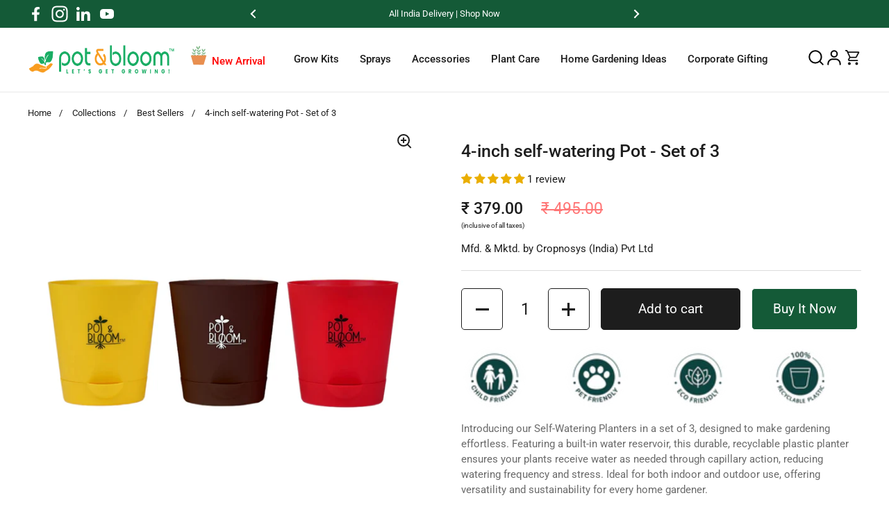

--- FILE ---
content_type: text/html; charset=utf-8
request_url: https://www.potandbloom.com/products/4-inch-self-watering-pot-set-of-3
body_size: 80896
content:
<!doctype html>
<html class="no-js" lang="en">
  <head>
<script src='https://d24sh1msnqkirc.cloudfront.net/shopflo.bundle.js' async></script>

    <script>
      try {
          console.log('ck head script initiated')
          // var ckSurvivalMinutes = 30; //in mins
             var ckSurvivalMinutes = 7*24*60 //for 7 days
          // Define the number of mins for cookie survival

          // Function to extract query parameters from the URL
          var getCKSearchParams = function () {
              var searchParams = new URLSearchParams(window.location.search);
              var params = {};
              // Iterate through the query parameters and store them in the 'params' object
              searchParams.forEach(function (value, key) {
                  params[key] = value;
              });
              return params;
          }

          // Function to store query parameters in local storage
          var storeCKInLocalStorage = function (params) {
              // Remove specific items from local storage if they are not present in 'params'
              if (!('gclid' in params)) {
                  localStorage.removeItem('ck_gclid');
              }
              if (!('fbclid' in params)) {
                  localStorage.removeItem('ck_fbclid');
              }
              if (!('igshid' in params)) {
                  localStorage.removeItem('ck_igshid');
              }
              if (!('gad_source' in params)) {
                  localStorage.removeItem('ck_gad_source')
              }
              if (!('msclkid' in params)) {
                  localStorage.removeItem('ck_msclkid')
              }

              // If any of the specified parameters are present, clear all 'ck_' items from local storage
              if ('gclid' in params || 'fbclid' in params || 'igshid' in params || 'gad_source' in params || 'msclkid' in params) {
                  Object.keys(localStorage).forEach(function (key) {
                      if (/^ck_/.test(key)) {
                          localStorage.removeItem(key);
                      }
                  });
              } else {
                  // Store each query parameter in local storage with a 'ck_' prefix
                  for (var key in params) {
                      if (params.hasOwnProperty(key)) {
                          localStorage.setItem("ck_" + key, params[key]);
                      }
                  }

                  // Store the current timestamp in local storage
                  var currentTimestamp = Math.floor(Date.now() / 1000); // Convert milliseconds to seconds
                  localStorage.setItem('ck_timestamp', currentTimestamp);
              }
          }
          // Get the query parameters from the URL
          var ckSearchParams = getCKSearchParams();
          console.log('ckSearchParams :', ckSearchParams)
          // Store the query parameters in local storage
          storeCKInLocalStorage(ckSearchParams);
          console.log('head script ended')
      } catch (error) {
          console.log('ck_head_error', error)
      }
    </script>
    <!-- Google Tag Manager -->
    <script>
      (function(w,d,s,l,i){w[l]=w[l]||[];w[l].push({'gtm.start':
      new Date().getTime(),event:'gtm.js'});var f=d.getElementsByTagName(s)[0],
      j=d.createElement(s),dl=l!='dataLayer'?'&l='+l:'';j.async=true;j.src=
      'https://www.googletagmanager.com/gtm.js?id='+i+dl;f.parentNode.insertBefore(j,f);
      })(window,document,'script','dataLayer','GTM-MZTKJMTC');
    </script>
    <!-- End Google Tag Manager -->
    <!-- Google tag (gtag.js) -->
    <script async src="https://www.googletagmanager.com/gtag/js?id=AW-11024772376"></script>
    <script>
      window.dataLayer = window.dataLayer || [];
      function gtag(){dataLayer.push(arguments);}
      gtag('js', new Date());

      gtag('config', 'AW-11024772376');
    </script>
    <!-- Hotjar Tracking Code for https://www.potandbloom.com -->
    <script>
      (function(h,o,t,j,a,r){
          h.hj=h.hj||function(){(h.hj.q=h.hj.q||[]).push(arguments)};
          h._hjSettings={hjid:3680124,hjsv:6};
          a=o.getElementsByTagName('head')[0];
          r=o.createElement('script');r.async=1;
          r.src=t+h._hjSettings.hjid+j+h._hjSettings.hjsv;
          a.appendChild(r);
      })(window,document,'https://static.hotjar.com/c/hotjar-','.js?sv=');
    </script>

    <script src="https://bridge.shopflo.com/js/shopflo.bundle.js" async></script>

    <!-- Event snippet for Purchase conversion page -->
    <script>
      gtag('event', 'conversion', {
          'send_to': 'AW-11024772376/fMQ1CJK6-oMYEJjagokp',
          'value': 1.0,
          'currency': 'INR',
          'transaction_id': ''
      });
    </script>

    <!-- Added by AVADA SEO Suite -->
    





<meta name="twitter:image" content="http://www.potandbloom.com/cdn/shop/files/P1056207Brown.jpg?v=1738126785">
    






    <!-- /Added by AVADA SEO Suite -->
    <!-- ! Yoast SEO -->
    
    <script type="application/ld+json">
      {
        "@context": "https://schema.org/",
        "@type": "WebSite",
        "name": "Pot and Bloom",
        "url": "https://www.potandbloom.com/",
        "potentialAction": {
          "@type": "SearchAction",
          "target": "https://www.potandbloom.com/search?q={search_term_string}",
          "query-input": "required name=search_term_string"
        }
      }
    </script>
    <meta charset="utf-8">
    <meta http-equiv="X-UA-Compatible" content="IE=edge,chrome=1">
    <meta name="viewport" content="width=device-width, initial-scale=1.0, height=device-height, minimum-scale=1.0"><link rel="shortcut icon" href="//www.potandbloom.com/cdn/shop/files/Pot_bloom_Logo_Original_copy.png?crop=center&height=32&v=1745999500&width=32" type="image/png">
        <title>Buy 4 Inch Self Watering Pot Set of 3 Online at Best Price | Pot and Bloom
</title>
<meta name="description" content="Buy 4-inch Self-Watering Pots (Set of 3) online at the best price at Pot and Bloom. These pots make gardening easy with a built-in water reservoir that keeps plants hydrated longer. Available in vibrant colors!">
    
<meta property="og:type" content="product"><meta property="og:title" content="4-inch self-watering Pot - Set of 3">
<meta property="og:image" content="http://www.potandbloom.com/cdn/shop/files/P1056207Brown.jpg?v=1738126785&width=1024"><meta property="og:image:secure_url" content="https://www.potandbloom.com/cdn/shop/files/P1056207Brown.jpg?v=1738126785&width=1024"><meta property="og:image:width" content="1024"><meta property="og:image:height" content="1024">
<meta property="og:image" content="http://www.potandbloom.com/cdn/shop/files/Yellow_pot.jpg?v=1733465014&width=1024"><meta property="og:image:secure_url" content="https://www.potandbloom.com/cdn/shop/files/Yellow_pot.jpg?v=1733465014&width=1024"><meta property="og:image:width" content="1024"><meta property="og:image:height" content="1024">
<meta property="og:image" content="http://www.potandbloom.com/cdn/shop/files/Brown_pot.jpg?v=1733465014&width=1024"><meta property="og:image:secure_url" content="https://www.potandbloom.com/cdn/shop/files/Brown_pot.jpg?v=1733465014&width=1024"><meta property="og:image:width" content="1024"><meta property="og:image:height" content="1024">
<meta property="product:price:amount" content="379.00"><meta property="product:price:currency" content="INR"><meta property="product:availability" content="in stock"><meta property="og:description" content="Buy 4-inch Self-Watering Pots (Set of 3) online at the best price at Pot and Bloom. These pots make gardening easy with a built-in water reservoir that keeps plants hydrated longer. Available in vibrant colors!"><meta property="og:url" content="https://www.potandbloom.com/products/4-inch-self-watering-pot-set-of-3"><meta property="og:site_name" content="Pot and Bloom"><meta name="twitter:card" content="summary"><meta name="twitter:title" content="4-inch self-watering Pot - Set of 3"><meta name="twitter:description" content="Introducing our Self-Watering Planters in a set of 3, designed to make gardening effortless. Featuring a built-in water reservoir, this durable, recyclable plastic planter ensures your plants receive water as needed through capillary action, reducing watering frequency and stress. Ideal for both indoor and outdoor use, offering versatility and sustainability for every home gardener.
"><meta name="twitter:image" content="https://www.potandbloom.com/cdn/shop/files/P1056207Brown.jpg?crop=center&height=600&v=1738126785&width=600"><script type="application/ld+json">
  {
    "@context": "http://schema.org",
    "@type": "Product",
    "offers": [{
          "@type": "Offer",
          "name": "Default Title",
          "availability":"https://schema.org/InStock",
          "price": 379.0,
          "priceCurrency": "INR",
          "priceValidUntil": "2026-01-27","sku": "104011","url": "/products/4-inch-self-watering-pot-set-of-3/products/4-inch-self-watering-pot-set-of-3?variant=43895136747699"
        }],"brand": {
      "name": "Pot and Bloom"
    },
    "name": "4-inch self-watering Pot - Set of 3",
    "description": "Introducing our Self-Watering Planters in a set of 3, designed to make gardening effortless. Featuring a built-in water reservoir, this durable, recyclable plastic planter ensures your plants receive water as needed through capillary action, reducing watering frequency and stress. Ideal for both indoor and outdoor use, offering versatility and sustainability for every home gardener.\n",
    "category": "pot",
    "url": "/products/4-inch-self-watering-pot-set-of-3/products/4-inch-self-watering-pot-set-of-3",
    "sku": "104011",
    "image": {
      "@type": "ImageObject",
      "url": "https://www.potandbloom.com/cdn/shop/files/P1056207Brown.jpg?v=1738126785&width=1024",
      "image": "https://www.potandbloom.com/cdn/shop/files/P1056207Brown.jpg?v=1738126785&width=1024",
      "name": "4-inch self-watering Pot - Set of 3",
      "width": "1024",
      "height": "1024"
    }
  }
  </script><script type="application/ld+json">
  {
    "@context": "http://schema.org",
    "@type": "BreadcrumbList",
  "itemListElement": [{
      "@type": "ListItem",
      "position": 1,
      "name": "Home",
      "item": "https://www.potandbloom.com"
    },{
          "@type": "ListItem",
          "position": 2,
          "name": "4-inch self-watering Pot - Set of 3",
          "item": "https://www.potandbloom.com/products/4-inch-self-watering-pot-set-of-3"
        }]
  }
  </script><script type="application/ld+json">
  {
    "@context": "http://schema.org",
    "@type" : "Organization",
  "name" : "Pot and Bloom",
  "url" : "https://www.potandbloom.com",
  "potentialAction": {
    "@type": "SearchAction",
    "target": "/search?q={search_term}",
    "query-input": "required name=search_term"
  }
  }
  </script><link rel="preconnect" href="https://fonts.googleapis.com">
    <link rel="preconnect" href="https://fonts.gstatic.com" crossorigin>

    <link
      href="https://fonts.googleapis.com/css2?family=Barlow+Semi+Condensed:ital,wght@0,400;0,500;0,600;1,400;1,500;1,600&family=Karla:wght@400;500;600;700&family=Lato:ital,wght@0,100;1,100&display=swap"
      rel="stylesheet"
    ><link rel="canonical" href="https://www.potandbloom.com/products/4-inch-self-watering-pot-set-of-3"><link rel="preconnect" href="https://cdn.shopify.com"><link rel="preconnect" href="https://fonts.shopifycdn.com" crossorigin><link rel="preload" href="//www.potandbloom.com/cdn/fonts/roboto/roboto_n5.250d51708d76acbac296b0e21ede8f81de4e37aa.woff2" as="font" type="font/woff2" crossorigin><link rel="preload" href="//www.potandbloom.com/cdn/fonts/roboto/roboto_n4.2019d890f07b1852f56ce63ba45b2db45d852cba.woff2" as="font" type="font/woff2" crossorigin><style type="text/css">
@font-face {
  font-family: Roboto;
  font-weight: 500;
  font-style: normal;
  font-display: swap;
  src: url("//www.potandbloom.com/cdn/fonts/roboto/roboto_n5.250d51708d76acbac296b0e21ede8f81de4e37aa.woff2") format("woff2"),
       url("//www.potandbloom.com/cdn/fonts/roboto/roboto_n5.535e8c56f4cbbdea416167af50ab0ff1360a3949.woff") format("woff");
}
@font-face {
  font-family: Roboto;
  font-weight: 400;
  font-style: normal;
  font-display: swap;
  src: url("//www.potandbloom.com/cdn/fonts/roboto/roboto_n4.2019d890f07b1852f56ce63ba45b2db45d852cba.woff2") format("woff2"),
       url("//www.potandbloom.com/cdn/fonts/roboto/roboto_n4.238690e0007583582327135619c5f7971652fa9d.woff") format("woff");
}
@font-face {
  font-family: Roboto;
  font-weight: 500;
  font-style: normal;
  font-display: swap;
  src: url("//www.potandbloom.com/cdn/fonts/roboto/roboto_n5.250d51708d76acbac296b0e21ede8f81de4e37aa.woff2") format("woff2"),
       url("//www.potandbloom.com/cdn/fonts/roboto/roboto_n5.535e8c56f4cbbdea416167af50ab0ff1360a3949.woff") format("woff");
}
@font-face {
  font-family: Roboto;
  font-weight: 400;
  font-style: italic;
  font-display: swap;
  src: url("//www.potandbloom.com/cdn/fonts/roboto/roboto_i4.57ce898ccda22ee84f49e6b57ae302250655e2d4.woff2") format("woff2"),
       url("//www.potandbloom.com/cdn/fonts/roboto/roboto_i4.b21f3bd061cbcb83b824ae8c7671a82587b264bf.woff") format("woff");
}




</style>
<style type="text/css">

  :root {

    /* Font variables */

    --font-stack-headings: Roboto, sans-serif;
    --font-weight-headings: 500;
    --font-style-headings: normal;
    --font-stack-body:Roboto,sans-serif;

        /* --font-stack-body: 'Barlow Semi Condensed', sans-serif; */
    --font-weight-body: 400;--font-weight-body-bold: 500;--font-style-body: normal;--font-weight-buttons: var(--font-weight-body);--font-weight-menu: var(--font-weight-body-bold);--base-headings-size: 35;
    --base-headings-line: 1.2;
    --base-body-size: 15;
    --base-body-line: 1.5;

    --base-menu-size: 15;

    /* Color variables */

    --color-background-header: #ffffff;
    --color-secondary-background-header: rgba(29, 29, 29, 0.08);
    --color-opacity-background-header: rgba(255, 255, 255, 0);
    --color-text-header: #1d1d1d;
    --color-foreground-header: #fff;
    --color-accent-header: #0a8241;
    --color-foreground-accent-header: #fff;
    --color-borders-header: rgba(29, 29, 29, 0.1);

    --color-background-main: #ffffff;
    --color-secondary-background-main: rgba(29, 29, 29, 0.08);
    --color-third-background-main: rgba(29, 29, 29, 0.04);
    --color-fourth-background-main: rgba(29, 29, 29, 0.02);
    --color-opacity-background-main: rgba(255, 255, 255, 0);
    --color-text-main: #1d1d1d;
    --color-foreground-main: #fff;
    --color-secondary-text-main: rgba(29, 29, 29, 0.6);
    --color-accent-main: #0a8241;
    --color-foreground-accent-main: #fff;
    --color-borders-main: rgba(29, 29, 29, 0.15);

    --color-background-cards: #ffffff;
    --color-text-cards: #1d1d1d;
    --color-foreground-cards: #fff;
    --color-secondary-text-cards: rgba(29, 29, 29, 0.6);
    --color-accent-cards: #0a8241;
    --color-foreground-accent-cards: #fff;
    --color-borders-cards: #d1d1d1;

    --color-background-footer: #145a37;
    --color-text-footer: #ffffff;
    --color-accent-footer: #0a8241;
    --color-borders-footer: rgba(255, 255, 255, 0.15);

    --color-borders-forms-primary: rgba(29, 29, 29, 0.3);
    --color-borders-forms-secondary: rgba(29, 29, 29, 0.6);

    /* Borders */

    --border-width-cards: 1px;
    --border-radius-cards: 15px;
    --border-width-buttons: 1px;
    --border-radius-buttons: 5px;
    --border-width-forms: 1px;
    --border-radius-forms: 5px;

    /* Layout */
    --grid-gap-original-base: 26px;
    --container-vertical-space-base: 50px;

  }

  .facets__summary, #main select, .sidebar select {
    background-image: url('data:image/svg+xml;utf8,<svg width="13" height="8" fill="none" xmlns="http://www.w3.org/2000/svg"><path d="M1.414.086 7.9 6.57 6.485 7.985 0 1.5 1.414.086Z" fill="%231d1d1d"/><path d="M12.985 1.515 6.5 8 5.085 6.586 11.571.101l1.414 1.414Z" fill="%231d1d1d"/></svg>');
  }

  .card .star-rating__stars {
    background-image: url('data:image/svg+xml;utf8,<svg width="20" height="13" viewBox="0 0 14 13" fill="none" xmlns="http://www.w3.org/2000/svg"><path d="m7 0 1.572 4.837h5.085l-4.114 2.99 1.572 4.836L7 9.673l-4.114 2.99 1.571-4.837-4.114-2.99h5.085L7 0Z" stroke="%231d1d1d" stroke-width="1"/></svg>');
  }
  .card .star-rating__stars-active {
    background-image: url('data:image/svg+xml;utf8,<svg width="20" height="13" viewBox="0 0 14 13" fill="none" xmlns="http://www.w3.org/2000/svg"><path d="m7 0 1.572 4.837h5.085l-4.114 2.99 1.572 4.836L7 9.673l-4.114 2.99 1.571-4.837-4.114-2.99h5.085L7 0Z" fill="%231d1d1d" stroke-width="0"/></svg>');
  }

  .star-rating__stars {
    background-image: url('data:image/svg+xml;utf8,<svg width="20" height="13" viewBox="0 0 14 13" fill="none" xmlns="http://www.w3.org/2000/svg"><path d="m7 0 1.572 4.837h5.085l-4.114 2.99 1.572 4.836L7 9.673l-4.114 2.99 1.571-4.837-4.114-2.99h5.085L7 0Z" stroke="%231d1d1d" stroke-width="1"/></svg>');
  }
  .star-rating__stars-active {
    background-image: url('data:image/svg+xml;utf8,<svg width="20" height="13" viewBox="0 0 14 13" fill="none" xmlns="http://www.w3.org/2000/svg"><path d="m7 0 1.572 4.837h5.085l-4.114 2.99 1.572 4.836L7 9.673l-4.114 2.99 1.571-4.837-4.114-2.99h5.085L7 0Z" fill="%231d1d1d" stroke-width="0"/></svg>');
  }

</style>

<style id="root-height">
  :root {
    --window-height: 100vh;
  }
</style><link href="//www.potandbloom.com/cdn/shop/t/27/assets/theme.css?v=141154197079354307911744627842" as="style" rel="preload"><link href="//www.potandbloom.com/cdn/shop/t/27/assets/section-header.css?v=153052621262542265001744627834" as="style" rel="preload"><link href="//www.potandbloom.com/cdn/shop/t/27/assets/section-main-product.css?v=142057797384919276601744627837" as="style" rel="preload"><link rel="preload" as="image" href="//www.potandbloom.com/cdn/shop/files/P1056207Brown.jpg?v=1738126785&width=480" imagesrcset="//www.potandbloom.com/cdn/shop/files/P1056207Brown.jpg?v=1738126785&width=240 240w,//www.potandbloom.com/cdn/shop/files/P1056207Brown.jpg?v=1738126785&width=360 360w,//www.potandbloom.com/cdn/shop/files/P1056207Brown.jpg?v=1738126785&width=420 420w,//www.potandbloom.com/cdn/shop/files/P1056207Brown.jpg?v=1738126785&width=480 480w,//www.potandbloom.com/cdn/shop/files/P1056207Brown.jpg?v=1738126785&width=640 640w,//www.potandbloom.com/cdn/shop/files/P1056207Brown.jpg?v=1738126785&width=840 840w,//www.potandbloom.com/cdn/shop/files/P1056207Brown.jpg?v=1738126785&width=1080 1080w,//www.potandbloom.com/cdn/shop/files/P1056207Brown.jpg?v=1738126785&width=1280 1280w" imagesizes="(max-width: 767px) calc(100vw - 20px), (max-width: 1360px) 50vw, 620px"><link href="//www.potandbloom.com/cdn/shop/t/27/assets/theme.css?v=141154197079354307911744627842" rel="stylesheet" type="text/css" media="all" />
    <link href="//www.potandbloom.com/cdn/shop/t/27/assets/schbang.css?v=116116422289618443101744627831" rel="stylesheet" type="text/css" media="all" />

    <script>window.performance && window.performance.mark && window.performance.mark('shopify.content_for_header.start');</script><meta name="google-site-verification" content="Vb98i4HSlE6fT5HX1tWv9u7oV9TEJUAdH8l2jJrh77Q">
<meta id="shopify-digital-wallet" name="shopify-digital-wallet" content="/63263637683/digital_wallets/dialog">
<link rel="alternate" type="application/json+oembed" href="https://www.potandbloom.com/products/4-inch-self-watering-pot-set-of-3.oembed">
<script async="async" src="/checkouts/internal/preloads.js?locale=en-IN"></script>
<script id="shopify-features" type="application/json">{"accessToken":"a80377acb8d538d87f0239f5fd8667d1","betas":["rich-media-storefront-analytics"],"domain":"www.potandbloom.com","predictiveSearch":true,"shopId":63263637683,"locale":"en"}</script>
<script>var Shopify = Shopify || {};
Shopify.shop = "pot-and-bloom.myshopify.com";
Shopify.locale = "en";
Shopify.currency = {"active":"INR","rate":"1.0"};
Shopify.country = "IN";
Shopify.theme = {"name":"Copy of Shopflo X Pot and Bloom ~04\/10\/2024","id":145492869299,"schema_name":"Local","schema_version":"1.0.5","theme_store_id":1651,"role":"main"};
Shopify.theme.handle = "null";
Shopify.theme.style = {"id":null,"handle":null};
Shopify.cdnHost = "www.potandbloom.com/cdn";
Shopify.routes = Shopify.routes || {};
Shopify.routes.root = "/";</script>
<script type="module">!function(o){(o.Shopify=o.Shopify||{}).modules=!0}(window);</script>
<script>!function(o){function n(){var o=[];function n(){o.push(Array.prototype.slice.apply(arguments))}return n.q=o,n}var t=o.Shopify=o.Shopify||{};t.loadFeatures=n(),t.autoloadFeatures=n()}(window);</script>
<script id="shop-js-analytics" type="application/json">{"pageType":"product"}</script>
<script defer="defer" async type="module" src="//www.potandbloom.com/cdn/shopifycloud/shop-js/modules/v2/client.init-shop-cart-sync_C5BV16lS.en.esm.js"></script>
<script defer="defer" async type="module" src="//www.potandbloom.com/cdn/shopifycloud/shop-js/modules/v2/chunk.common_CygWptCX.esm.js"></script>
<script type="module">
  await import("//www.potandbloom.com/cdn/shopifycloud/shop-js/modules/v2/client.init-shop-cart-sync_C5BV16lS.en.esm.js");
await import("//www.potandbloom.com/cdn/shopifycloud/shop-js/modules/v2/chunk.common_CygWptCX.esm.js");

  window.Shopify.SignInWithShop?.initShopCartSync?.({"fedCMEnabled":true,"windoidEnabled":true});

</script>
<script>(function() {
  var isLoaded = false;
  function asyncLoad() {
    if (isLoaded) return;
    isLoaded = true;
    var urls = ["https:\/\/seo.apps.avada.io\/scripttag\/avada-seo-installed.js?shop=pot-and-bloom.myshopify.com","https:\/\/countdown.conversionbear.com\/script?app=countdown\u0026shop=pot-and-bloom.myshopify.com","https:\/\/services.nofraud.com\/js\/device.js?shop=pot-and-bloom.myshopify.com","\/\/cdn.shopify.com\/proxy\/768ef839bd3aa1bc1337c0e71d98058cf322661dfce6519eaaf0eeb70c7a27c4\/api.goaffpro.com\/loader.js?shop=pot-and-bloom.myshopify.com\u0026sp-cache-control=cHVibGljLCBtYXgtYWdlPTkwMA","https:\/\/cse.expertrec.com\/api\/js\/ci_common.js?id=ce31fe0446dc4a76a284656f4e9b50c8\u0026shop=pot-and-bloom.myshopify.com","https:\/\/cdn.hextom.com\/js\/freeshippingbar.js?shop=pot-and-bloom.myshopify.com"];
    for (var i = 0; i < urls.length; i++) {
      var s = document.createElement('script');
      s.type = 'text/javascript';
      s.async = true;
      s.src = urls[i];
      var x = document.getElementsByTagName('script')[0];
      x.parentNode.insertBefore(s, x);
    }
  };
  if(window.attachEvent) {
    window.attachEvent('onload', asyncLoad);
  } else {
    window.addEventListener('load', asyncLoad, false);
  }
})();</script>
<script id="__st">var __st={"a":63263637683,"offset":19800,"reqid":"44aa9be9-80ad-4218-bb46-244271c6203f-1768640830","pageurl":"www.potandbloom.com\/products\/4-inch-self-watering-pot-set-of-3","u":"2ad10a960c04","p":"product","rtyp":"product","rid":7977316843699};</script>
<script>window.ShopifyPaypalV4VisibilityTracking = true;</script>
<script id="captcha-bootstrap">!function(){'use strict';const t='contact',e='account',n='new_comment',o=[[t,t],['blogs',n],['comments',n],[t,'customer']],c=[[e,'customer_login'],[e,'guest_login'],[e,'recover_customer_password'],[e,'create_customer']],r=t=>t.map((([t,e])=>`form[action*='/${t}']:not([data-nocaptcha='true']) input[name='form_type'][value='${e}']`)).join(','),a=t=>()=>t?[...document.querySelectorAll(t)].map((t=>t.form)):[];function s(){const t=[...o],e=r(t);return a(e)}const i='password',u='form_key',d=['recaptcha-v3-token','g-recaptcha-response','h-captcha-response',i],f=()=>{try{return window.sessionStorage}catch{return}},m='__shopify_v',_=t=>t.elements[u];function p(t,e,n=!1){try{const o=window.sessionStorage,c=JSON.parse(o.getItem(e)),{data:r}=function(t){const{data:e,action:n}=t;return t[m]||n?{data:e,action:n}:{data:t,action:n}}(c);for(const[e,n]of Object.entries(r))t.elements[e]&&(t.elements[e].value=n);n&&o.removeItem(e)}catch(o){console.error('form repopulation failed',{error:o})}}const l='form_type',E='cptcha';function T(t){t.dataset[E]=!0}const w=window,h=w.document,L='Shopify',v='ce_forms',y='captcha';let A=!1;((t,e)=>{const n=(g='f06e6c50-85a8-45c8-87d0-21a2b65856fe',I='https://cdn.shopify.com/shopifycloud/storefront-forms-hcaptcha/ce_storefront_forms_captcha_hcaptcha.v1.5.2.iife.js',D={infoText:'Protected by hCaptcha',privacyText:'Privacy',termsText:'Terms'},(t,e,n)=>{const o=w[L][v],c=o.bindForm;if(c)return c(t,g,e,D).then(n);var r;o.q.push([[t,g,e,D],n]),r=I,A||(h.body.append(Object.assign(h.createElement('script'),{id:'captcha-provider',async:!0,src:r})),A=!0)});var g,I,D;w[L]=w[L]||{},w[L][v]=w[L][v]||{},w[L][v].q=[],w[L][y]=w[L][y]||{},w[L][y].protect=function(t,e){n(t,void 0,e),T(t)},Object.freeze(w[L][y]),function(t,e,n,w,h,L){const[v,y,A,g]=function(t,e,n){const i=e?o:[],u=t?c:[],d=[...i,...u],f=r(d),m=r(i),_=r(d.filter((([t,e])=>n.includes(e))));return[a(f),a(m),a(_),s()]}(w,h,L),I=t=>{const e=t.target;return e instanceof HTMLFormElement?e:e&&e.form},D=t=>v().includes(t);t.addEventListener('submit',(t=>{const e=I(t);if(!e)return;const n=D(e)&&!e.dataset.hcaptchaBound&&!e.dataset.recaptchaBound,o=_(e),c=g().includes(e)&&(!o||!o.value);(n||c)&&t.preventDefault(),c&&!n&&(function(t){try{if(!f())return;!function(t){const e=f();if(!e)return;const n=_(t);if(!n)return;const o=n.value;o&&e.removeItem(o)}(t);const e=Array.from(Array(32),(()=>Math.random().toString(36)[2])).join('');!function(t,e){_(t)||t.append(Object.assign(document.createElement('input'),{type:'hidden',name:u})),t.elements[u].value=e}(t,e),function(t,e){const n=f();if(!n)return;const o=[...t.querySelectorAll(`input[type='${i}']`)].map((({name:t})=>t)),c=[...d,...o],r={};for(const[a,s]of new FormData(t).entries())c.includes(a)||(r[a]=s);n.setItem(e,JSON.stringify({[m]:1,action:t.action,data:r}))}(t,e)}catch(e){console.error('failed to persist form',e)}}(e),e.submit())}));const S=(t,e)=>{t&&!t.dataset[E]&&(n(t,e.some((e=>e===t))),T(t))};for(const o of['focusin','change'])t.addEventListener(o,(t=>{const e=I(t);D(e)&&S(e,y())}));const B=e.get('form_key'),M=e.get(l),P=B&&M;t.addEventListener('DOMContentLoaded',(()=>{const t=y();if(P)for(const e of t)e.elements[l].value===M&&p(e,B);[...new Set([...A(),...v().filter((t=>'true'===t.dataset.shopifyCaptcha))])].forEach((e=>S(e,t)))}))}(h,new URLSearchParams(w.location.search),n,t,e,['guest_login'])})(!0,!0)}();</script>
<script integrity="sha256-4kQ18oKyAcykRKYeNunJcIwy7WH5gtpwJnB7kiuLZ1E=" data-source-attribution="shopify.loadfeatures" defer="defer" src="//www.potandbloom.com/cdn/shopifycloud/storefront/assets/storefront/load_feature-a0a9edcb.js" crossorigin="anonymous"></script>
<script data-source-attribution="shopify.dynamic_checkout.dynamic.init">var Shopify=Shopify||{};Shopify.PaymentButton=Shopify.PaymentButton||{isStorefrontPortableWallets:!0,init:function(){window.Shopify.PaymentButton.init=function(){};var t=document.createElement("script");t.src="https://www.potandbloom.com/cdn/shopifycloud/portable-wallets/latest/portable-wallets.en.js",t.type="module",document.head.appendChild(t)}};
</script>
<script data-source-attribution="shopify.dynamic_checkout.buyer_consent">
  function portableWalletsHideBuyerConsent(e){var t=document.getElementById("shopify-buyer-consent"),n=document.getElementById("shopify-subscription-policy-button");t&&n&&(t.classList.add("hidden"),t.setAttribute("aria-hidden","true"),n.removeEventListener("click",e))}function portableWalletsShowBuyerConsent(e){var t=document.getElementById("shopify-buyer-consent"),n=document.getElementById("shopify-subscription-policy-button");t&&n&&(t.classList.remove("hidden"),t.removeAttribute("aria-hidden"),n.addEventListener("click",e))}window.Shopify?.PaymentButton&&(window.Shopify.PaymentButton.hideBuyerConsent=portableWalletsHideBuyerConsent,window.Shopify.PaymentButton.showBuyerConsent=portableWalletsShowBuyerConsent);
</script>
<script data-source-attribution="shopify.dynamic_checkout.cart.bootstrap">document.addEventListener("DOMContentLoaded",(function(){function t(){return document.querySelector("shopify-accelerated-checkout-cart, shopify-accelerated-checkout")}if(t())Shopify.PaymentButton.init();else{new MutationObserver((function(e,n){t()&&(Shopify.PaymentButton.init(),n.disconnect())})).observe(document.body,{childList:!0,subtree:!0})}}));
</script>
<script id="sections-script" data-sections="product-recommendations" defer="defer" src="//www.potandbloom.com/cdn/shop/t/27/compiled_assets/scripts.js?8380"></script>
<script>window.performance && window.performance.mark && window.performance.mark('shopify.content_for_header.end');</script>

    <script>
      
    const rbi = [];
    const ribSetSize = (img) => {
      if ( img.offsetWidth / img.dataset.ratio < img.offsetHeight ) {
        img.setAttribute('sizes', `${Math.ceil(img.offsetHeight * img.dataset.ratio)}px`);
      } else {
        img.setAttribute('sizes', `${Math.ceil(img.offsetWidth)}px`);
      }
    }
    const debounce = (fn, wait) => {
      let t;
      return (...args) => {
        clearTimeout(t);
        t = setTimeout(() => fn.apply(this, args), wait);
      };
    }
    window.KEYCODES = {
      TAB: 9,
      ESC: 27,
      DOWN: 40,
      RIGHT: 39,
      UP: 38,
      LEFT: 37,
      RETURN: 13
    };
    window.addEventListener('resize', debounce(()=>{
      for ( let img of rbi ) {
        ribSetSize(img);
      }
    }, 250));
    </script><noscript>
      <link rel="stylesheet" href="//www.potandbloom.com/cdn/shop/t/27/assets/theme-noscript.css?v=34904310004456497621744627842">
    </noscript>
    <!-- Google tag (gtag.js) -->
    <script async src="https://www.googletagmanager.com/gtag/js?id=AW-11021385995"></script>
    <script>
      window.dataLayer = window.dataLayer || [];
      function gtag(){dataLayer.push(arguments);}
      gtag('js', new Date());
      gtag('config', 'AW-11021385995');
    </script>

    <!-- swiper -->
    
    
    <meta name="google-site-verification" content="peSnDt_RY6jzBCXyzFBoHZXQmcNdrgodoSgNjo8nH6s">
    <script src="https://cdnjs.cloudflare.com/ajax/libs/jquery/3.7.1/jquery.min.js" async></script>
    <!-- media plan -->
    <script>
      try {
          console.log('ck head script initiated')
          // var ckSurvivalMinutes = 30; //in mins
             var ckSurvivalMinutes = 7*24*60 //for 7 days
          // Define the number of mins for cookie survival

          // Function to extract query parameters from the URL
          var getCKSearchParams = function () {
              var searchParams = new URLSearchParams(window.location.search);
              var params = {};
              // Iterate through the query parameters and store them in the 'params' object
              searchParams.forEach(function (value, key) {
                  params[key] = value;
              });
              return params;
          }

          // Function to store query parameters in local storage
          var storeCKInLocalStorage = function (params) {
              // Remove specific items from local storage if they are not present in 'params'
              if (!('gclid' in params)) {
                  localStorage.removeItem('ck_gclid');
              }
              if (!('fbclid' in params)) {
                  localStorage.removeItem('ck_fbclid');
              }
              if (!('igshid' in params)) {
                  localStorage.removeItem('ck_igshid');
              }
              if (!('gad_source' in params)) {
                  localStorage.removeItem('ck_gad_source')
              }
              if (!('msclkid' in params)) {
                  localStorage.removeItem('ck_msclkid')
              }

              // If any of the specified parameters are present, clear all 'ck_' items from local storage
              if ('gclid' in params || 'fbclid' in params || 'igshid' in params || 'gad_source' in params || 'msclkid' in params) {
                  Object.keys(localStorage).forEach(function (key) {
                      if (/^ck_/.test(key)) {
                          localStorage.removeItem(key);
                      }
                  });
              } else {
                  // Store each query parameter in local storage with a 'ck_' prefix
                  for (var key in params) {
                      if (params.hasOwnProperty(key)) {
                          localStorage.setItem("ck_" + key, params[key]);
                      }
                  }

                  // Store the current timestamp in local storage
                  var currentTimestamp = Math.floor(Date.now() / 1000); // Convert milliseconds to seconds
                  localStorage.setItem('ck_timestamp', currentTimestamp);
              }
          }
          // Get the query parameters from the URL
          var ckSearchParams = getCKSearchParams();
          console.log('ckSearchParams :', ckSearchParams)
          // Store the query parameters in local storage
          storeCKInLocalStorage(ckSearchParams);
          console.log('head script ended')
      } catch (error) {
          console.log('ck_head_error', error)
      }
    </script>
    
  

<!-- BEGIN app block: shopify://apps/pagefly-page-builder/blocks/app-embed/83e179f7-59a0-4589-8c66-c0dddf959200 -->

<!-- BEGIN app snippet: pagefly-cro-ab-testing-main -->







<script>
  ;(function () {
    const url = new URL(window.location)
    const viewParam = url.searchParams.get('view')
    if (viewParam && viewParam.includes('variant-pf-')) {
      url.searchParams.set('pf_v', viewParam)
      url.searchParams.delete('view')
      window.history.replaceState({}, '', url)
    }
  })()
</script>



<script type='module'>
  
  window.PAGEFLY_CRO = window.PAGEFLY_CRO || {}

  window.PAGEFLY_CRO['data_debug'] = {
    original_template_suffix: "all_products",
    allow_ab_test: false,
    ab_test_start_time: 0,
    ab_test_end_time: 0,
    today_date_time: 1768640831000,
  }
  window.PAGEFLY_CRO['GA4'] = { enabled: false}
</script>

<!-- END app snippet -->








  <script src='https://cdn.shopify.com/extensions/019bb4f9-aed6-78a3-be91-e9d44663e6bf/pagefly-page-builder-215/assets/pagefly-helper.js' defer='defer'></script>

  <script src='https://cdn.shopify.com/extensions/019bb4f9-aed6-78a3-be91-e9d44663e6bf/pagefly-page-builder-215/assets/pagefly-general-helper.js' defer='defer'></script>

  <script src='https://cdn.shopify.com/extensions/019bb4f9-aed6-78a3-be91-e9d44663e6bf/pagefly-page-builder-215/assets/pagefly-snap-slider.js' defer='defer'></script>

  <script src='https://cdn.shopify.com/extensions/019bb4f9-aed6-78a3-be91-e9d44663e6bf/pagefly-page-builder-215/assets/pagefly-slideshow-v3.js' defer='defer'></script>

  <script src='https://cdn.shopify.com/extensions/019bb4f9-aed6-78a3-be91-e9d44663e6bf/pagefly-page-builder-215/assets/pagefly-slideshow-v4.js' defer='defer'></script>

  <script src='https://cdn.shopify.com/extensions/019bb4f9-aed6-78a3-be91-e9d44663e6bf/pagefly-page-builder-215/assets/pagefly-glider.js' defer='defer'></script>

  <script src='https://cdn.shopify.com/extensions/019bb4f9-aed6-78a3-be91-e9d44663e6bf/pagefly-page-builder-215/assets/pagefly-slideshow-v1-v2.js' defer='defer'></script>

  <script src='https://cdn.shopify.com/extensions/019bb4f9-aed6-78a3-be91-e9d44663e6bf/pagefly-page-builder-215/assets/pagefly-product-media.js' defer='defer'></script>

  <script src='https://cdn.shopify.com/extensions/019bb4f9-aed6-78a3-be91-e9d44663e6bf/pagefly-page-builder-215/assets/pagefly-product.js' defer='defer'></script>


<script id='pagefly-helper-data' type='application/json'>
  {
    "page_optimization": {
      "assets_prefetching": false
    },
    "elements_asset_mapper": {
      "Accordion": "https://cdn.shopify.com/extensions/019bb4f9-aed6-78a3-be91-e9d44663e6bf/pagefly-page-builder-215/assets/pagefly-accordion.js",
      "Accordion3": "https://cdn.shopify.com/extensions/019bb4f9-aed6-78a3-be91-e9d44663e6bf/pagefly-page-builder-215/assets/pagefly-accordion3.js",
      "CountDown": "https://cdn.shopify.com/extensions/019bb4f9-aed6-78a3-be91-e9d44663e6bf/pagefly-page-builder-215/assets/pagefly-countdown.js",
      "GMap1": "https://cdn.shopify.com/extensions/019bb4f9-aed6-78a3-be91-e9d44663e6bf/pagefly-page-builder-215/assets/pagefly-gmap.js",
      "GMap2": "https://cdn.shopify.com/extensions/019bb4f9-aed6-78a3-be91-e9d44663e6bf/pagefly-page-builder-215/assets/pagefly-gmap.js",
      "GMapBasicV2": "https://cdn.shopify.com/extensions/019bb4f9-aed6-78a3-be91-e9d44663e6bf/pagefly-page-builder-215/assets/pagefly-gmap.js",
      "GMapAdvancedV2": "https://cdn.shopify.com/extensions/019bb4f9-aed6-78a3-be91-e9d44663e6bf/pagefly-page-builder-215/assets/pagefly-gmap.js",
      "HTML.Video": "https://cdn.shopify.com/extensions/019bb4f9-aed6-78a3-be91-e9d44663e6bf/pagefly-page-builder-215/assets/pagefly-htmlvideo.js",
      "HTML.Video2": "https://cdn.shopify.com/extensions/019bb4f9-aed6-78a3-be91-e9d44663e6bf/pagefly-page-builder-215/assets/pagefly-htmlvideo2.js",
      "HTML.Video3": "https://cdn.shopify.com/extensions/019bb4f9-aed6-78a3-be91-e9d44663e6bf/pagefly-page-builder-215/assets/pagefly-htmlvideo2.js",
      "BackgroundVideo": "https://cdn.shopify.com/extensions/019bb4f9-aed6-78a3-be91-e9d44663e6bf/pagefly-page-builder-215/assets/pagefly-htmlvideo2.js",
      "Instagram": "https://cdn.shopify.com/extensions/019bb4f9-aed6-78a3-be91-e9d44663e6bf/pagefly-page-builder-215/assets/pagefly-instagram.js",
      "Instagram2": "https://cdn.shopify.com/extensions/019bb4f9-aed6-78a3-be91-e9d44663e6bf/pagefly-page-builder-215/assets/pagefly-instagram.js",
      "Insta3": "https://cdn.shopify.com/extensions/019bb4f9-aed6-78a3-be91-e9d44663e6bf/pagefly-page-builder-215/assets/pagefly-instagram3.js",
      "Tabs": "https://cdn.shopify.com/extensions/019bb4f9-aed6-78a3-be91-e9d44663e6bf/pagefly-page-builder-215/assets/pagefly-tab.js",
      "Tabs3": "https://cdn.shopify.com/extensions/019bb4f9-aed6-78a3-be91-e9d44663e6bf/pagefly-page-builder-215/assets/pagefly-tab3.js",
      "ProductBox": "https://cdn.shopify.com/extensions/019bb4f9-aed6-78a3-be91-e9d44663e6bf/pagefly-page-builder-215/assets/pagefly-cart.js",
      "FBPageBox2": "https://cdn.shopify.com/extensions/019bb4f9-aed6-78a3-be91-e9d44663e6bf/pagefly-page-builder-215/assets/pagefly-facebook.js",
      "FBLikeButton2": "https://cdn.shopify.com/extensions/019bb4f9-aed6-78a3-be91-e9d44663e6bf/pagefly-page-builder-215/assets/pagefly-facebook.js",
      "TwitterFeed2": "https://cdn.shopify.com/extensions/019bb4f9-aed6-78a3-be91-e9d44663e6bf/pagefly-page-builder-215/assets/pagefly-twitter.js",
      "Paragraph4": "https://cdn.shopify.com/extensions/019bb4f9-aed6-78a3-be91-e9d44663e6bf/pagefly-page-builder-215/assets/pagefly-paragraph4.js",

      "AliReviews": "https://cdn.shopify.com/extensions/019bb4f9-aed6-78a3-be91-e9d44663e6bf/pagefly-page-builder-215/assets/pagefly-3rd-elements.js",
      "BackInStock": "https://cdn.shopify.com/extensions/019bb4f9-aed6-78a3-be91-e9d44663e6bf/pagefly-page-builder-215/assets/pagefly-3rd-elements.js",
      "GloboBackInStock": "https://cdn.shopify.com/extensions/019bb4f9-aed6-78a3-be91-e9d44663e6bf/pagefly-page-builder-215/assets/pagefly-3rd-elements.js",
      "GrowaveWishlist": "https://cdn.shopify.com/extensions/019bb4f9-aed6-78a3-be91-e9d44663e6bf/pagefly-page-builder-215/assets/pagefly-3rd-elements.js",
      "InfiniteOptionsShopPad": "https://cdn.shopify.com/extensions/019bb4f9-aed6-78a3-be91-e9d44663e6bf/pagefly-page-builder-215/assets/pagefly-3rd-elements.js",
      "InkybayProductPersonalizer": "https://cdn.shopify.com/extensions/019bb4f9-aed6-78a3-be91-e9d44663e6bf/pagefly-page-builder-215/assets/pagefly-3rd-elements.js",
      "LimeSpot": "https://cdn.shopify.com/extensions/019bb4f9-aed6-78a3-be91-e9d44663e6bf/pagefly-page-builder-215/assets/pagefly-3rd-elements.js",
      "Loox": "https://cdn.shopify.com/extensions/019bb4f9-aed6-78a3-be91-e9d44663e6bf/pagefly-page-builder-215/assets/pagefly-3rd-elements.js",
      "Opinew": "https://cdn.shopify.com/extensions/019bb4f9-aed6-78a3-be91-e9d44663e6bf/pagefly-page-builder-215/assets/pagefly-3rd-elements.js",
      "Powr": "https://cdn.shopify.com/extensions/019bb4f9-aed6-78a3-be91-e9d44663e6bf/pagefly-page-builder-215/assets/pagefly-3rd-elements.js",
      "ProductReviews": "https://cdn.shopify.com/extensions/019bb4f9-aed6-78a3-be91-e9d44663e6bf/pagefly-page-builder-215/assets/pagefly-3rd-elements.js",
      "PushOwl": "https://cdn.shopify.com/extensions/019bb4f9-aed6-78a3-be91-e9d44663e6bf/pagefly-page-builder-215/assets/pagefly-3rd-elements.js",
      "ReCharge": "https://cdn.shopify.com/extensions/019bb4f9-aed6-78a3-be91-e9d44663e6bf/pagefly-page-builder-215/assets/pagefly-3rd-elements.js",
      "Rivyo": "https://cdn.shopify.com/extensions/019bb4f9-aed6-78a3-be91-e9d44663e6bf/pagefly-page-builder-215/assets/pagefly-3rd-elements.js",
      "TrackingMore": "https://cdn.shopify.com/extensions/019bb4f9-aed6-78a3-be91-e9d44663e6bf/pagefly-page-builder-215/assets/pagefly-3rd-elements.js",
      "Vitals": "https://cdn.shopify.com/extensions/019bb4f9-aed6-78a3-be91-e9d44663e6bf/pagefly-page-builder-215/assets/pagefly-3rd-elements.js",
      "Wiser": "https://cdn.shopify.com/extensions/019bb4f9-aed6-78a3-be91-e9d44663e6bf/pagefly-page-builder-215/assets/pagefly-3rd-elements.js"
    },
    "custom_elements_mapper": {
      "pf-click-action-element": "https://cdn.shopify.com/extensions/019bb4f9-aed6-78a3-be91-e9d44663e6bf/pagefly-page-builder-215/assets/pagefly-click-action-element.js",
      "pf-dialog-element": "https://cdn.shopify.com/extensions/019bb4f9-aed6-78a3-be91-e9d44663e6bf/pagefly-page-builder-215/assets/pagefly-dialog-element.js"
    }
  }
</script>


<!-- END app block --><!-- BEGIN app block: shopify://apps/reelup-shoppable-videos-reels/blocks/reelup/a8ec9e4d-d192-44f7-9c23-595f9ee7dd5b --><style>
  [id*='reelup'].shopify-app-block {
    width: 100%;
  }
</style><style id='reelUp_customCSS'>
    
  </style><script>
    eval(``);
  </script><script src='https://cdn-v2.reelup.io/global.js.gz?v=1768640831' defer></script><script>
  console.log("%cVideo commerce powered by ReelUp.", 'font-size: 18px; font-weight: 600; color: #000;background: #a3f234; padding: 10px 20px; border-radius: 5px; width: 100%');
  console.log("🚀 Enhanced Product Discovery.\n" +
  "📈 Increased Conversion Rates.\n" +
  "🤩 Elevated Visitor Engagements.\n\n" +
  "Learn more at: https://apps.shopify.com/reelup/");

  window.shopFormat = "₹ {{amount}}";
  window.shopCurrency = "INR";
  window.REELUP = {
     files: {
        carousel: {
            css: "https://cdn.shopify.com/extensions/019a961d-0cdf-72c1-aed3-524c2b6dbde8/ig-reels-124/assets/reels_carousel.css",
        },
        stacked: {
            css: "https://cdn.shopify.com/extensions/019a961d-0cdf-72c1-aed3-524c2b6dbde8/ig-reels-124/assets/reels_carousel_stacked.css",
        },
        grid: {
            css: "https://cdn.shopify.com/extensions/019a961d-0cdf-72c1-aed3-524c2b6dbde8/ig-reels-124/assets/reels_grid.css",
        },
        stories: {
            css: "https://cdn.shopify.com/extensions/019a961d-0cdf-72c1-aed3-524c2b6dbde8/ig-reels-124/assets/reels_stories.css",
        },
    },
    shopLocale: "IN"
  };window.reelUp_productJSON = {"id":7977316843699,"title":"4-inch self-watering Pot - Set of 3","handle":"4-inch-self-watering-pot-set-of-3","description":"\u003cp\u003eIntroducing our Self-Watering Planters in a set of 3, designed to make gardening effortless. Featuring a built-in water reservoir, this durable, recyclable plastic planter ensures your plants receive water as needed through capillary action, reducing watering frequency and stress. Ideal for both indoor and outdoor use, offering versatility and sustainability for every home gardener.\u003cbr\u003e\u003c\/p\u003e\n\u003c!----\u003e","published_at":"2024-07-12T10:56:02+05:30","created_at":"2024-07-09T18:17:13+05:30","vendor":"Pot and Bloom","type":"pot","tags":[],"price":37900,"price_min":37900,"price_max":37900,"available":true,"price_varies":false,"compare_at_price":49500,"compare_at_price_min":49500,"compare_at_price_max":49500,"compare_at_price_varies":false,"variants":[{"id":43895136747699,"title":"Default Title","option1":"Default Title","option2":null,"option3":null,"sku":"104011","requires_shipping":true,"taxable":false,"featured_image":null,"available":true,"name":"4-inch self-watering Pot - Set of 3","public_title":null,"options":["Default Title"],"price":37900,"weight":0,"compare_at_price":49500,"inventory_management":"shopify","barcode":"","requires_selling_plan":false,"selling_plan_allocations":[]}],"images":["\/\/www.potandbloom.com\/cdn\/shop\/files\/P1056207Brown.jpg?v=1738126785","\/\/www.potandbloom.com\/cdn\/shop\/files\/Yellow_pot.jpg?v=1733465014","\/\/www.potandbloom.com\/cdn\/shop\/files\/Brown_pot.jpg?v=1733465014","\/\/www.potandbloom.com\/cdn\/shop\/files\/Red_Pot.jpg?v=1733465014"],"featured_image":"\/\/www.potandbloom.com\/cdn\/shop\/files\/P1056207Brown.jpg?v=1738126785","options":["Title"],"media":[{"alt":null,"id":27988024983731,"position":1,"preview_image":{"aspect_ratio":1.0,"height":1500,"width":1500,"src":"\/\/www.potandbloom.com\/cdn\/shop\/files\/P1056207Brown.jpg?v=1738126785"},"aspect_ratio":1.0,"height":1500,"media_type":"image","src":"\/\/www.potandbloom.com\/cdn\/shop\/files\/P1056207Brown.jpg?v=1738126785","width":1500},{"alt":null,"id":28869191237811,"position":2,"preview_image":{"aspect_ratio":1.0,"height":1080,"width":1080,"src":"\/\/www.potandbloom.com\/cdn\/shop\/files\/Yellow_pot.jpg?v=1733465014"},"aspect_ratio":1.0,"height":1080,"media_type":"image","src":"\/\/www.potandbloom.com\/cdn\/shop\/files\/Yellow_pot.jpg?v=1733465014","width":1080},{"alt":null,"id":28869191139507,"position":3,"preview_image":{"aspect_ratio":1.0,"height":1080,"width":1080,"src":"\/\/www.potandbloom.com\/cdn\/shop\/files\/Brown_pot.jpg?v=1733465014"},"aspect_ratio":1.0,"height":1080,"media_type":"image","src":"\/\/www.potandbloom.com\/cdn\/shop\/files\/Brown_pot.jpg?v=1733465014","width":1080},{"alt":null,"id":28869191270579,"position":4,"preview_image":{"aspect_ratio":1.0,"height":1080,"width":1080,"src":"\/\/www.potandbloom.com\/cdn\/shop\/files\/Red_Pot.jpg?v=1733465014"},"aspect_ratio":1.0,"height":1080,"media_type":"image","src":"\/\/www.potandbloom.com\/cdn\/shop\/files\/Red_Pot.jpg?v=1733465014","width":1080}],"requires_selling_plan":false,"selling_plan_groups":[],"content":"\u003cp\u003eIntroducing our Self-Watering Planters in a set of 3, designed to make gardening effortless. Featuring a built-in water reservoir, this durable, recyclable plastic planter ensures your plants receive water as needed through capillary action, reducing watering frequency and stress. Ideal for both indoor and outdoor use, offering versatility and sustainability for every home gardener.\u003cbr\u003e\u003c\/p\u003e\n\u003c!----\u003e"};;

      window.reelUp_productJSON.collectionIds = [308362313907,294510723251,298891182259,299307499699];console.log("Reelup Product Page Reels Widget is disabled.");const settingsData = {"translations":{"description_label":"Description","quantity":"Quantity","add_cart_error_message":"An error has occurred","add_cart_success_message":"Added to cart successfully!","single_product":"Product","multiple_products":"Products","sold_out_button_text":"Sold out","off":"OFF","view_cart":"View cart","credit":"Credits","recommended_products":"You may like","unmute_btn":"Tap to Unmute","swipe_to_next":"Swipe up to see more!","copied":"Copied","empty_cart":"Your cart is empty","cart_popup_heading":"Your cart","no_product_found":"No product found","share_popup_heading":"Share video","video_url":"Video URL","copy_link":"Copy link","product":"Product","price":"Price","subtotal":"Subtotal","checkout_button":"Checkout","reviews_label":"Customer Reviews","total_reviews":"Based on {{raters}} Reviews","load_more_reviews":"Load more reviews","cart_limit_error":"You have reached the limit to add product into cart","share_label":"Share","likes_label":"Likes","views_label":"Views","add_to_cart_button":"Add to Cart","shop_now_button":"Shop Now","more_info_button":"More info","multiple_products_heading":"Products seen in the video"},"integrations":{"reviews":{"reviews_provider":null,"reviews_api_key":null}},"devtool":{"custom_css":null,"custom_js":null,"load_on_interaction":0,"playlist_addtocart_js":null,"popup_cart_button_js":null,"popup_addtocart_button_js":null,"soldout_js":null,"scale_video":1,"api_key":"MhG4NXPFtWnGmxHKgG8j53t9trQRi8MD"},"socialpixel":{"facebook_pixel":null,"tiktok_pixel":null,"google_pixel":null,"snapchat_pixel":null}};
      const global_settings = {"reel_views":0,"reel_likes":1,"reel_share":1,"brand_logo":null,"powered_by_reelup":1,"overlay_icon":"blur_icon","icon_color":"rgba(0, 0, 0, 1)","primary_button_background_color":"rgba(0, 0, 0, 1)","primary_button_text_color":"rgb(255,255,255)","secondary_button_background_color":"rgba(255,255,255,1)","secondary_button_text_color":"rgba(34, 34, 34, 1)","secondary_button_border_color":"rgba(34, 34, 34, 1)","sale_badge_background_color":"rgba(0, 179, 25, 1)","sale_badge_text_color":"rgba(255, 255, 255, 1)","regular_price_color":"rgba(114, 114, 114, 1)","sale_price_color":"rgba(179, 0, 0, 1)","modal_logo_width":50,"quantity_allowed_per_item":5,"items_to_purchase_allowed":25,"show_decimal":1,"is_order_tag":1,"reels_sorting":0,"reels_sorting_option":"none","smart_inventory_sync":0,"smart_inventory_sync_option":"move_reel_to_last","full_video_quality":"medium","short_video_quality":"short"};
      const retargeting_settings = [];
      window.REELUP.products = [];
      window.REELUP.customProducts = null;
      window.REELUP.videos = [{"id":6443,"title":"HEY PLANT PEEPS!! UNBOX WITH ME THE MARIGOLD GROW KIT🌼 FROM @pot.and.bloom ❤️\nIT CONTAINS EVERYTHING NEEDED FOR A SEED AND PLANT TO GROW.\nSTARING OF WITH THE POT TO ORGANIC POT MIX TO NUTRITION POWDER, NUTRITION AND PROTECTION SPRAY ALONG WITH SEEDS, COCOPEAT COIN AND NOZZLES FOR SPRAY.\n\nPROCESS:-\nTAKE THE POT AND ADD THE POTTING MIX IN IT. PLACE THE COCOPEAT COIN IN THE CENTRE AND WATER IT UNTIL IT EXPANDS THEN MAKE A HOLE IN THE CENTER AND PUT THE SEEDS. LASTLY PUT IT NEAR A BRIGHT PLACE THAT RECEIVES THE MORNING SUNLIGHT AND WATCH IT GROW🍀.\n\nAFTER THE SEEDS ARE GROWN ABOUT 4-5 TRUE LEAVES IN IT MIX THE NUTRITION POWER IN 100ML OF WATER AND ADD TO THE PLANT. SPRAY THE PLANT WITH NUTRITION SPRAY EVERY 20-25 DAYS INTERVAL AND PROTECTION SPRAY WHENEVER NECESSARY AND YOU ARE DONE!!\n\nDON'T FORGET TO PLACE YOUR ORDER RIGHT AWAY\n\nT\u0026C - Regular kits\n₹200.00 off 6 products\nApplies once per order\nMinimum purchase of ₹1,499.00\nAll customers\nOne use per customer\nCan’t combine with other discounts\n\n#plants #green #potandbloom #gardening #gogreen #planters #instadaily #shreesukhija #plantideas #diy #marigold #collab","short_video":"https:\/\/cdn.shopify.com\/s\/files\/1\/0632\/6363\/7683\/files\/reelUp_8uol4dqxo581681818406689_short.mp4?v=1681818407","thumbnail":"https:\/\/cdn.shopify.com\/s\/files\/1\/0632\/6363\/7683\/files\/reelUp_8uol4dqxo581681818406689_thumbnail.jpg?v=1681818405","cta":"tagged_products","recommended_products_ai":"shopify_recommendation_ai","upload_date":"2023-04-18 11:46:39","cta_external_link":0,"full_video":"https:\/\/cdn.shopify.com\/s\/files\/1\/0632\/6363\/7683\/files\/reelUp_8uol4dqxo581681818406689_medium.mp4?v=1681818436","products":[{"reel_id":6443,"id":7247303901363,"handle":"marigold-grow-kit","available":1}]},{"id":7350,"title":"FOODZEEE 🍴","short_video":"https:\/\/cdn.shopify.com\/s\/files\/1\/0632\/6363\/7683\/files\/reelUp_pfi2yksluxc1683626272731_short.mp4?v=1683626260","thumbnail":"https:\/\/cdn.shopify.com\/s\/files\/1\/0632\/6363\/7683\/files\/reelUp_pfi2yksluxc1683626272731_thumbnail.jpg?v=1683626258","cta":"tagged_products","recommended_products_ai":"shopify_recommendation_ai","upload_date":"2023-05-09 09:57:33","cta_external_link":0,"full_video":"https:\/\/cdn.shopify.com\/s\/files\/1\/0632\/6363\/7683\/files\/reelUp_pfi2yksluxc1683626272731_medium.mp4?v=1683626284","products":[{"reel_id":7350,"id":7369124937907,"handle":"italian-basil-kit","available":1}]},{"id":10575,"title":"Pot \u0026 Bloom","short_video":"https:\/\/cdn.shopify.com\/s\/files\/1\/0632\/6363\/7683\/files\/reelUp_8fyk5zx2xhw1689075783945_short.mp4?v=1689075767","thumbnail":"https:\/\/cdn.shopify.com\/s\/files\/1\/0632\/6363\/7683\/files\/reelUp_8fyk5zx2xhw1689075783945_thumbnail.jpg?v=1689075766","cta":"tagged_products","recommended_products_ai":"shopify_recommendation_ai","upload_date":"2023-07-11 11:42:41","cta_external_link":0,"full_video":"https:\/\/cdn.shopify.com\/s\/files\/1\/0632\/6363\/7683\/files\/reelUp_8fyk5zx2xhw1689075783945_medium.mp4?v=1689075795","products":[{"reel_id":10575,"id":7247318024371,"handle":"protection-spray-250-ml","available":1}]},{"id":78901,"title":"Celebrate life’s milestones with the perfect touch!\nGift the joy of new beginnings today!\n\n#PotandBloom #GreenGifting #GiftGreen #GrowKits #PlantCommunity #Gifting #LetsGetGrowing #NewBeginnings\n\n[Gifitng, Green Gifting, New Beginnings, Plant Community, Planting, Gifts, Thoughtful Gifts]","short_video":"https:\/\/cdn.shopify.com\/s\/files\/1\/0632\/6363\/7683\/files\/reelUp_9oqiwrie0y1722844917972_short.mp4?v=1722844948","thumbnail":"https:\/\/cdn.shopify.com\/s\/files\/1\/0632\/6363\/7683\/files\/reelUp_9oqiwrie0y1722844917972_thumbnail.jpg?v=1722844933","cta":"tagged_products","recommended_products_ai":"shopify_recommendation_ai","upload_date":"2024-08-05 08:02:01","cta_external_link":0,"full_video":"https:\/\/cdn.shopify.com\/s\/files\/1\/0632\/6363\/7683\/files\/reelUp_9oqiwrie0y1722844917972_medium.mp4?v=1722844950","products":[{"reel_id":78901,"id":7369124937907,"handle":"italian-basil-kit","available":1}]},{"id":78902,"title":"A little green, a lot of happiness🪴\n\n#PotandBloom #GreenGifting #GiftGreen #JoyOfGrowing #GrowKits #PlantCommunity #Gifting #LetsGetGrowing\n\n[Gardening, Gifting, Growing Plants, Plant Parents, Plants, Green Gifting]","short_video":"https:\/\/cdn.shopify.com\/s\/files\/1\/0632\/6363\/7683\/files\/reelUp_231em1shvas1722844917972_short.mp4?v=1722844939","thumbnail":"https:\/\/cdn.shopify.com\/s\/files\/1\/0632\/6363\/7683\/files\/reelUp_231em1shvas1722844917972_thumbnail.jpg?v=1722844936","cta":"tagged_products","recommended_products_ai":"shopify_recommendation_ai","upload_date":"2024-08-05 08:02:01","cta_external_link":0,"full_video":"https:\/\/cdn.shopify.com\/s\/files\/1\/0632\/6363\/7683\/files\/reelUp_231em1shvas1722844917972_medium.mp4?v=1722844952","products":[{"reel_id":78902,"id":7247303901363,"handle":"marigold-grow-kit","available":1}]},{"id":78904,"title":"Surprise your loved ones with the perfect gift that keeps on growing! 🌱✨ \nWhether it’s a birthday or a special occasion, a Pot and Bloom kit is the ideal way to show you care. Let’s grow together!\n\n#MeaningfulGifts #GrowTogether #PotAndBloom #GreenGifting #PlantingKits \n\n[Thoughtful Gifts, Growing Plants, Gifting]","short_video":"https:\/\/cdn.shopify.com\/s\/files\/1\/0632\/6363\/7683\/files\/reelUp_x0q6jt9gvjn1722844917972_short.mp4?v=1722844944","thumbnail":"https:\/\/cdn.shopify.com\/s\/files\/1\/0632\/6363\/7683\/files\/reelUp_x0q6jt9gvjn1722844917972_thumbnail.jpg?v=1722844942","cta":"tagged_products","recommended_products_ai":"shopify_recommendation_ai","upload_date":"2024-08-05 08:02:03","cta_external_link":0,"full_video":"https:\/\/cdn.shopify.com\/s\/files\/1\/0632\/6363\/7683\/files\/reelUp_x0q6jt9gvjn1722844917972_medium.mp4?v=1722844985","products":[{"reel_id":78904,"id":7369124937907,"handle":"italian-basil-kit","available":1}]},{"id":78917,"title":"Simardeep Kaur","short_video":"https:\/\/cdn.shopify.com\/s\/files\/1\/0632\/6363\/7683\/files\/reelUp_vwqet6y9pn1722848858864_short_c80a5a25-1515-4067-9c62-84c36bba709a.mp4?v=1722850233","thumbnail":"https:\/\/cdn.shopify.com\/s\/files\/1\/0632\/6363\/7683\/files\/reelUp_vwqet6y9pn1722848858864_thumbnail_1be80b26-fbe7-4eab-86c5-079478678a38.jpg?v=1722850225","cta":"none","recommended_products_ai":"shopify_recommendation_ai","upload_date":"2024-08-05 09:07:40","cta_external_link":0,"full_video":"https:\/\/cdn.shopify.com\/s\/files\/1\/0632\/6363\/7683\/files\/reelUp_vwqet6y9pn1722848858864_medium_d5f9d65b-70b1-42ba-99e1-e8189863df8b.mp4?v=1722857956","products":[]},{"id":138523,"title":"Dia Mirza Rekhi","short_video":"https:\/\/cdn.shopify.com\/s\/files\/1\/0632\/6363\/7683\/files\/reelUp_qrn6sqycmja1738223201389_short.mp4?v=1738223216","thumbnail":"https:\/\/cdn.shopify.com\/s\/files\/1\/0632\/6363\/7683\/files\/reelUp_qrn6sqycmja1738223201389_thumbnail.jpg?v=1738223215","cta":"tagged_products","recommended_products_ai":"shopify_recommendation_ai","upload_date":"2025-01-30 07:46:41","cta_external_link":0,"full_video":"https:\/\/cdn.shopify.com\/s\/files\/1\/0632\/6363\/7683\/files\/reelUp_qrn6sqycmja1738223201389_medium.mp4?v=1738223217","products":[{"reel_id":138523,"id":7369124937907,"handle":"italian-basil-kit","available":1}]},{"id":138524,"title":"Pot \u0026 Bloom","short_video":"https:\/\/cdn.shopify.com\/s\/files\/1\/0632\/6363\/7683\/files\/reelUp_bbmu9vjdj5t1738223254045_short.mp4?v=1738223268","thumbnail":"https:\/\/cdn.shopify.com\/s\/files\/1\/0632\/6363\/7683\/files\/reelUp_bbmu9vjdj5t1738223254045_thumbnail.jpg?v=1738223268","cta":"cta_button","recommended_products_ai":"shopify_recommendation_ai","upload_date":"2025-01-30 07:47:34","cta_external_link":1,"custom_button_text":"Shop Now","custom_button_link":"\/collections\/new-arrival","custom_button_heading":"Get You're Kit Today!","full_video":"https:\/\/cdn.shopify.com\/s\/files\/1\/0632\/6363\/7683\/files\/reelUp_bbmu9vjdj5t1738223254045_medium.mp4?v=1738223274","products":[]},{"id":138525,"title":"Pot \u0026 Bloom","short_video":"https:\/\/cdn.shopify.com\/s\/files\/1\/0632\/6363\/7683\/files\/reelUp_4sknju3wx9d1738223389377_short.mp4?v=1738223399","thumbnail":"https:\/\/cdn.shopify.com\/s\/files\/1\/0632\/6363\/7683\/files\/reelUp_4sknju3wx9d1738223389377_thumbnail.jpg?v=1738223401","cta":"tagged_products","recommended_products_ai":"shopify_recommendation_ai","upload_date":"2025-01-30 07:49:49","cta_external_link":0,"full_video":"https:\/\/cdn.shopify.com\/s\/files\/1\/0632\/6363\/7683\/files\/reelUp_4sknju3wx9d1738223389377_medium.mp4?v=1738223411","products":[{"reel_id":138525,"id":8026118684851,"handle":"treasures-cosmos-grow-kit","available":1}]},{"id":138526,"title":"Pot \u0026 Bloom","short_video":"https:\/\/cdn.shopify.com\/s\/files\/1\/0632\/6363\/7683\/files\/reelUp_o9zan8h0nin1738223434114_short.mp4?v=1738223442","thumbnail":"https:\/\/cdn.shopify.com\/s\/files\/1\/0632\/6363\/7683\/files\/reelUp_o9zan8h0nin1738223434114_thumbnail.jpg?v=1738223442","cta":"cta_button","recommended_products_ai":"shopify_recommendation_ai","upload_date":"2025-01-30 07:50:34","cta_external_link":1,"custom_button_text":"Shop Now","custom_button_link":"\/pages\/corporate-kit","custom_button_heading":"Let Your gifts Bloom!","custom_button_subheading":"Perfect for any occassion","full_video":"https:\/\/cdn.shopify.com\/s\/files\/1\/0632\/6363\/7683\/files\/reelUp_o9zan8h0nin1738223434114_medium.mp4?v=1738223457","products":[]},{"id":138527,"title":"Tanvi Bhargaw","short_video":"https:\/\/cdn.shopify.com\/s\/files\/1\/0632\/6363\/7683\/files\/reelUp_v2b4xpbz6ed1738223463167_short.mp4?v=1738223474","thumbnail":"https:\/\/cdn.shopify.com\/s\/files\/1\/0632\/6363\/7683\/files\/reelUp_v2b4xpbz6ed1738223463167_thumbnail.jpg?v=1738223474","cta":"tagged_products","recommended_products_ai":"shopify_recommendation_ai","upload_date":"2025-01-30 07:51:03","cta_external_link":0,"full_video":"https:\/\/cdn.shopify.com\/s\/files\/1\/0632\/6363\/7683\/files\/reelUp_v2b4xpbz6ed1738223463167_medium.mp4?v=1738223472","products":[{"reel_id":138527,"id":8072747974835,"handle":"parsley-grow-kit","available":1}]},{"id":138528,"title":"Pot \u0026 Bloom","short_video":"https:\/\/cdn.shopify.com\/s\/files\/1\/0632\/6363\/7683\/files\/reelUp_pytnfrxwa31738223494317_short.mp4?v=1738223518","thumbnail":"https:\/\/cdn.shopify.com\/s\/files\/1\/0632\/6363\/7683\/files\/reelUp_pytnfrxwa31738223494317_thumbnail.jpg?v=1738223518","cta":"cta_button","recommended_products_ai":"shopify_recommendation_ai","upload_date":"2025-01-30 07:51:34","cta_external_link":0,"custom_button_text":"Buy Now","custom_button_link":"\/collections\/grow-kits","custom_button_heading":"Get Your Favorite Kit Home","full_video":"https:\/\/cdn.shopify.com\/s\/files\/1\/0632\/6363\/7683\/files\/reelUp_pytnfrxwa31738223494317_medium.mp4?v=1738223534","products":[]},{"id":153404,"title":"Pot \u0026 Bloom","short_video":"https:\/\/cdn.shopify.com\/s\/files\/1\/0632\/6363\/7683\/files\/reelUp_p2st18q2cpn1742551927097_short.mp4?v=1742551940","thumbnail":"https:\/\/cdn.shopify.com\/s\/files\/1\/0632\/6363\/7683\/files\/reelUp_p2st18q2cpn1742551927097_thumbnail.jpg?v=1742551933","cta":"tagged_products","recommended_products_ai":"shopify_recommendation_ai","upload_date":"2025-03-12 13:43:08","cta_external_link":0,"full_video":"https:\/\/cdn.shopify.com\/s\/files\/1\/0632\/6363\/7683\/files\/reelUp_p2st18q2cpn1742551927097_medium.mp4?v=1742551953","products":[{"reel_id":153404,"id":8163081814195,"handle":"polka-dotted-hanging-pots-set-of-5","available":1}]},{"id":157047,"title":"Pot \u0026 Bloom","short_video":"https:\/\/cdn.shopify.com\/s\/files\/1\/0632\/6363\/7683\/files\/reelUp_j0hl4rq0b71742551986834_short.mp4?v=1742551993","thumbnail":"https:\/\/cdn.shopify.com\/s\/files\/1\/0632\/6363\/7683\/files\/reelUp_j0hl4rq0b71742551986834_thumbnail.jpg?v=1742551999","cta":"tagged_products","recommended_products_ai":"shopify_recommendation_ai","upload_date":"2025-03-21 10:13:07","cta_external_link":0,"full_video":"https:\/\/cdn.shopify.com\/s\/files\/1\/0632\/6363\/7683\/files\/reelUp_j0hl4rq0b71742551986834_medium.mp4?v=1742552011","products":[{"reel_id":157047,"id":8061163634867,"handle":"natural-cosmos-grow-kit","available":1}]}];try {
        const reelupInteractions = [{"reel_id":"7350","metrics":{"likes":0,"shares":0}},{"reel_id":"6443","metrics":{"likes":0,"shares":0}},{"reel_id":"78902","metrics":{"likes":0,"shares":0}},{"reel_id":"78901","metrics":{"likes":0,"shares":0}},{"reel_id":"138523","metrics":{"likes":19,"shares":6}},{"reel_id":"153404","metrics":{"likes":0,"shares":0}},{"reel_id":"157047","metrics":{"likes":0,"shares":0}},{"reel_id":"138527","metrics":{"likes":0,"shares":0}},{"reel_id":"138525","metrics":{"likes":0,"shares":0}},{"reel_id":"10575","metrics":{"likes":0,"shares":0}},{"reel_id":"138526","metrics":{"likes":0,"shares":0}},{"reel_id":"78904","metrics":{"likes":0,"shares":0}},{"reel_id":"138524","metrics":{"likes":11,"shares":7}},{"reel_id":"138528","metrics":{"likes":0,"shares":0}}];
        const videosWithMetrics = window.REELUP.videos.map((video) => {
          const matching = reelupInteractions.find((interaction) => interaction.reel_id == video.id);
          return {
            ...video,
            metrics: matching ? matching.metrics : null
          };
        });
        window.REELUP.videos = videosWithMetrics;
      } catch (err) {
        console.log("Error merging ReelUp videos with interactions", err);
      }var __product = {
                        id: 7369124937907,
                        handle: "italian-basil-kit",
                      };

                    window.REELUP.products.push(__product);var __product = {
                        id: 7247303901363,
                        handle: "marigold-grow-kit",
                      };

                    window.REELUP.products.push(__product);var __product = {
                        id: 7247318024371,
                        handle: "protection-spray-250-ml",
                      };

                    window.REELUP.products.push(__product);window.REELUP.pops = [{"id":3745,"type":"shoppable","title":"Reel Pops #1 - Dia \u0026 Garden Kits","status":1,"priority":1,"visibility":"[\"home_page\",\"product_page\"]","custom_page_url":null,"targetProductsType":"all_products","target_collection_pages":"all_collections","widget_template":"round","video_player_layout":"default_view","specific_markets":null,"device_visibility":"both","reels":[138523,138524],"shopify_markets":"ALL","selections":[],"specific_collection_pages":[]}];
      window.REELUP.playlists = [{"id":896,"type":"carousel","title":"New - Plant Love in Motion: Watch, Discover, Shop","status":1,"priority":1,"visibility":"[\"home_page\"]","custom_page_url":null,"targetProductsType":"all_products","target_collection_pages":"all_collections","widget_template":"classic","video_player_layout":"default_view","specific_markets":null,"device_visibility":"both","reels":[138523,78902,138527,78901,10575,157047,138525,153404,6443,7350,138526,138528,138524],"shopify_markets":"ALL","selections":[],"specific_collection_pages":[]}];
      window.REELUP.designData2 = {
        playlist_widget_design: {"show_playlist_heading":1,"playlist_heading_font_size":24,"playlist_heading_font_weight":500,"playlist_heading_color":"rgba(15, 15, 15, 1)","playlist_product_title_font_size":15,"playlist_product_title_font_weight":500,"playlist_product_title_color":"rgba(15, 15, 15, 1)","playlist_wrapper_width":1500,"playlist_card_width_desktop":230,"playlist_card_width_mobile":180,"stack_width_desktop":300,"stack_width_mobile":180,"playlist_play_video":"autoplay","playlist_mobile_play_video":"autoplay","playlist_reels_gap":15,"wrapper_width":"full_width","rating_color":"rgba(255, 217, 0 , 1)","discount_badge":1,"playlist_button":1,"playlist_button_text":"Add to cart","playlist_heading_alignment":"center","show_navigators":0,"addtocart_button_action":"cartpage","addtocart_custom_js":null},
        playlist_grid_widget_design: {"show_playlist_heading":1,"playlist_heading_font_size":24,"playlist_heading_font_weight":500,"playlist_heading_color":"rgba(15, 15, 15, 1)","playlist_product_title_font_size":15,"playlist_product_title_font_weight":500,"playlist_product_title_color":"rgba(15, 15, 15, 1)","playlist_wrapper_width":1500,"playlist_mobile_play_video":"autoplay","wrapper_width":"full_width","rating_color":"rgba(255, 217, 0 , 1)","discount_badge":1,"playlist_button":0,"playlist_button_text":"Add to Cart","playlist_heading_alignment":"center","grid_reels_gap":20,"grid_rows_desktop":5,"grid_rows_mobile":2,"addtocart_button_action":"cartpage","addtocart_custom_js":null},
        story_widget_design: {"story_highlight_color":"rgba(255, 205, 21, 1)","story_card_width_desktop":90,"story_card_width_mobile":70,"story_card_gap":12,"story_card_button_text":"Shop now !!","story_card_button_text_color":"rgba(255, 255, 255, 1)","story_card_button_background_color":"rgba(0, 156, 255, 1)","story_move_card_to_end":1,"show_story_title":0,"stories_visibilty":"both"},
        pops_widget_design: "null",
        ppr_widget_design: {"show_cart_heading":1,"cart_heading":"Tagged with Reels","cart_heading_font_size":18,"cart_heading_font_weight":400,"cart_heading_color":"rgba(15, 15, 15, 1)","cart_card_width_desktop":150,"cart_card_width_mobile":120,"cart_reels_gap":15,"cart_video_action":"autoplay","cart_mobile_video_action":"autoplay","show_product_reel_title":0,"cart_title_font_size":14,"cart_title_font_weight":500,"cart_title_color":"rgb(29, 29, 29, 1)","show_pops_in_product_reels":0,"pops_style":"card","pops_position":"left","pops_margin_horizontal":30,"pops_margin_vertical":100,"status":0,"widget_template":"classic","video_player_layout":"default_view","ppr_heading_alignment":"center","show_navigators":0,"product_highlight_color":"rgb(191 247 117)"},
        video_player: {"image_ratio":"1-1","modal_product_title_font_size":24,"modal_product_title_font_weight":500,"modal_product_title_color":"rgba(0,0,0)","modal_template":"grid","modal_message_text":"Item added to cart successfully. {view_cart}","modal_button_action":"cartpage","custom_button_heading_size":22,"custom_button_heading_weight":500,"custom_button_subheading_size":16,"custom_button_subheading_weight":400,"quiz_title_font_size":22,"quiz_title_font_weight":500,"quiz_title_color":"rgba(255, 255, 255, 1)","quiz_description_font_size":16,"quiz_description_font_weight":400,"quiz_description_color":"rgba(214, 214, 214, 1)","quiz_answer_background_color":"rgba(17, 17, 17, 1)","quiz_answer_text_color":"rgba(238, 238, 238, 1)","modal_variant_style":"square_boxes","shop_now_button":1,"more_info_button":0,"show_recommended_products":1,"modal_video_mute":1,"is_reviews_accordion_open":1,"is_accordion_open":0,"recommended_products_ai":"shopify_recommendation_ai","quantity_selector":0,"show_quantity_label":1,"show_mobile_navigators":0,"more_info_external_link":0,"popup_addtocart_button_action":"cartpage","popup_addtocart_button_js":null,"minicart_button_action":"mini_cart","carticon_custom_js":null}
      };

      settingsData.globalSettings = global_settings;
      settingsData.retargetingSettings = retargeting_settings;
      window.REELUP.settings = settingsData;
      window.REELUP.stories = null;
      window.REELUP.advancedAnalytics = null;</script><script>window.REELUP.activePops = {"id":3745,"type":"shoppable","title":"Reel Pops #1 - Dia \u0026 Garden Kits","status":1,"priority":1,"visibility":"[\"home_page\",\"product_page\"]","custom_page_url":null,"targetProductsType":"all_products","target_collection_pages":"all_collections","widget_template":"round","video_player_layout":"default_view","specific_markets":null,"device_visibility":"both","reels":[138523,138524],"shopify_markets":"ALL","selections":[],"specific_collection_pages":[]}</script>
  <div style='position:absolute; width:1px; height:1px; margin:-1px; overflow:hidden; clip:rect(0 0 0 0);'>
    <img
      src='https://cdn-v2.reelup.io/track.png?sId=63263637683&pageType=product&productId=7977316843699'
      alt='ReelUp tracking pixel'
      width='1'
      height='1'
      loading='lazy'
    >
    <a href='https://reelup.io/pages/privacy-policy'>Read the Privacy Policy</a>
  </div>
  <script>
    // GDPR Notice (basic example, enhance as needed)
    if (
      navigator.language.startsWith('en') ||
      navigator.language.startsWith('fr') ||
      navigator.language.startsWith('de')
    ) {
      console.log(
        'ReelUp tracking is active on this page. Read the Privacy Policy at https://reelup.io/pages/privacy-policy'
      );
    }
  </script>



<!-- END app block --><!-- BEGIN app block: shopify://apps/quinn-shoppable-reel/blocks/app-embed/483fa771-9c4d-49e4-8c0d-0155f4b872d6 -->








<!-- BEGIN app snippet: init -->








<script
  src="https://cdn.shopify.com/extensions/019b6fd6-09ff-7d84-9fa6-ce05fb2bb8cc/shoppable-videos-quinn-122/assets/quinn-experimental.bundle.js"
  defer="defer"
  data-app="quinn-lite"
  type="module"
></script>




<script data-app="quinn-lite">
  window.QSVL = {};
  QSVL.ab_test_enabled = false;
  QSVL.ab_test_id = "test01";
  QSVL.ab_enabled_for_widgets = [];
  QSVL.ab_enabled_on_pages = [];
  QSVL.ab_control_group_percentage = "50";
  QSVL.queuedScripts = [];
</script>









<script
  data-app="quinn-lite"
>
  QSVL.shop_domain = "pot-and-bloom.myshopify.com";
  QSVL.metaPrefix= "PRODUCT_7977316843699_";
  QSVL.page_key = "7977316843699";
  QSVL.page_type = "product";
  QSVL.page_handle = "4-inch-self-watering-pot-set-of-3";
  QSVL.currency_symbol = "" || "₹",
  QSVL.design_mode = false;
  QSVL.facebook_pixel_tracking = null;
  QSVL.settings = {"story":{"visibility":"both","hero_text_color":"#ffffff","hero_text":"WATCH \u0026 BUY!","hero_title":"Bestsellers","show_hero_story":true,"is_sticky":false,"website_header_identifier":"#shopify-section-header","top_offset_on_collection_mobile":"0","top_offset_on_collection_desktop":"0","top_offset_on_product_mobile":"0","top_offset_on_product_desktop":"0","top_offset_on_home_mobile":"0","top_offset_on_home_desktop":"0"},"cards":{"visibility":"both","show_first_product_price":false,"reviewsPlaceholder":"New Arrival","cards_heading":"","use_variant_price":false},"overlay":{"close_overlay_back_button":false,"cart_selector":"","swatch_selector_keys":"color","selector_types":"{\"Size\":\"size\",\"Color\":\"shade\",\"Shade\":\"shade\",\"Flavour\":\"dropdown\"}","hide_elements":"","swipe_direction":"vertical","prevent_header_update":false,"uniform_group_overlay_ux":false,"move_to_next_video":false,"is_muted":false,"overlay_z_index":"99999","should_open_image_overlay":false,"redirect_url":"","redirect_product_click":false,"always_show_products":false,"change_image_on_variant_change":false,"show_media_title_in_group_overlay":false,"use_swatch_images":false,"card_swipe_direction":"vertical"},"floating":{"disable_widget":false,"floating_type":"circle","floating_side":"right","mobile_floating_right":"20","mobile_floating_bottom":"20","desktop_floating_right":"20","desktop_floating_bottom":"20","floating_zindex":"9999","hide_on_rectangle_close":false,"show_circle_close_btn":true},"floating_tray":{"enable_widget":false,"mobile_floating_bottom":"100","desktop_floating_bottom":"100","slider_text":"REVIEWS"},"general":{"cart_provider":"none","should_loop_overlay":true,"review_provider":"none","currency_symbol":"","prevent_price_round":false,"swap_currency_symbol":false,"store_offers":"[]","show_branding":true,"branding_text_color":"#6D7278","show_overlay_branding":true,"overlay_branding_text_color":"#FFFFF","show_video_watermark":true,"video_watermark_text_color":"#6D7278","network_interceptor":false,"disable_vibrations":false,"tracking_type":"basic"},"customiser":{"card_cutoff_price":"true","video_cutoff_price_visibility":true,"primaryBtn_title":"Shop now","tertiaryBtn_title":"More info","tertiaryBtn_visibility":"true","secondaryBtn_title":"Add to cart"},"clp":{"button_position":"top_right","z_index":"9999","vertical_offset":"10","horizontal_offset":"10","button_text":"Quick view"},"imaxvideo":{"visibility":"both"},"cart_tracking":false,"calc_net_speed":false,"enable_gif":false,"subscription":{"plan_name":"FREE"},"forced_disabled":false,"setupCompleted":true,"events":["quinn_events_product_view","quinn_events_overlay_open","quinn_events_overlay_close","quinn_events_system_action","quinn_events_custom_action","quinn_events_overlay_media_interaction","quinn_events_overlay_swipe","quinn_events_widget_impression","quinn_events_page_view","quinn_events_page_scroll","quinn_events_cta_clicked"],"pallet":{"--quinn-card-title-color":"#000000","--quinn-card-regular-price-color":"#000000","--quinn-card-cut-off-price-color":"#000000","--quinn-card-background-color":"#fff","--quinn-primary-color":"#000","--quinn-primary-text-color":"#fff","--quinn-primary-border-color":"#000","--quinn-secondary-color":"#FED716","--quinn-secondary-text-color":"#000","--quinn-tertiary-color":"#fff","--quinn-tertiary-text-color":"#000","--quinn-tertiary-border-color":"#DEDEDE","--quinn-secondary-border-color":"#FED716","--quinn-story-outline-color":"#000","--quinn-card-discount-color":"#12b985","--quinn-active-variant-color":"#ff7744","--quinn-active-variant-text-color":"#fff","--quinn-story-title-color":"#000000"},"onboarding":{"signupCompleted":true,"subscribed":true},"checkout":{"ab_enabled":false,"ab_test_id":""}};
  QSVL.version = "shoppable-videos-quinn-122";
  QSVL.pallet = null;
  QSVL.functions = {};
  QSVL.cartDetect = {};
  QSVL.utils = {};
  QSVL.app_id = "134107004929";
  QSVL.page_widgets = [];
  QSVL.timestamp = Date.now();
  QSVL.Events = {};
  QSVL.CUSTOM_QUINN_EVENTS = {};
  QSVL.appType  = 'shopify';
  QSVL.sft = "22ef9d7da7e58319b3e6c2212f33a24f";
  QSVL.cdn = "@@www.potandbloom.com@cdn@shop@files@quinn-live.bundle.js?8380";
  QSVL.view_threshold_miliseconds = 0;
  console.log(`%cversion: ${
    QSVL.version
  }`, "font-size: 1em; font-weight: bolder;")
  localStorage.setItem("_quinn-shop-domain", QSVL.shop_domain);
</script>

<script data-app="quinn-lite">
  QSVL.cdn = QSVL.cdn.replace(/@/g, '/').split('/').slice(0, -1).join('/') + '/';
  QSVL.isNewApp = true;
</script>


<style>
  :root {
    --quinn_loader_color: #e6e4eb;
  }
</style>
<script
  data-app="quinn-lite"
>
  if (!window.quinnExtensionCdnUrl) {
    const quinnOverlayUrl = 'https://cdn.shopify.com/extensions/019b6fd6-09ff-7d84-9fa6-ce05fb2bb8cc/shoppable-videos-quinn-122/assets/quinn-overlay.bundle.js';
    const quinnExtensionUrl = quinnOverlayUrl.split('/');
    quinnExtensionUrl.pop();
    window.quinnExtensionCdnUrl = quinnExtensionUrl.join('/') + '/';
  }
  document.addEventListener('DOMContentLoaded', async () => {
    if (QSVL.functions && QSVL.functions.UPDATE_APP_CART) {
      QSVL.functions.UPDATE_APP_CART();
    }
  });
</script>




<!-- END app snippet -->

<!-- BEGIN app snippet: cartdetect -->


<script>
  if (!window.QSVL.cartDetect) {
    window.QSVL.cartDetect = {};
  }
  function initCartDetect() {
    const urlParams = new URLSearchParams(window.location.search);
    let cartDetect = urlParams.get('qsvlcartdetect');
    let token = urlParams.get('id');
    let callbackUrl = urlParams.get('callback');
    if (cartDetect) {
      sessionStorage.setItem('qsvl-cart-detect-enable', cartDetect);
      sessionStorage.setItem("qsvl-cart-detect-id", token)
      sessionStorage.setItem("qsvl-cart-detect-callback", callbackUrl)
    }
    if (!cartDetect) {
      cartDetect = sessionStorage.getItem('qsvl-cart-detect-enable');
    }
    if (cartDetect && cartDetect == 'true') {
      window.QSVL_product = {"id":7977316843699,"title":"4-inch self-watering Pot - Set of 3","handle":"4-inch-self-watering-pot-set-of-3","description":"\u003cp\u003eIntroducing our Self-Watering Planters in a set of 3, designed to make gardening effortless. Featuring a built-in water reservoir, this durable, recyclable plastic planter ensures your plants receive water as needed through capillary action, reducing watering frequency and stress. Ideal for both indoor and outdoor use, offering versatility and sustainability for every home gardener.\u003cbr\u003e\u003c\/p\u003e\n\u003c!----\u003e","published_at":"2024-07-12T10:56:02+05:30","created_at":"2024-07-09T18:17:13+05:30","vendor":"Pot and Bloom","type":"pot","tags":[],"price":37900,"price_min":37900,"price_max":37900,"available":true,"price_varies":false,"compare_at_price":49500,"compare_at_price_min":49500,"compare_at_price_max":49500,"compare_at_price_varies":false,"variants":[{"id":43895136747699,"title":"Default Title","option1":"Default Title","option2":null,"option3":null,"sku":"104011","requires_shipping":true,"taxable":false,"featured_image":null,"available":true,"name":"4-inch self-watering Pot - Set of 3","public_title":null,"options":["Default Title"],"price":37900,"weight":0,"compare_at_price":49500,"inventory_management":"shopify","barcode":"","requires_selling_plan":false,"selling_plan_allocations":[]}],"images":["\/\/www.potandbloom.com\/cdn\/shop\/files\/P1056207Brown.jpg?v=1738126785","\/\/www.potandbloom.com\/cdn\/shop\/files\/Yellow_pot.jpg?v=1733465014","\/\/www.potandbloom.com\/cdn\/shop\/files\/Brown_pot.jpg?v=1733465014","\/\/www.potandbloom.com\/cdn\/shop\/files\/Red_Pot.jpg?v=1733465014"],"featured_image":"\/\/www.potandbloom.com\/cdn\/shop\/files\/P1056207Brown.jpg?v=1738126785","options":["Title"],"media":[{"alt":null,"id":27988024983731,"position":1,"preview_image":{"aspect_ratio":1.0,"height":1500,"width":1500,"src":"\/\/www.potandbloom.com\/cdn\/shop\/files\/P1056207Brown.jpg?v=1738126785"},"aspect_ratio":1.0,"height":1500,"media_type":"image","src":"\/\/www.potandbloom.com\/cdn\/shop\/files\/P1056207Brown.jpg?v=1738126785","width":1500},{"alt":null,"id":28869191237811,"position":2,"preview_image":{"aspect_ratio":1.0,"height":1080,"width":1080,"src":"\/\/www.potandbloom.com\/cdn\/shop\/files\/Yellow_pot.jpg?v=1733465014"},"aspect_ratio":1.0,"height":1080,"media_type":"image","src":"\/\/www.potandbloom.com\/cdn\/shop\/files\/Yellow_pot.jpg?v=1733465014","width":1080},{"alt":null,"id":28869191139507,"position":3,"preview_image":{"aspect_ratio":1.0,"height":1080,"width":1080,"src":"\/\/www.potandbloom.com\/cdn\/shop\/files\/Brown_pot.jpg?v=1733465014"},"aspect_ratio":1.0,"height":1080,"media_type":"image","src":"\/\/www.potandbloom.com\/cdn\/shop\/files\/Brown_pot.jpg?v=1733465014","width":1080},{"alt":null,"id":28869191270579,"position":4,"preview_image":{"aspect_ratio":1.0,"height":1080,"width":1080,"src":"\/\/www.potandbloom.com\/cdn\/shop\/files\/Red_Pot.jpg?v=1733465014"},"aspect_ratio":1.0,"height":1080,"media_type":"image","src":"\/\/www.potandbloom.com\/cdn\/shop\/files\/Red_Pot.jpg?v=1733465014","width":1080}],"requires_selling_plan":false,"selling_plan_groups":[],"content":"\u003cp\u003eIntroducing our Self-Watering Planters in a set of 3, designed to make gardening effortless. Featuring a built-in water reservoir, this durable, recyclable plastic planter ensures your plants receive water as needed through capillary action, reducing watering frequency and stress. Ideal for both indoor and outdoor use, offering versatility and sustainability for every home gardener.\u003cbr\u003e\u003c\/p\u003e\n\u003c!----\u003e"};
      window.QSVL.queuedScripts.push('https://cdn.shopify.com/extensions/019b6fd6-09ff-7d84-9fa6-ce05fb2bb8cc/shoppable-videos-quinn-122/assets/quinn-cartdetect.bundle.js');
    }
  }

  initCartDetect();
</script>
<!-- END app snippet -->



<!-- BEGIN app snippet: asset -->



<script>
    window.QSVL.queuedScripts.push('https://cdn.shopify.com/extensions/019b6fd6-09ff-7d84-9fa6-ce05fb2bb8cc/shoppable-videos-quinn-122/assets/quinn-live.bundle.js');
  </script><!-- END app snippet -->

<!-- BEGIN app snippet: asset -->



<script data-app="quinn-lite">
    QSVL.overlay_url = "https://cdn.shopify.com/extensions/019b6fd6-09ff-7d84-9fa6-ce05fb2bb8cc/shoppable-videos-quinn-122/assets/quinn-overlay.bundle.js";
  </script><!-- END app snippet -->

<!-- BEGIN app snippet: asset -->



<script>
    window.QSVL.queuedScripts.push('https://cdn.shopify.com/extensions/019b6fd6-09ff-7d84-9fa6-ce05fb2bb8cc/shoppable-videos-quinn-122/assets/quinn-vendor.bundle.js');
  </script><!-- END app snippet -->
<!-- BEGIN app snippet: asset -->



<script data-app="quinn-lite">
    QSVL.chunk_overlay_variants_url = "https://cdn.shopify.com/extensions/019b6fd6-09ff-7d84-9fa6-ce05fb2bb8cc/shoppable-videos-quinn-122/assets/OverlayInfoVariants-svelte.js";
  </script><!-- END app snippet -->
<!-- BEGIN app snippet: asset -->



<script data-app="quinn-lite">
    QSVL.chunk_overlay_video_url = "https://cdn.shopify.com/extensions/019b6fd6-09ff-7d84-9fa6-ce05fb2bb8cc/shoppable-videos-quinn-122/assets/OverlayVideo-svelte.js";
  </script><!-- END app snippet -->
<!-- BEGIN app snippet: asset -->



<script data-app="quinn-lite">
    QSVL.chunk_overlay_volume_btn_url = "https://cdn.shopify.com/extensions/019b6fd6-09ff-7d84-9fa6-ce05fb2bb8cc/shoppable-videos-quinn-122/assets/VolumeButton-svelte.js";
  </script><!-- END app snippet -->
<!-- BEGIN app snippet: asset -->



<script data-app="quinn-lite">
    QSVL.chunk_overlay_info_variants_url = "https://cdn.shopify.com/extensions/019b6fd6-09ff-7d84-9fa6-ce05fb2bb8cc/shoppable-videos-quinn-122/assets/OverlayInfoVariants-svelte.js";
  </script><!-- END app snippet -->
<!-- BEGIN app snippet: asset -->



<script data-app="quinn-lite">
    QSVL.chunk_overlay_cart_btn_url = "https://cdn.shopify.com/extensions/019b6fd6-09ff-7d84-9fa6-ce05fb2bb8cc/shoppable-videos-quinn-122/assets/CartButton-svelte.js";
  </script><!-- END app snippet -->
<!-- BEGIN app snippet: asset -->



<script data-app="quinn-lite">
    QSVL.chunk_overlay_video_group_url = "https://cdn.shopify.com/extensions/019b6fd6-09ff-7d84-9fa6-ce05fb2bb8cc/shoppable-videos-quinn-122/assets/OverlayVideoGroup-svelte.js";
  </script><!-- END app snippet -->
<!-- BEGIN app snippet: asset -->



<script data-app="quinn-lite">
    QSVL.chunk_overlay_info_products_url = "https://cdn.shopify.com/extensions/019b6fd6-09ff-7d84-9fa6-ce05fb2bb8cc/shoppable-videos-quinn-122/assets/OverlayInfoProducts-svelte.js";
  </script><!-- END app snippet -->
<!-- BEGIN app snippet: asset -->



<script data-app="quinn-lite">
    QSVL.chunk_overlay_mobile_products_container_url = "https://cdn.shopify.com/extensions/019b6fd6-09ff-7d84-9fa6-ce05fb2bb8cc/shoppable-videos-quinn-122/assets/OverlayMobileProductsContainer-svelte.js";
  </script><!-- END app snippet -->
<!-- BEGIN app snippet: asset -->



<script data-app="quinn-lite">
    QSVL.chunk_overlay_info_product_images_url = "https://cdn.shopify.com/extensions/019b6fd6-09ff-7d84-9fa6-ce05fb2bb8cc/shoppable-videos-quinn-122/assets/OverlayInfoProductImages-svelte.js";
  </script><!-- END app snippet -->
<!-- BEGIN app snippet: asset -->



<script data-app="quinn-lite">
    QSVL.chunk_overlay_info_product_description_url = "https://cdn.shopify.com/extensions/019b6fd6-09ff-7d84-9fa6-ce05fb2bb8cc/shoppable-videos-quinn-122/assets/OverlayInfoProductDescription-svelte.js";
  </script><!-- END app snippet -->

<!-- BEGIN app snippet: network-intercepter -->

  <script>
    const origFetch = window.fetch;
    window.fetch = async (...args) => {
      let [url, payload] = args;

      if (!url) {
        return origFetch(...args);
      }

      if (url instanceof Request) {
        url = url.url; // Extract the URL string from the Request object
      } else if (url instanceof URL) {
        url = url.toString(); // Convert URL object to string
      }

      if (url.includes('/cart/add')) {
        if (payload && payload.body) {
          const formData = payload.body;

          // Case 1: Handle FormData
          if (formData instanceof FormData) {
            formData.delete('properties[_y]');
          }
          // Case 2: Handle JSON string
          else if (typeof formData === 'string') {
            try {
              const parsedData = JSON.parse(formData);
              if (parsedData.items) {
                parsedData.items.forEach((item) => {
                  if (item.properties && item.properties['_y']) {
                    delete item.properties['_y'];
                  }
                });
              }
              payload.body = JSON.stringify(parsedData);
            } catch (e) {}
          }
          // Case 3: Handle plain object
          else if (typeof formData === 'object') {
            if (formData.items) {
              formData.items.forEach((item) => {
                if (item.properties && item.properties['_y']) {
                  delete item.properties['_y'];
                }
              });
            }
          }
        }
      }

      const response = await origFetch(...args);
      if (QSVL && typeof QSVL.interceptorCallback?.Fetch === 'function') {
        QSVL.interceptorCallback.Fetch(response.url, response, origFetch);
      }
      quinnSyncCart(url);
      return response;
    };
    function quinnSyncCart(url) {
      if (!url) return;
      if (
        (url.includes('/cart/add') || url.includes('/cart/update') || url.includes('/cart/change')) &&
        window.QSVL &&
        window.QSVL.overlayController
      ) {
        QSVL.overlayController.controller.dispatchEvent({ events: ['UPDATE_CART_COUNT'] });
      }
    }
    (function (XHR) {
      let send = XHR.prototype.send;
      XHR.prototype.send = function (data) {
        let oldOnReadyStateChange;

        function onReadyStateChange() {
          if (this.readyState === 4 && QSVL.interceptorCallback) {
            QSVL.interceptorCallback.XHR(this._url, this.response, XHR);
          }
          if (oldOnReadyStateChange) oldOnReadyStateChange();
          quinnSyncCart(this._url);
        }

        if (this._url && this._url.includes('/cart/add')) {
          // Case 1: Handle FormData
          if (data instanceof FormData) {
            data.delete('properties[_y]');
          }
          // Case 2: Handle JSON string
          else if (typeof data === 'string') {
            try {
              const parsedData = JSON.parse(data);
              if (parsedData.items) {
                parsedData.items.forEach((item) => {
                  if (item.properties && item.properties['_y']) {
                    delete item.properties['_y'];
                  }
                });
              }
              payload.body = JSON.stringify(parsedData);
            } catch (e) {}
          }
          // Case 3: Handle plain object
          else if (typeof data === 'object') {
            if (data.items) {
              data.items.forEach((item) => {
                if (item.properties && item.properties['_y']) {
                  delete item.properties['_y'];
                }
              });
            }
          }
        }

        /* Set xhr.noIntercept to true to disable the interceptor for a particular call */
        if (!this.noIntercept) {
          if (this.addEventListener) {
            this.addEventListener('readystatechange', onReadyStateChange, false);
          } else {
            oldOnReadyStateChange = this.onreadystatechange;
            this.onreadystatechange = onReadyStateChange;
          }
        }
        send.call(this, data);
      };
    })(XMLHttpRequest);
  </script>

<!-- END app snippet -->


  <!-- BEGIN app snippet: asset -->



<script>
    window.QSVL.queuedScripts.push('https://cdn.shopify.com/extensions/019b6fd6-09ff-7d84-9fa6-ce05fb2bb8cc/shoppable-videos-quinn-122/assets/quinn-floating.bundle.js');
  </script><!-- END app snippet -->
  <!-- BEGIN app snippet: floating -->























<!-- END app snippet -->



<!-- END app block --><!-- BEGIN app block: shopify://apps/bitespeed-whatsapp-marketing/blocks/app-embed/9efdb9ca-2d01-4a12-b1ac-02679fe0f6fc --><script defer src="https://unpkg.com/axios/dist/axios.min.js"></script>
<script async src="https://cdnjs.cloudflare.com/ajax/libs/uuid/8.3.2/uuid.min.js"></script>




<!-- BEGIN app snippet: optin-triggers-middleware --><script
  type="text/javascript"
  name="BSPD-SHOPIFY-VARS"
>
  var BspdCurrentCart = {"note":null,"attributes":{},"original_total_price":0,"total_price":0,"total_discount":0,"total_weight":0.0,"item_count":0,"items":[],"requires_shipping":false,"currency":"INR","items_subtotal_price":0,"cart_level_discount_applications":[],"checkout_charge_amount":0};
  var BspdCurrentProduct = {"id":7977316843699,"title":"4-inch self-watering Pot - Set of 3","handle":"4-inch-self-watering-pot-set-of-3","description":"\u003cp\u003eIntroducing our Self-Watering Planters in a set of 3, designed to make gardening effortless. Featuring a built-in water reservoir, this durable, recyclable plastic planter ensures your plants receive water as needed through capillary action, reducing watering frequency and stress. Ideal for both indoor and outdoor use, offering versatility and sustainability for every home gardener.\u003cbr\u003e\u003c\/p\u003e\n\u003c!----\u003e","published_at":"2024-07-12T10:56:02+05:30","created_at":"2024-07-09T18:17:13+05:30","vendor":"Pot and Bloom","type":"pot","tags":[],"price":37900,"price_min":37900,"price_max":37900,"available":true,"price_varies":false,"compare_at_price":49500,"compare_at_price_min":49500,"compare_at_price_max":49500,"compare_at_price_varies":false,"variants":[{"id":43895136747699,"title":"Default Title","option1":"Default Title","option2":null,"option3":null,"sku":"104011","requires_shipping":true,"taxable":false,"featured_image":null,"available":true,"name":"4-inch self-watering Pot - Set of 3","public_title":null,"options":["Default Title"],"price":37900,"weight":0,"compare_at_price":49500,"inventory_management":"shopify","barcode":"","requires_selling_plan":false,"selling_plan_allocations":[]}],"images":["\/\/www.potandbloom.com\/cdn\/shop\/files\/P1056207Brown.jpg?v=1738126785","\/\/www.potandbloom.com\/cdn\/shop\/files\/Yellow_pot.jpg?v=1733465014","\/\/www.potandbloom.com\/cdn\/shop\/files\/Brown_pot.jpg?v=1733465014","\/\/www.potandbloom.com\/cdn\/shop\/files\/Red_Pot.jpg?v=1733465014"],"featured_image":"\/\/www.potandbloom.com\/cdn\/shop\/files\/P1056207Brown.jpg?v=1738126785","options":["Title"],"media":[{"alt":null,"id":27988024983731,"position":1,"preview_image":{"aspect_ratio":1.0,"height":1500,"width":1500,"src":"\/\/www.potandbloom.com\/cdn\/shop\/files\/P1056207Brown.jpg?v=1738126785"},"aspect_ratio":1.0,"height":1500,"media_type":"image","src":"\/\/www.potandbloom.com\/cdn\/shop\/files\/P1056207Brown.jpg?v=1738126785","width":1500},{"alt":null,"id":28869191237811,"position":2,"preview_image":{"aspect_ratio":1.0,"height":1080,"width":1080,"src":"\/\/www.potandbloom.com\/cdn\/shop\/files\/Yellow_pot.jpg?v=1733465014"},"aspect_ratio":1.0,"height":1080,"media_type":"image","src":"\/\/www.potandbloom.com\/cdn\/shop\/files\/Yellow_pot.jpg?v=1733465014","width":1080},{"alt":null,"id":28869191139507,"position":3,"preview_image":{"aspect_ratio":1.0,"height":1080,"width":1080,"src":"\/\/www.potandbloom.com\/cdn\/shop\/files\/Brown_pot.jpg?v=1733465014"},"aspect_ratio":1.0,"height":1080,"media_type":"image","src":"\/\/www.potandbloom.com\/cdn\/shop\/files\/Brown_pot.jpg?v=1733465014","width":1080},{"alt":null,"id":28869191270579,"position":4,"preview_image":{"aspect_ratio":1.0,"height":1080,"width":1080,"src":"\/\/www.potandbloom.com\/cdn\/shop\/files\/Red_Pot.jpg?v=1733465014"},"aspect_ratio":1.0,"height":1080,"media_type":"image","src":"\/\/www.potandbloom.com\/cdn\/shop\/files\/Red_Pot.jpg?v=1733465014","width":1080}],"requires_selling_plan":false,"selling_plan_groups":[],"content":"\u003cp\u003eIntroducing our Self-Watering Planters in a set of 3, designed to make gardening effortless. Featuring a built-in water reservoir, this durable, recyclable plastic planter ensures your plants receive water as needed through capillary action, reducing watering frequency and stress. Ideal for both indoor and outdoor use, offering versatility and sustainability for every home gardener.\u003cbr\u003e\u003c\/p\u003e\n\u003c!----\u003e"};
  var BspdCurrentCollection = null;

  var BSPD_CART_DATA_LOCAL_KEY = 'bspdCartData';
  var BSPD_LAST_VISIT_COUNT_LOCAL_KEY = 'bspdLastUserVisitCount';
  var BSPD_LAST_VISITED_PRODUCT = 'bspdLastVisitedProduct';
  var BSPD_LAST_VISITED_COLLECTION = 'bspdLastVisitedCollection';
  var BspdLastVisitedProduct = null,
    BspdLastVisitedCollection = null;

  var Asdf =
    "[base64]";

  function bspdGetBarCookie(name) {
    const value = "; " + document.cookie;
    const parts = value.split("; " + name + "=");
    if (parts.length === 2) {
      return parts.pop().split(";").shift();
    }
    return null;
  }
  function bspdSetBarCookie(name, value, days) {
    const expires = new Date();

    expires.setTime(expires.getTime() + days * 24 * 60 * 60 * 1000);
    document.cookie = name + "=" + value + ";expires=" + expires.toUTCString() + ";path=/";
  }

  function trackLastVisitedProductAndCollection() {
    if (BspdCurrentProduct) {
      // check cookies for last visited product details (product id)
      const lastVisitedProduct = bspdGetBarCookie(BSPD_LAST_VISITED_PRODUCT);
      if (lastVisitedProduct) {
        BspdLastVisitedProduct = lastVisitedProduct;

        if (BspdCurrentProduct?.id !== BspdLastVisitedProduct) {
          // set the cookie again
          bspdSetBarCookie(BSPD_LAST_VISITED_PRODUCT, BspdCurrentProduct?.id, 300);
        }
      } else if (BspdCurrentProduct && BspdCurrentProduct?.id) {
        // set the cookie
        bspdSetBarCookie(BSPD_LAST_VISITED_PRODUCT, BspdCurrentProduct?.id, 300);
      }
    }

    if (BspdCurrentCollection) {
      // check cookies for last visited collection details (collection id)
      const lastVisitedCollection = bspdGetBarCookie(BSPD_LAST_VISITED_COLLECTION);
      if (lastVisitedCollection) {
        BspdLastVisitedCollection = lastVisitedCollection;

        if (BspdCurrentCollection?.id !== BspdLastVisitedCollection) {
          // set the cookie again
          bspdSetBarCookie(BSPD_LAST_VISITED_COLLECTION, BspdCurrentCollection?.id, 300);
        }
      } else if (BspdCurrentCollection && BspdCurrentCollection?.id) {
        // set the cookie
        bspdSetBarCookie(BSPD_LAST_VISITED_COLLECTION, BspdCurrentCollection?.id, 300);
      }
    }
  }

  /**
   * method that stores a entry whenever the user visits any of the page
   * and increments the count by 1
   * the data schema looks like
   * {
   *    [DATE]: {
   *      date: string
   *      route: {
   *       [ROUTE]: number
   *      }
   *      count: number
   *    }
   * }
   *
   * this will be a json object whose key will be the date and value will be the object
   * and will be stored in local-storage
   */
  function trackLastVisitedCount() {
    const date = new Date();
    const dateString = date.toISOString().split("T")[0];

    let lastVisitedCount = JSON.parse(localStorage.getItem(BSPD_LAST_VISIT_COUNT_LOCAL_KEY)) || {};

    if (lastVisitedCount[dateString]) {
      lastVisitedCount[dateString].count += 1;

      // also update route
      const route = window.location.pathname;

      if (lastVisitedCount[dateString].route[route]) {
        lastVisitedCount[dateString].route[route] += 1;
      } else {
        lastVisitedCount[dateString].route[route] = 1;
      }
    } else {
      const route = window.location.pathname;

      lastVisitedCount[dateString] = {
        date: dateString,
        route: {
          [route]: 1,
        },
        count: 1,
      };
    }

    localStorage.setItem(BSPD_LAST_VISIT_COUNT_LOCAL_KEY, JSON.stringify(lastVisitedCount));
  }

  /**
   * this method keeps a track of the current cart activity
   * if there are any changes by the user, this will track those changes
   * and making changes on storing it safely
   */
  const storeCartData = () => {
    function syncCart() {
      const oldCart = JSON.parse(localStorage.getItem(BSPD_CART_DATA_LOCAL_KEY) || "{}");

      if (BspdCurrentCart?.item_count !== oldCart?.item_count) {
        localStorage.setItem(BSPD_CART_DATA_LOCAL_KEY, JSON.stringify(BspdCurrentCart));
      }
    }
    syncCart();

    async function emitCartChanges() {
      try {
        const response = await fetch("/cart.js")
          .then((res) => res.json())
          .then((newCart) => {
            const oldCart = JSON.parse(localStorage.getItem(BSPD_CART_DATA_LOCAL_KEY) || "{}");

            if (newCart?.item_count !== oldCart?.item_count) {
              localStorage.setItem(BSPD_CART_DATA_LOCAL_KEY, JSON.stringify(newCart));
            }
          })
          .catch(() => {});
      } catch (error) {}
    }

    // track changes in cart.js, on change store the cart data
    const cartObserver = new PerformanceObserver((list) => {
      list.getEntries().forEach((entry) => {
        const isValidRequestType = ["xmlhttprequest", "fetch"].includes(entry.initiatorType);
        const isCartChangeRequest = /\/cart\//.test(entry.name);

        if (isValidRequestType && isCartChangeRequest) {
          emitCartChanges();
        }
      });
    });
    cartObserver.observe({ entryTypes: ["resource"] });
  };

  function execute() {
    trackLastVisitedProductAndCollection();
    trackLastVisitedCount();

    storeCartData();
  }
  execute();
</script>
<!-- END app snippet -->




  <script defer src="https://cdn.shopify.com/extensions/019bc6f0-80f9-7695-9d95-c01233f28a76/bitespeed-popups-1042/assets/bitespeed-popups.js" />



  <!-- BEGIN app snippet: bitespeed-analytics --><script name="bitespeed-variable" type="text/javascript">
  const dummyBitespeedVar = 'dummyBitespeedVar';
</script>

<script
  name="bitespeed-analytics"
  type="text/javascript"
>
  const getcookieGlobalAnal = (cookie) => {
    let cookieJson = {};
    document.cookie.split(';').forEach(function (el) {
      let [k, v] = el.split('=');
      cookieJson[k.trim()] = v;
    });
    return cookieJson[cookie];
  };

  const setCookieGlobalAnal = (cookie, value, days, hours) => {
    let expires = '';
    if (days) {
      let date = new Date();
      date.setTime(date.getTime() + days * hours * 60 * 60 * 1000);
      expires = '; expires=' + date.toUTCString();
    }
    document.cookie = cookie + '=' + (value || '') + expires + '; path=/';
  };

  document.addEventListener('DOMContentLoaded', function () {
    const getIsMultichannelAnal = async () => {
      try {
        // TODO_sobhan
        // var indexOfwww = location.hostname.indexOf('www');
        // var shopDomainStripped = indexOfwww === -1 ? '.' + location.hostname : location.hostname.substr(indexOfwww + 3);
        // var globalShopUrl = indexOfwww === -1 ? location.hostname : location.hostname.substr(indexOfwww + 4);
        // let res = await fetch(`https://app.bitespeed.co/database/popups/isMultichannel?shopDomain=${globalShopUrl}`, {
        //   method: 'GET',
        //   headers: {
        //     'Access-Control-Allow-Origin': '*',
        //   },
        // });
        // if (!res.ok) {
        //   throw new Error(`HTTP error! status: ${res.status}`);
        // }
        // let data = await res.json();
        // console.log(data);
        // return data.isMultichannel || true;
        return true;
      } catch (error) {
        console.log(error);
      }
    };

    async function checkMultichannel() {
      console.log('in checkMultichannel');
      const isMultichannel = await getIsMultichannelAnal();
      if (isMultichannel) {
        setCookieGlobalAnal('isMultiChannel', isMultichannel, 1, 1);
      } else {
        setCookieGlobalAnal('isMultiChannel', isMultichannel, 1, 1);
      }
      console.log('Setting is multichannel from anal file to ', isMultichannel);
    }

    (async function () {
      let refb = String(getcookieGlobalAnal('refb'));
      let ssid = String(getcookieGlobalAnal('ssid'));
      if (refb === null || refb === '' || refb === undefined || refb === 'undefined') {
        var refbnew = createRef();
      }
      if (ssid === null || ssid === '' || ssid === undefined || ssid === 'undefined') {
        var ssidnew = await createSsid();
      }
      if (!getcookieGlobalAnal('isMultiChannel')) {
        console.log('isMultichannel not found in local making BE call Anal file');
        await checkMultichannel();
      }
    })();
  });

  const DBURL = 'https://app.bitespeed.co/database';
  var indexOfwww = location.hostname.indexOf('www');
  var shopDomainStripped = indexOfwww === -1 ? '.' + location.hostname : location.hostname.substr(indexOfwww + 3);
  function getCookie(name) {
    var value = '; ' + document.cookie;
    var parts = value.split('; ' + name + '=');
    if (parts.length == 2) return parts.pop().split(';').shift();
  }

  function createRef() {
    let uuid = create_UUID();
    document.cookie =
      'refb=' +
      uuid +
      ';expires=' +
      new Date(new Date().setFullYear(new Date().getFullYear() + 10)) +
      ';domain=' +
      shopDomainStripped +
      '; path=/';
    return uuid;
  }

  async function createSsid() {
    let uuid = create_UUID();
    document.cookie = 'ssid=' + uuid + ';domain=' + shopDomainStripped + '; path=/';
    return uuid;
  }

  function create_UUID() {
    var dt = new Date().getTime();
    var uuid = 'xxxxxxxx-xxxx-4xxx-yxxx-xxxxxxxxxxxx'.replace(/[xy]/g, function (c) {
      var r = (dt + Math.random() * 16) % 16 | 0;
      dt = Math.floor(dt / 16);
      return (c == 'x' ? r : (r & 0x3) | 0x8).toString(16);
    });
    return uuid;
  }

  function lookForCart() {
    let contactIdBitespeed = getcookieGlobalAnal('contactIdBitespeed');
    let contactIdRzp = getcookieGlobalAnal('rzp_unified_session_id');

    var myCookie = getcookieGlobalAnal('cart');

    const currentTimestamp = new Date().getTime();
    const recentlyCartCreatedAt = getcookieGlobalAnal('bspd_cart_created_at');

    if (myCookie && !getcookieGlobalAnal(`${myCookie}`) && !recentlyCartCreatedAt) {
      document.cookie = `bspd_cart_created_at=${currentTimestamp}` + ';domain=' + shopDomainStripped + '; path=/';
    } else if (!myCookie && recentlyCartCreatedAt) {
      // reseting the cart created at cookie if it exists
      document.cookie =
        `bspd_last_cart_created_at=${recentlyCartCreatedAt}` + ';domain=' + shopDomainStripped + '; path=/';
      document.cookie = `bspd_cart_created_at=;domain=${shopDomainStripped}; path=/; expires=Thu, 01 Jan 1970 00:00:00 GMT`;
    }

    if (
      (contactIdBitespeed === null ||
        contactIdBitespeed === '' ||
        contactIdBitespeed === undefined ||
        contactIdBitespeed === 'undefined') &&
      (contactIdRzp === null || contactIdRzp === '' || contactIdRzp === undefined || contactIdRzp === 'undefined')
    )
      return;

    let lastTrackedCart = getcookieGlobalAnal('last_tracked_cart_event');
    let lastTrackedCartLineItemsCnt = getcookieGlobalAnal('last_tracked_cart_line_items_cnt');

    if (myCookie && shopDomainStripped.includes('.neonattack.com')) {
      clearInterval(intervalId);

      if (!recentlyCartCreatedAt) {
        document.cookie = `bspd_cart_created_at=${currentTimestamp}` + ';domain=' + shopDomainStripped + '; path=/';
      }

      const cartData = cart; // a global variable, as of now only on neonattack.com (hardikecommerce.myshopify.com)

      if (myCookie !== lastTrackedCart || Number(lastTrackedCartLineItemsCnt) !== cartData.item_count) {
        document.cookie = `${myCookie}=true` + ';domain=' + shopDomainStripped + '; path=/';

        document.cookie = `last_tracked_cart_event=${myCookie}` + ';domain=' + shopDomainStripped + '; path=/';
        document.cookie =
          `last_tracked_cart_line_items_cnt=${cartData.item_count}` + ';domain=' + shopDomainStripped + '; path=/';

        sendToWebhook(myCookie, cartData);
      }
    } else if (myCookie) {
      clearInterval(intervalId);

      if (!getcookieGlobalAnal(`${myCookie}`)) {
        document.cookie = `${myCookie}=true` + ';domain=' + shopDomainStripped + '; path=/';

        sendToWebhook(myCookie);
      }
    }
  }

  function sendToWebhook(cartToken, cartData = {}) {
    let axiosConfig = {
      headers: {
        'Access-Control-Allow-Origin': '*',
        'Access-Control-Allow-Headers': '*',
        'Content-Type': 'application/json',
      },
    };

    let refb = getcookieGlobalAnal('refb');

    if (refb === null || refb === '' || refb === undefined || refb === 'undefined') {
    } else {
      const userAgent = navigator.userAgent;

      let lineItems = [];

      if (shopDomainStripped.includes('.neonattack.com') && cartData && cartData?.items) {
        lineItems = cartData.items?.map((item) => {
          return {
            product_id: item.product_id,
            variant_id: item.id,
            price: item.price,
            quantity: item.quantity,
            sku: item.sku,
            title: item.title,
            vendor: item.vendor,
          };
        });
      }

      var postData = {
        at: new Date(),
        type: 'cartCreated',
        event: {
          cartToken: cartToken,
        },
        page_url: window.location.href,
        id: String(refb),
        shopifyShopDomain: 'pot-and-bloom.myshopify.com',
        lineItems,
        ref: refb,
        ssid: getcookieGlobalAnal('ssid'),
        contactId: Number.parseInt(getcookieGlobalAnal('contactIdBitespeed')),
        rzp_unified_session_id: getcookieGlobalAnal('rzp_unified_session_id'),
        platformMobile: /iPad|iPhone|iPod/.test(userAgent) ? 'ios' : /Android/.test(userAgent) ? 'android' : '',
        platformDesktop: /Mac/.test(userAgent) ? 'mac' : /Windows/.test(userAgent) ? 'windows' : '',
        rzp_unified_session_id: getcookieGlobalAnal('rzp_unified_session_id') || undefined,
      };

      let isMultiChannel = true;
      // TODO
      // if (getcookieGlobalAnal('isMultiChannel') == 'false' || getcookieGlobalAnal('isMultiChannel') == false) {
      //   console.log('isMultichannel found and is false');
      //   isMultiChannel = false;
      // } else if (getcookieGlobalAnal('isMultiChannel') == 'true' || getcookieGlobalAnal('isMultiChannel') == true) {
      //   isMultiChannel = true;
      // }
      // console.log('sendToWebhook', isMultiChannel);
      // console.log('sendToWebhook-ignore', localStorage.getItem('isMultiChannel'));

      let url = `${DBURL}/api/shopifyCustomer/create`;
      if (isMultiChannel) {
        url = `https://shopifywebhooks.bitespeed.co/webhook/browserSession`;
      }

      fetch(url, {
        method: 'POST',
        headers: axiosConfig.headers,
        body: JSON.stringify(postData),
      }).catch((err) => {
        console.log('AXIOS ERROR: ', err);
      });
    }
  }

  let intervalId = setInterval(() => {
    lookForCart();
  }, 1000);
</script>

<script
  name="bitespeed-tracking-tag"
>
    let axiosConfig = {
      headers: {
	      "Access-Control-Allow-Origin": "*",
        'Content-Type': 'application/json',
      }
    };

    function analyticsPost(postData) {
      // TODO_sobhan
      let isMultiChannel = true;
      // if (getcookieGlobalAnal("isMultiChannel") == "false" || getcookieGlobalAnal("isMultiChannel") == false) {
      //     console.log("isMultichannel found and is false");
      //     isMultiChannel = false;
      // } else if (getcookieGlobalAnal("isMultiChannel") == "true" || getcookieGlobalAnal("isMultiChannel") == true) {
      //     isMultiChannel = true;
      // }

      // if (!isMultiChannel) return; // disable browser sessions in legacy

      let analyticsUrl = isMultiChannel
          ? "https://shopifywebhooks.bitespeed.co/webhook/browserSession"
          : `https://app.bitespeed.co/database/webhook/browserSession`;
      console.log("analyticsUrl", analyticsUrl);
      postData.shopifyShopDomain = "pot-and-bloom.myshopify.com";
      postData.ref = getcookieGlobalAnal("refb");
      postData.ssid = getcookieGlobalAnal("ssid");
      postData.contactId = Number.parseInt(getcookieGlobalAnal("contactIdBitespeed"));
      postData.rzp_unified_session_id = getcookieGlobalAnal("rzp_unified_session_id") || undefined;

      const userAgent = navigator.userAgent;
      postData.platformMobile = /iPad|iPhone|iPod/.test(userAgent) ? "ios" : /Android/.test(userAgent) ? "android" : "";
      postData.platformDesktop = /Mac/.test(userAgent) ? "mac" : /Windows/.test(userAgent) ? "windows" : "";

      // don't send browser events on multichannel if contactId is not present
      if (isMultiChannel && !postData.contactId && !postData.rzp_unified_session_id) {
          console.log("No contactId found for multichannel analytics file. Returning");
          return;
      }

      fetch(analyticsUrl, {
          method: "POST",
          headers: axiosConfig.headers,
          body: JSON.stringify(postData),
      }).catch((err) => {
          console.log("AXIOS ERROR: ", err);
      });
    }
(function() {
    var bitespeedLayer = {
        cartPollInterval: 2000
    }
    var config = {
        linker: {
            domains: ['shopify.com', 'rechargeapps.com', 'recurringcheckout.com', 'carthook.com', 'checkout.com']
        },
        anonymize_ip: true,
        allow_ad_personalization_signals: true,
        page_title: removePii(document.title),
        page_location: removePii(document.location.href)
    }
    var pageView = function() {
            
    };

    // delay page firing until the page is visible
    if (document.hidden === true) {
        var triggeredPageView = false;
        document.addEventListener('visibilitychange', function() {
            if (!document.hidden && !triggeredPageView) {
                pageView();
                triggeredPageView = true;
            }
        });
    } else {
        pageView()
    }

    var triggerPageViewEvent = function() {
      var postData = {
        "at" : new Date(),
        "type": "pageViewed",
        "event": {
          url: window.location.href,
        },
        "contactId": Number.parseInt(getcookieGlobalAnal("contactIdBitespeed")),
        "source": 'shopify'
      }
      
      analyticsPost(postData);
    }

    document.addEventListener('DOMContentLoaded', function() {
      triggerPageViewEvent()
    });

    var hasLocalStorage = (function() {
        try {
            localStorage.setItem('bitespeed_test_storage', 'test');
            localStorage.removeItem('bitespeed_test_storage');
            return true;
        } catch (ex) {
            return false;
        }
    })();
    bitespeedLayer.ecommerce = {
        'currencyCode' : 'INR',
        'impressions' : []
    };
    
    
        var product = {"id":7977316843699,"title":"4-inch self-watering Pot - Set of 3","handle":"4-inch-self-watering-pot-set-of-3","description":"\u003cp\u003eIntroducing our Self-Watering Planters in a set of 3, designed to make gardening effortless. Featuring a built-in water reservoir, this durable, recyclable plastic planter ensures your plants receive water as needed through capillary action, reducing watering frequency and stress. Ideal for both indoor and outdoor use, offering versatility and sustainability for every home gardener.\u003cbr\u003e\u003c\/p\u003e\n\u003c!----\u003e","published_at":"2024-07-12T10:56:02+05:30","created_at":"2024-07-09T18:17:13+05:30","vendor":"Pot and Bloom","type":"pot","tags":[],"price":37900,"price_min":37900,"price_max":37900,"available":true,"price_varies":false,"compare_at_price":49500,"compare_at_price_min":49500,"compare_at_price_max":49500,"compare_at_price_varies":false,"variants":[{"id":43895136747699,"title":"Default Title","option1":"Default Title","option2":null,"option3":null,"sku":"104011","requires_shipping":true,"taxable":false,"featured_image":null,"available":true,"name":"4-inch self-watering Pot - Set of 3","public_title":null,"options":["Default Title"],"price":37900,"weight":0,"compare_at_price":49500,"inventory_management":"shopify","barcode":"","requires_selling_plan":false,"selling_plan_allocations":[]}],"images":["\/\/www.potandbloom.com\/cdn\/shop\/files\/P1056207Brown.jpg?v=1738126785","\/\/www.potandbloom.com\/cdn\/shop\/files\/Yellow_pot.jpg?v=1733465014","\/\/www.potandbloom.com\/cdn\/shop\/files\/Brown_pot.jpg?v=1733465014","\/\/www.potandbloom.com\/cdn\/shop\/files\/Red_Pot.jpg?v=1733465014"],"featured_image":"\/\/www.potandbloom.com\/cdn\/shop\/files\/P1056207Brown.jpg?v=1738126785","options":["Title"],"media":[{"alt":null,"id":27988024983731,"position":1,"preview_image":{"aspect_ratio":1.0,"height":1500,"width":1500,"src":"\/\/www.potandbloom.com\/cdn\/shop\/files\/P1056207Brown.jpg?v=1738126785"},"aspect_ratio":1.0,"height":1500,"media_type":"image","src":"\/\/www.potandbloom.com\/cdn\/shop\/files\/P1056207Brown.jpg?v=1738126785","width":1500},{"alt":null,"id":28869191237811,"position":2,"preview_image":{"aspect_ratio":1.0,"height":1080,"width":1080,"src":"\/\/www.potandbloom.com\/cdn\/shop\/files\/Yellow_pot.jpg?v=1733465014"},"aspect_ratio":1.0,"height":1080,"media_type":"image","src":"\/\/www.potandbloom.com\/cdn\/shop\/files\/Yellow_pot.jpg?v=1733465014","width":1080},{"alt":null,"id":28869191139507,"position":3,"preview_image":{"aspect_ratio":1.0,"height":1080,"width":1080,"src":"\/\/www.potandbloom.com\/cdn\/shop\/files\/Brown_pot.jpg?v=1733465014"},"aspect_ratio":1.0,"height":1080,"media_type":"image","src":"\/\/www.potandbloom.com\/cdn\/shop\/files\/Brown_pot.jpg?v=1733465014","width":1080},{"alt":null,"id":28869191270579,"position":4,"preview_image":{"aspect_ratio":1.0,"height":1080,"width":1080,"src":"\/\/www.potandbloom.com\/cdn\/shop\/files\/Red_Pot.jpg?v=1733465014"},"aspect_ratio":1.0,"height":1080,"media_type":"image","src":"\/\/www.potandbloom.com\/cdn\/shop\/files\/Red_Pot.jpg?v=1733465014","width":1080}],"requires_selling_plan":false,"selling_plan_groups":[],"content":"\u003cp\u003eIntroducing our Self-Watering Planters in a set of 3, designed to make gardening effortless. Featuring a built-in water reservoir, this durable, recyclable plastic planter ensures your plants receive water as needed through capillary action, reducing watering frequency and stress. Ideal for both indoor and outdoor use, offering versatility and sustainability for every home gardener.\u003cbr\u003e\u003c\/p\u003e\n\u003c!----\u003e"};
        if (product && !product.error) {
            bitespeedLayer.ecommerce.detail = {products: []}
            bitespeedLayer.ecommerce.detail.products.push({
                id: product.id,
                name: product.title,
                price: (product.price/100).toFixed(0),
                brand: product.vendor,
                category: product.type,
                variants: product.variants.map(function(variant) { return { id: variant.id, sku : variant.sku } }),
                quantity: 1,
                handle: product.handle
            });
        }
    
    bitespeedLayer.ecommerce.impressions = getUniqueProducts(bitespeedLayer.ecommerce.impressions);
    function getUniqueProducts(array){
        var u = {}, a = [];
        for(var i = 0, l = array.length; i < l; ++i){
            if(u.hasOwnProperty(array[i].id)) {
                continue;
            }
            a.push(array[i]);
            u[array[i].id] = 1;
        }
        return a;
    };
    var loadScript = function(url, callback){
        var script = document.createElement("script")
        script.type = "text/javascript";
        if (script.readyState){  /* IE */
            script.onreadystatechange = function(){
                if (script.readyState == "loaded" ||
                        script.readyState == "complete"){
                    script.onreadystatechange = null;
                    callback();
                }
            };
        } else {  /* Others */
            script.onload = function(){
                callback();
            };
        }
        script.src = url;
        document.getElementsByTagName("head")[0].appendChild(script);
    }
    var ldTracker = function(jQuery){
    jQuery(document).ready(function(){
        if(bitespeedLayer && bitespeedLayer.ecommerce){
            /* run list, product, and clientID scripts everywhere */
            listViewScript();
            productPageScript();
        }
    })
    var ldTracker = function(){
      document.addEventListener('DOMContentLoaded', function() {
          if (typeof bitespeedLayer !== 'undefined' && bitespeedLayer.ecommerce) {
              // run list, product, and clientID scripts everywhere
              listViewScript();
              productPageScript();
          }
      });
    }
    function listViewScript(){
        if (!bitespeedLayer.ecommerce.impressions || !bitespeedLayer.ecommerce.impressions.length) return;
        window.setTimeout(function(){
            var postData = {
            "at" : new Date(),
            "type" : "productListViewed",
            "page_url": window.location.href,
              "event" : {
                    list_id: bitespeedLayer.ecommerce.impressions[0].list,
                    collection_id: bitespeedLayer.ecommerce.impressions[0].collection_id,
                    products: bitespeedLayer.ecommerce.impressions
              }
                };
                analyticsPost(postData);
        },500) /* wait for pageview to fire first */
        /* product list clicks */
    }
    async function productPageScript(){
        var product = bitespeedLayer.ecommerce.detail
            && bitespeedLayer.ecommerce.detail.products
            && bitespeedLayer.ecommerce.detail.products[0]
        if (product) {
            if(hasLocalStorage) product.list_name = localStorage.list
                if(hasLocalStorage) product.list_id = localStorage.list
          var postData = {
            "at" : new Date(),
            "type" : "productViewed",
            "page_url": window.location.href,
            "event" : product
          }
          analyticsPost(postData);
        }
    }
}
if(typeof jQuery === 'undefined'){
       loadScript('https://code.jquery.com/jquery-3.7.1.min.js', function(){
        jQuery191 = jQuery.noConflict(true);
        ldTracker(jQuery191);
        });
} else {
        ldTracker(jQuery);
}
        // ldTracker();
        function removePii(string) {
        var piiRegex = {
            "email": /[s&amp;/,=]([a-zA-Z0-9_.+-]+(@|%40)[a-zA-Z0-9-]+.[a-zA-Z0-9-.]+)($|[s&amp;/,])/,
            "postcode": /[s&amp;/,=]([A-Z]{1,2}[0-9][0-9A-Z]?(s|%20)[0-9][A-Z]{2})($|[s&amp;/,])/,
        };
        var dlRemoved = string;
        for (key in piiRegex) {
            dlRemoved = dlRemoved.replace(piiRegex[key], 'REMOVED');
        }
        return dlRemoved;
    }
})()
</script>

<script
  type="text/javascript"
  name="NAMESPACED-NOTIFY_ME"
>
  var popup_id = "";
  var product = {"id":7977316843699,"title":"4-inch self-watering Pot - Set of 3","handle":"4-inch-self-watering-pot-set-of-3","description":"\u003cp\u003eIntroducing our Self-Watering Planters in a set of 3, designed to make gardening effortless. Featuring a built-in water reservoir, this durable, recyclable plastic planter ensures your plants receive water as needed through capillary action, reducing watering frequency and stress. Ideal for both indoor and outdoor use, offering versatility and sustainability for every home gardener.\u003cbr\u003e\u003c\/p\u003e\n\u003c!----\u003e","published_at":"2024-07-12T10:56:02+05:30","created_at":"2024-07-09T18:17:13+05:30","vendor":"Pot and Bloom","type":"pot","tags":[],"price":37900,"price_min":37900,"price_max":37900,"available":true,"price_varies":false,"compare_at_price":49500,"compare_at_price_min":49500,"compare_at_price_max":49500,"compare_at_price_varies":false,"variants":[{"id":43895136747699,"title":"Default Title","option1":"Default Title","option2":null,"option3":null,"sku":"104011","requires_shipping":true,"taxable":false,"featured_image":null,"available":true,"name":"4-inch self-watering Pot - Set of 3","public_title":null,"options":["Default Title"],"price":37900,"weight":0,"compare_at_price":49500,"inventory_management":"shopify","barcode":"","requires_selling_plan":false,"selling_plan_allocations":[]}],"images":["\/\/www.potandbloom.com\/cdn\/shop\/files\/P1056207Brown.jpg?v=1738126785","\/\/www.potandbloom.com\/cdn\/shop\/files\/Yellow_pot.jpg?v=1733465014","\/\/www.potandbloom.com\/cdn\/shop\/files\/Brown_pot.jpg?v=1733465014","\/\/www.potandbloom.com\/cdn\/shop\/files\/Red_Pot.jpg?v=1733465014"],"featured_image":"\/\/www.potandbloom.com\/cdn\/shop\/files\/P1056207Brown.jpg?v=1738126785","options":["Title"],"media":[{"alt":null,"id":27988024983731,"position":1,"preview_image":{"aspect_ratio":1.0,"height":1500,"width":1500,"src":"\/\/www.potandbloom.com\/cdn\/shop\/files\/P1056207Brown.jpg?v=1738126785"},"aspect_ratio":1.0,"height":1500,"media_type":"image","src":"\/\/www.potandbloom.com\/cdn\/shop\/files\/P1056207Brown.jpg?v=1738126785","width":1500},{"alt":null,"id":28869191237811,"position":2,"preview_image":{"aspect_ratio":1.0,"height":1080,"width":1080,"src":"\/\/www.potandbloom.com\/cdn\/shop\/files\/Yellow_pot.jpg?v=1733465014"},"aspect_ratio":1.0,"height":1080,"media_type":"image","src":"\/\/www.potandbloom.com\/cdn\/shop\/files\/Yellow_pot.jpg?v=1733465014","width":1080},{"alt":null,"id":28869191139507,"position":3,"preview_image":{"aspect_ratio":1.0,"height":1080,"width":1080,"src":"\/\/www.potandbloom.com\/cdn\/shop\/files\/Brown_pot.jpg?v=1733465014"},"aspect_ratio":1.0,"height":1080,"media_type":"image","src":"\/\/www.potandbloom.com\/cdn\/shop\/files\/Brown_pot.jpg?v=1733465014","width":1080},{"alt":null,"id":28869191270579,"position":4,"preview_image":{"aspect_ratio":1.0,"height":1080,"width":1080,"src":"\/\/www.potandbloom.com\/cdn\/shop\/files\/Red_Pot.jpg?v=1733465014"},"aspect_ratio":1.0,"height":1080,"media_type":"image","src":"\/\/www.potandbloom.com\/cdn\/shop\/files\/Red_Pot.jpg?v=1733465014","width":1080}],"requires_selling_plan":false,"selling_plan_groups":[],"content":"\u003cp\u003eIntroducing our Self-Watering Planters in a set of 3, designed to make gardening effortless. Featuring a built-in water reservoir, this durable, recyclable plastic planter ensures your plants receive water as needed through capillary action, reducing watering frequency and stress. Ideal for both indoor and outdoor use, offering versatility and sustainability for every home gardener.\u003cbr\u003e\u003c\/p\u003e\n\u003c!----\u003e"} || {};
  var product_id = 7977316843699 || "";
  var current_variant = null || "";
  var is_current_variant_available = true;
  var buyNowElement = null;
  var mainNewButton = null;
  var notify_me_text = "Notify Me";
  var shop_domain = "";
  var dont_show_notify_me_strict = false;

  var variants = product.variants

  // variables to build custom logic for different brands
  var globalFormEle = null;
  var globalPrimaryBtn = null;

  var getParameterByNameTemp = (str, url = window.location.href) => {
    str = str.replace(/[\[\]]/g, "\\$&");
    let regex = new RegExp("[?&]" + str + "(=([^&#]*)|&|#|$)").exec(url);
    return regex ? (regex[2] ? decodeURIComponent(regex[2].replace(/\+/g, " ")) : "") : null;
  }

  var variantParam = getParameterByNameTemp("variant");
  if (variantParam && !isNaN(variantParam)) {
    // getting variant param from the url and if it is a proper number set the current_variant as that
    current_variant = Number(variantParam);
  } else if (!current_variant && Array.isArray(variants) && variants.length > 0) {
    // else set the first variant as the current variant
    current_variant = variants[0].id;
  }

  // console.log(product, product_id, current_variant, variants, "DATA IS HEREEE");

  // var popup_id = "";
  // var product = {};
  // var product_id = "";
  // var current_variant = "";
  // var is_current_variant_available = false;
  // var buyNowElement = null;
  // var mainNewButton = null;

  // const variants = [];

  var CREATED_NOTIFY_ME_BUTTON_CLASS = "bitespeed-notify-me-button";
  var CREATED_NOTIFY_ME_BUTTON_CLASS_SELECTOR = `.${CREATED_NOTIFY_ME_BUTTON_CLASS}`;
  var CREATED_NOTIFY_ME_BUTTON_PARENT_CLASS = "bitespeed-notify-me-button-parent";
  var CREATED_NOTIFY_ME_BUTTON_PARENT_CLASS_SELECTOR = `.${CREATED_NOTIFY_ME_BUTTON_PARENT_CLASS}`;

  var notifyMeTexts = ["notify me", "notify"];
  var soldOutTexts = ["sold out", "out of stock"];

  var wordsToRemove = ["sold out", "out of stock"].concat(notifyMeTexts);
  var buyButtonTexts = ["buy now", "buy it", "buy it now", "sold out"];
</script>
<!-- END app snippet -->


<!-- BEGIN app snippet: bitespeed-back-in-stock --><script
  type="text/javascript"
  name="BITESPEED-BIS-NOTIFY_ME"
>
  var entityHandle = "4-inch-self-watering-pot-set-of-3";
  var popup_id = "";
  var product = {"id":7977316843699,"title":"4-inch self-watering Pot - Set of 3","handle":"4-inch-self-watering-pot-set-of-3","description":"\u003cp\u003eIntroducing our Self-Watering Planters in a set of 3, designed to make gardening effortless. Featuring a built-in water reservoir, this durable, recyclable plastic planter ensures your plants receive water as needed through capillary action, reducing watering frequency and stress. Ideal for both indoor and outdoor use, offering versatility and sustainability for every home gardener.\u003cbr\u003e\u003c\/p\u003e\n\u003c!----\u003e","published_at":"2024-07-12T10:56:02+05:30","created_at":"2024-07-09T18:17:13+05:30","vendor":"Pot and Bloom","type":"pot","tags":[],"price":37900,"price_min":37900,"price_max":37900,"available":true,"price_varies":false,"compare_at_price":49500,"compare_at_price_min":49500,"compare_at_price_max":49500,"compare_at_price_varies":false,"variants":[{"id":43895136747699,"title":"Default Title","option1":"Default Title","option2":null,"option3":null,"sku":"104011","requires_shipping":true,"taxable":false,"featured_image":null,"available":true,"name":"4-inch self-watering Pot - Set of 3","public_title":null,"options":["Default Title"],"price":37900,"weight":0,"compare_at_price":49500,"inventory_management":"shopify","barcode":"","requires_selling_plan":false,"selling_plan_allocations":[]}],"images":["\/\/www.potandbloom.com\/cdn\/shop\/files\/P1056207Brown.jpg?v=1738126785","\/\/www.potandbloom.com\/cdn\/shop\/files\/Yellow_pot.jpg?v=1733465014","\/\/www.potandbloom.com\/cdn\/shop\/files\/Brown_pot.jpg?v=1733465014","\/\/www.potandbloom.com\/cdn\/shop\/files\/Red_Pot.jpg?v=1733465014"],"featured_image":"\/\/www.potandbloom.com\/cdn\/shop\/files\/P1056207Brown.jpg?v=1738126785","options":["Title"],"media":[{"alt":null,"id":27988024983731,"position":1,"preview_image":{"aspect_ratio":1.0,"height":1500,"width":1500,"src":"\/\/www.potandbloom.com\/cdn\/shop\/files\/P1056207Brown.jpg?v=1738126785"},"aspect_ratio":1.0,"height":1500,"media_type":"image","src":"\/\/www.potandbloom.com\/cdn\/shop\/files\/P1056207Brown.jpg?v=1738126785","width":1500},{"alt":null,"id":28869191237811,"position":2,"preview_image":{"aspect_ratio":1.0,"height":1080,"width":1080,"src":"\/\/www.potandbloom.com\/cdn\/shop\/files\/Yellow_pot.jpg?v=1733465014"},"aspect_ratio":1.0,"height":1080,"media_type":"image","src":"\/\/www.potandbloom.com\/cdn\/shop\/files\/Yellow_pot.jpg?v=1733465014","width":1080},{"alt":null,"id":28869191139507,"position":3,"preview_image":{"aspect_ratio":1.0,"height":1080,"width":1080,"src":"\/\/www.potandbloom.com\/cdn\/shop\/files\/Brown_pot.jpg?v=1733465014"},"aspect_ratio":1.0,"height":1080,"media_type":"image","src":"\/\/www.potandbloom.com\/cdn\/shop\/files\/Brown_pot.jpg?v=1733465014","width":1080},{"alt":null,"id":28869191270579,"position":4,"preview_image":{"aspect_ratio":1.0,"height":1080,"width":1080,"src":"\/\/www.potandbloom.com\/cdn\/shop\/files\/Red_Pot.jpg?v=1733465014"},"aspect_ratio":1.0,"height":1080,"media_type":"image","src":"\/\/www.potandbloom.com\/cdn\/shop\/files\/Red_Pot.jpg?v=1733465014","width":1080}],"requires_selling_plan":false,"selling_plan_groups":[],"content":"\u003cp\u003eIntroducing our Self-Watering Planters in a set of 3, designed to make gardening effortless. Featuring a built-in water reservoir, this durable, recyclable plastic planter ensures your plants receive water as needed through capillary action, reducing watering frequency and stress. Ideal for both indoor and outdoor use, offering versatility and sustainability for every home gardener.\u003cbr\u003e\u003c\/p\u003e\n\u003c!----\u003e"};
  var product_id = 7977316843699;
  var current_variant = null;
  var is_current_variant_available = true;
  var buyNowElement = null;
  var mainNewButton = null;
  var notify_me_text = "Notify Me";
  var shop_domain = "";
  var dont_show_notify_me_strict = false;

  var variants = product?.variants
  var productCollections = product?.collections

  window.product_id = product_id;
  window.current_variant = current_variant;

  // variables to build custom logic for different brands
  var globalFormEle = null;
  var globalPrimaryBtn = null;
  var globalParentElement = null;

  var variantParam = getParameterByName("variant");
  if (variantParam && !isNaN(variantParam)) {
    // getting variant param from the url and if it is a proper number set the current_variant as that
    current_variant = Number(variantParam);
  // } else if (
  //   !current_variant ||
  //   !product.variants ||
  //   (Array.isArray(product.variants) && product.variants.length <= 0) ||
  //   !Array.isArray(product.variants)
  // ) {
  //   const productFetch = await fetch(`/products/${entityHandle}.js`, {
  //     method: "GET",
  //     headers: {
  //       "Content-Type": "application/json",
  //     },
  //   }).then((res) => res.json());

  //   if (productFetch) {
  //     console.log("Product fetched from /products/:handle.js", productFetch);
      
  //     product = productFetch;
  //     variants = productFetch.variants;
  //   }
  } else if (!current_variant && Array.isArray(product?.variants) && product?.variants.length > 0) {
    // change the current_variant to the first variant in the url

    // window.history.replaceState(
    //   {},
    //   document.title,
    //   window.location.pathname + "?variant=" + product.variants[0].id
    // );

    // getting the first variant that is available
    // if no variant is available then set the current_variant to the first variant
    for (let i = 0; i < product.variants.length; i++) {
      if (product.variants[i].available) {
        current_variant = product.variants[i].id;
        break;
      }
    }

    // else set the first variant as the current variant
    if (!current_variant) {
      current_variant = product.variants[0].id;
    }
  }

  // var popup_id = "";
  // var product = {};
  // var product_id = "";
  // var current_variant = "";
  // var is_current_variant_available = false;
  // var buyNowElement = null;
  // var mainNewButton = null;

  var CREATED_NOTIFY_ME_BUTTON_CLASS = "bitespeed-notify-me-button";
  var CREATED_NOTIFY_ME_BUTTON_CLASS_SELECTOR = `.${CREATED_NOTIFY_ME_BUTTON_CLASS}`;
  var CREATED_NOTIFY_ME_BUTTON_PARENT_CLASS = "bitespeed-notify-me-button-parent";
  var CREATED_NOTIFY_ME_BUTTON_PARENT_CLASS_SELECTOR = `.${CREATED_NOTIFY_ME_BUTTON_PARENT_CLASS}`;

  var notifyMeTexts = ["notify me", "notify"];
  var soldOutTexts = ["sold out", "out of stock"];

  var wordsToRemove = ["sold out", "out of stock"].concat(notifyMeTexts);
  var buyButtonTexts = ["buy now", "buy it", "buy it now", "sold out"];

  var default_formSelector = [
    "form.product_form",
    "form.productForm",
    ".product-form",
    ".product_form",
    ".ProductForm",
    ".shopify-product-form",
    ".product-single__form",
    "form[action='/cart/add']",
    "form[action='/cart/add.js']",
  ];
  var default_buttonSelector = [
    "button[type='submit']",
    "input[name='add']",
    "button[name='add']",
    "input[type='submit']",
    "input[value='Sold out']",
  ];

  const modifyDefaultSelectorsForBrands = () => {
    const shopUrl = window.Shopify.shop;

    if (shopUrl === "vip-lhb2021.myshopify.com") {
      default_formSelector = [".product__form__wrapper"];
      default_buttonSelector = [".wishlisthero-product-page-button-container"];
      // soldOutTexts = soldOutTexts.concat(["add to wishlist"])
      buyButtonTexts = buyButtonTexts.concat(["add to wishlist"]);
    }
  };
  modifyDefaultSelectorsForBrands();

  // UTILS
  function checkIfStringIncludes(string, words) {
    return words.some((word) => string.toLowerCase().includes(word.toLowerCase()));
  }
  function isDefined(value) {
    return null != value;
  }
  function getParameterByName(str, url = window.location.href) {
    str = str.replace(/[\[\]]/g, "\\$&");
    let regex = new RegExp("[?&]" + str + "(=([^&#]*)|&|#|$)").exec(url);
    return regex ? (regex[2] ? decodeURIComponent(regex[2].replace(/\+/g, " ")) : "") : null;
  }
  function addMargin(button) {
    // button.style.margin = "5px";
    button.style.marginTop = "5px";
    button.style.marginLeft = "5px";
    button.style.marginRight = "5px";
    button.style.marginBottom = "5px";
  }

  function onNotifyButtonClicked() {
    // using global variable - bitespeed_popups
    // const product = {"id":7977316843699,"title":"4-inch self-watering Pot - Set of 3","handle":"4-inch-self-watering-pot-set-of-3","description":"\u003cp\u003eIntroducing our Self-Watering Planters in a set of 3, designed to make gardening effortless. Featuring a built-in water reservoir, this durable, recyclable plastic planter ensures your plants receive water as needed through capillary action, reducing watering frequency and stress. Ideal for both indoor and outdoor use, offering versatility and sustainability for every home gardener.\u003cbr\u003e\u003c\/p\u003e\n\u003c!----\u003e","published_at":"2024-07-12T10:56:02+05:30","created_at":"2024-07-09T18:17:13+05:30","vendor":"Pot and Bloom","type":"pot","tags":[],"price":37900,"price_min":37900,"price_max":37900,"available":true,"price_varies":false,"compare_at_price":49500,"compare_at_price_min":49500,"compare_at_price_max":49500,"compare_at_price_varies":false,"variants":[{"id":43895136747699,"title":"Default Title","option1":"Default Title","option2":null,"option3":null,"sku":"104011","requires_shipping":true,"taxable":false,"featured_image":null,"available":true,"name":"4-inch self-watering Pot - Set of 3","public_title":null,"options":["Default Title"],"price":37900,"weight":0,"compare_at_price":49500,"inventory_management":"shopify","barcode":"","requires_selling_plan":false,"selling_plan_allocations":[]}],"images":["\/\/www.potandbloom.com\/cdn\/shop\/files\/P1056207Brown.jpg?v=1738126785","\/\/www.potandbloom.com\/cdn\/shop\/files\/Yellow_pot.jpg?v=1733465014","\/\/www.potandbloom.com\/cdn\/shop\/files\/Brown_pot.jpg?v=1733465014","\/\/www.potandbloom.com\/cdn\/shop\/files\/Red_Pot.jpg?v=1733465014"],"featured_image":"\/\/www.potandbloom.com\/cdn\/shop\/files\/P1056207Brown.jpg?v=1738126785","options":["Title"],"media":[{"alt":null,"id":27988024983731,"position":1,"preview_image":{"aspect_ratio":1.0,"height":1500,"width":1500,"src":"\/\/www.potandbloom.com\/cdn\/shop\/files\/P1056207Brown.jpg?v=1738126785"},"aspect_ratio":1.0,"height":1500,"media_type":"image","src":"\/\/www.potandbloom.com\/cdn\/shop\/files\/P1056207Brown.jpg?v=1738126785","width":1500},{"alt":null,"id":28869191237811,"position":2,"preview_image":{"aspect_ratio":1.0,"height":1080,"width":1080,"src":"\/\/www.potandbloom.com\/cdn\/shop\/files\/Yellow_pot.jpg?v=1733465014"},"aspect_ratio":1.0,"height":1080,"media_type":"image","src":"\/\/www.potandbloom.com\/cdn\/shop\/files\/Yellow_pot.jpg?v=1733465014","width":1080},{"alt":null,"id":28869191139507,"position":3,"preview_image":{"aspect_ratio":1.0,"height":1080,"width":1080,"src":"\/\/www.potandbloom.com\/cdn\/shop\/files\/Brown_pot.jpg?v=1733465014"},"aspect_ratio":1.0,"height":1080,"media_type":"image","src":"\/\/www.potandbloom.com\/cdn\/shop\/files\/Brown_pot.jpg?v=1733465014","width":1080},{"alt":null,"id":28869191270579,"position":4,"preview_image":{"aspect_ratio":1.0,"height":1080,"width":1080,"src":"\/\/www.potandbloom.com\/cdn\/shop\/files\/Red_Pot.jpg?v=1733465014"},"aspect_ratio":1.0,"height":1080,"media_type":"image","src":"\/\/www.potandbloom.com\/cdn\/shop\/files\/Red_Pot.jpg?v=1733465014","width":1080}],"requires_selling_plan":false,"selling_plan_groups":[],"content":"\u003cp\u003eIntroducing our Self-Watering Planters in a set of 3, designed to make gardening effortless. Featuring a built-in water reservoir, this durable, recyclable plastic planter ensures your plants receive water as needed through capillary action, reducing watering frequency and stress. Ideal for both indoor and outdoor use, offering versatility and sustainability for every home gardener.\u003cbr\u003e\u003c\/p\u003e\n\u003c!----\u003e"}
    // const selected_variant = null

    // exact methods and constants from bitespeed-popup.js file
    // console.log(popup_id, "AAAAA", product_id, "VVVV", current_variant, `${(popup_id + "").trim()}:bitespeed_popup`);
    bitespeed_popups[`${(popup_id + "").trim()}:bitespeed_popup`].show("", true, {
      popupTrigger: "back_in_stock",
      productId: product_id,
      variantId: current_variant,
    });
  }

  function addCustomStylesBasedOnBrand(button, isParent) {
    if(isParent) {
      switch (window.Shopify.shop) {
        case 'belvish.myshopify.com': {
          button.style.marginTop = '10px';
          button.style.width = '100%';
        }
        case 'overlays-clothing.myshopify.com': {
          button.style.marginBottom = '16px';
        }
        default:
          break;
      }
      return 
    }

    switch (window.Shopify.shop) {
      case "headphone-zone.myshopify.com": {
        button.style.width = "100%";
        break;
      }
      case "the-indian-ethnic-company.myshopify.com": {
        button.style.margin = "8px 0px";
        break;
      }
      default:
        break;
    }

    return button;
  }

  /**
   * method to add neccessary properties to the
   * new notify button... handling many edges cases as well...
   */
  function addNeccessaryProperties(button) {
    // adding all the neccessary properties
    button.type = "button";
    button.name = "notify_me";
    button.disabled = false;
    button.ariaDisabled = false; // edge case, few websites are using aria-disabled
    // adding/overriding some styles
    button.style.display = "inline-block";
    button.style.opacity = "1";
    button.style.pointerEvents = "auto";
    button.style.cursor = "pointer";
    button.classList.remove("disabled"); // edge case:
    // removing the click events from
    button.click = () => {};
    button.onclick = () => {};

    // some custom brand specific attributes or properties
    button.removeAttribute("data-notification-popup");
    button.removeAttribute("data-add-to-cart");

    const customButton = addCustomStylesBasedOnBrand(button);

    return customButton;
  }

  function ifPassedNumberCondition(condition, conditionValue, actualValue) {
    if (condition === "greater than") {
      return actualValue > conditionValue;
    } else if (condition === "less than") {
      return actualValue < conditionValue;
    } else if (condition === "equals to") {
      return actualValue === conditionValue;
    } else if (condition === "not equals to") {
      return actualValue !== conditionValue;
    } else if (condition === "greater than or equals to") {
      return actualValue >= conditionValue;
    } else if (condition === "less than or equals to") {
      return actualValue <= conditionValue;
    }
    return false;
  }

  function isVariantAvailableBasedOnPopupTriggers() {
    /**
     * this is a part of popup triggers only
     * but being handled here as there are no option for variant-wise trigger
     */
    if (
      window?.bspdPopupProductMetadata !== undefined &&
      window?.bspdPopupProductMetadata !== null
    ) {
      const {
        popupId,
        value,
        condition,

        ...variants
      } = window.bspdPopupProductMetadata || {};
      console.log(variants, "variants asldfjas");

      if (variants[window.ShopifyAnalytics.meta.selectedVariantId]) {
        const inventoryQuantity =
          variants[window.ShopifyAnalytics.meta.selectedVariantId]
            ?.inventoryQuantity || null;

        if (inventoryQuantity === null) return true;

        return !ifPassedNumberCondition(condition, value, inventoryQuantity);
      }

      return true;
    }

    return true;
  }

  function checkVariantIsAvailable() {
    if (!product.variants || product.variants.length <= 0) {
      is_current_variant_available = true;
      return true;
    }

    for (let i = 0; i < product.variants.length; i++) {
      const variantId = Number(product.variants[i].id);
      const currentVariantId = Number(current_variant);

      if (variantId === currentVariantId) {
        if (product.variants[i].available === null || product.variants[i].available === undefined) dont_show_notify_me_strict = true;

        is_current_variant_available = product.variants[i].available;

        const secondaryPopupTriggerCondition = isVariantAvailableBasedOnPopupTriggers();

        return is_current_variant_available && secondaryPopupTriggerCondition;
      }
    }

    const secondaryPopupTriggerCondition = isVariantAvailableBasedOnPopupTriggers();

    return false && secondaryPopupTriggerCondition;
  }

  function checkOneVariantIsAvailable() {
    let is_variant_available = true,
      is_variant_found = true;

    if (!current_variant) return null;

    if (!product.variants || product.variants.length <= 0) {
      is_vairant_available = true;
      return false;
    }

    for (let i = 0; i < product.variants.length; i++) {
      let variant = product.variants[i];

      // Number(variant.id) === Number(current_variant) && (is_variant_found = variant.available),
      //   (is_variant_available = is_variant_available || variant.available);
      if (Number(variant.id) === Number(current_variant)) {
        is_variant_found = variant.available;
        is_variant_available = is_variant_available || variant.available;
      }
    }

    const secondaryPopupTriggerCondition = isVariantAvailableBasedOnPopupTriggers();

    return (is_variant_available && is_variant_found && product.variants.length >= 1) && secondaryPopupTriggerCondition;
  }

  function refreshBackInStockButton() {
    if (is_current_variant_available) {
      let buttonParent = document.querySelector(CREATED_NOTIFY_ME_BUTTON_PARENT_CLASS_SELECTOR);

      isDefined(buttonParent) && (buttonParent.innerHTML = ""), bspdAddBackInStockButton();
    } else {
      bspdAddBackInStockButton();
    }
  }

  /**
   * This function is used to check if the variant is available and reload the button
   * if it is available.
   */
  function delayedRefreshButton() {
    setTimeout(function () {
      const newVariant = getParameterByName("variant") || window.ShopifyAnalytics.meta.selectedVariantId;
      if (newVariant === null) {
        return;
      }

      let tempVariant = current_variant;
      current_variant = Number(newVariant);

      if (tempVariant !== current_variant) {
        checkVariantIsAvailable();

        refreshBackInStockButton();
      }
    }, 2);
  }

  // custom logic for different brands
  function showNotifyBTNOnCustomBrandLogicPass() {
    /**
     * this variable is a by pass mechanism
     * mostly made when safari is not getting enought variant availability data
     * so we are not showing notify me button
     * in that case...
     */
    if (dont_show_notify_me_strict) return false;

    // dependent on primary button
    if (globalPrimaryBtn) {
      if (shop_domain === "neeshperfumes.com") {
        if (String(globalPrimaryBtn.innerText).toLowerCase() === "validate") return false;
      } else if (shop_domain === "carrypro.in") {
        const getButtonAttributes = globalPrimaryBtn.attributes;
        const disabledAttribute = getButtonAttributes.getNamedItem("disabled");

        return true;
        return disabledAttribute && disabledAttribute.value === "disabled";
        // } else if (shop_domain === 'theindianethnicco.com') {
        //   // custom request of 'theindianethnicco'
        //   // to only show when all the variants are out of stock
        //   return product.variants.every(variant => !variant.available);
      }
    }

    return true;
  }

  /**
   * function to add custom logic for notify me button
   * for few brands the existing button criteria is not enough
   * or maybe the button is not getting rendered properly
   */
  function addCustomLogicForNotifyMeButton() {
    // if(shop_domain === 'capresebags.com') {
    //   const form = document.getElementById('wishlisthero-product-page-button-container');
    //   if(form) {
    //     const button = form.getElementsByClassName('product__form--add-to-cart');
    //     // add the button at the beginning of the form
    //     if(button && button.length > 0) {
    // console.log(111111)
    // createBackInStockButton(button[0], true);
    //     }
    //   }
    // }
  }

  /**
   * this method renders the notify me button taking the reference from the
   * primary original button data
   */
  function createBackInStockButton(buttonReference, dontDisableOgButton = false) {
    let button = document.querySelector(CREATED_NOTIFY_ME_BUTTON_CLASS_SELECTOR);

    if (!isDefined(button)) {
      let newButton = buttonReference.cloneNode(true) || document.createElement("button");
      addNeccessaryProperties(newButton, buttonReference);

      newButton.classList.add(CREATED_NOTIFY_ME_BUTTON_CLASS);
      newButton.innerText = "";
      newButton.onclick = () => {};
      newButton.click = () => {};
      newButton.removeEventListener("click", () => {});

      let textAddedInChild = false;

      for (let child of buttonReference.childNodes) {
        let clonedChild = child.cloneNode(true);
        clonedChild.innerText = "";
        clonedChild.onclick = () => {};
        clonedChild.click = () => {};
        clonedChild.removeEventListener("click", () => {});

        if (child.nodeType === 1) {
          if (checkIfStringIncludes((child.innerText + "").toLowerCase(), wordsToRemove) && !textAddedInChild) {
            textAddedInChild = true;
            clonedChild.innerText = notify_me_text;
          }

          newButton.appendChild(clonedChild);
        }
      }

      if (!textAddedInChild) {
        newButton.innerText = notify_me_text;
      }

      /**
       * removing the disabled class from the button
       */
      if (!dontDisableOgButton)
        if (isDefined(buttonReference)) {
          for (let i = 0; i < newButton.classList.length; i++) {
            if (
              "disabled" === newButton.classList[i] ||
              "pe_none" === newButton.classList[i] ||
              "product__submit__add" === newButton.classList[i] ||
              newButton.classList[i].includes("disabled")
            )
              newButton.classList.remove(newButton.classList[i]);
          }
        }

      newButton.style = "cursor: pointer !important; visibility: visible; " + "; display: block !important;";

      if (window.Shopify.shop === '3b0520-2.myshopify.com') {
        newButton.style = `${newButton.style}; color: #ffffff !important; background-color: #0C1929 !important;`;
      } else if (window.Shopify.shop === 'angel-rocket-india.myshopify.com') {
        newButton.style = `${newButton.style}; color: #FF7E7C !important;`;
      }

      if (!buyNowElement) {
        addMargin(newButton);
        addMargin(buttonReference);
      }

      let buttonParent = document.querySelector(CREATED_NOTIFY_ME_BUTTON_PARENT_CLASS_SELECTOR);
      addCustomStylesBasedOnBrand(buttonParent, true)

      if (showNotifyBTNOnCustomBrandLogicPass()) {
        // isDefined(buttonParent) &&
        buttonParent.appendChild(newButton),
          (newButton.onclick = () => {
            onNotifyButtonClicked();
          }),
          (newButton.ontouchstart = () => {
            onNotifyButtonClicked();
          });

        if (buyNowElement) {
          buyNowElement.style.display = "none";
        }

        buttonParent.style.display = "block";
        globalParentElement.style.display = "block";
      }
    }
  }

  function createBackInStockButtonParent(form, buttonReference) {
    let parent = document.querySelector(CREATED_NOTIFY_ME_BUTTON_PARENT_CLASS_SELECTOR);
    mainNewButton = parent;

    if (!isDefined(parent)) {
      let newParent = document.createElement("div");
      newParent.classList.add(CREATED_NOTIFY_ME_BUTTON_PARENT_CLASS);

      globalParentElement = buttonReference.parentElement;

      if (buttonReference.nextSibling) {
        globalParentElement.style.display = "block";
        globalParentElement.insertBefore(newParent, buttonReference.nextSibling);
      } else {
        globalParentElement.style.display = "block";
        globalParentElement.appendChild(newParent);
      }
      mainNewButton = newParent;
      // form.appendChild(newParent);
    }
    createBackInStockButton(buttonReference);
  }

  function bspdAddBackInStockButton() {
    const is_one_variant_available = checkOneVariantIsAvailable();

    if (is_one_variant_available === null) {
      return;
    }

    if (is_one_variant_available) {
      if (mainNewButton) mainNewButton.style.display = "none";
      if (buyNowElement) {
        buyNowElement.style.display = "block";
      }
      return;
    } else {
      if (buyNowElement) buyNowElement.style.display = "none";
      if (mainNewButton) mainNewButton.style.display = "block";
    }

    let formSelector = default_formSelector.find((e) => document.querySelector(e));
    let formElement = document.querySelector(formSelector);
    globalFormEle = formElement;

    let buttonSelector = default_buttonSelector.find((e) => document.querySelector(formSelector + " " + e));
    let primaryButton = document.querySelector(formSelector + " " + buttonSelector);
    globalPrimaryBtn = primaryButton;

    let siblingElements = Array.from(formElement.querySelectorAll("a, button, input"));

    buyNowElement = siblingElements.find((el) => {
      let innerText = (el.innerText + "").toLowerCase();
      let value = (el.value + "").toLowerCase();

      return checkIfStringIncludes(innerText, buyButtonTexts) || checkIfStringIncludes(value, buyButtonTexts);
    });

    const backInStockButtonParent = document.querySelector(CREATED_NOTIFY_ME_BUTTON_PARENT_CLASS_SELECTOR);
    const isPrimaryButtonOutOfStock = checkIfStringIncludes((primaryButton.innerText + "").toLowerCase(), soldOutTexts);

    return primaryButton &&
      (primaryButton.disabled || primaryButton.hidden || primaryButton.classList.contains("disabled"))
      ? createBackInStockButtonParent(formElement, buyNowElement || primaryButton)
      : !primaryButton && backInStockButtonParent
      ? createBackInStockButton(primaryButton)
      : !isPrimaryButtonOutOfStock || primaryButton || backInStockButtonParent
      ? createBackInStockButtonParent(formElement, buyNowElement || primaryButton)
      : false;
  }

  const storeHaventSetupVariantChange = ['stylobug.myshopify.com'].includes(window.Shopify.shop)

  function addPageChangeListenerEvents() {
    let timer = null;

    document.addEventListener("popstate", (e) => {
      delayedRefreshButton();

      if (storeHaventSetupVariantChange) {
        if (timer) clearTimeout(timer);
        timer = setTimeout(() => {
          // doing this will take sometime, and check for manual variant change event/variable
          delayedRefreshButton();
        }, 200);
      }
    }),
      document.addEventListener("change", (e) => {
        delayedRefreshButton();

        if (storeHaventSetupVariantChange) {
        if (timer) clearTimeout(timer);
        timer = setTimeout(() => {
          // doing this will take sometime, and check for manual variant change event/variable
          delayedRefreshButton();
        }, 200);
      }
      }),
      (function () {
        let e = location.href;
        new MutationObserver(() => {
          const url = location.href;
          if (url !== e) {
            e = url;
            delayedRefreshButton();

            if (storeHaventSetupVariantChange) {
              if (timer) clearTimeout(timer);
              timer = setTimeout(() => {
                // doing this will take sometime, and check for manual variant change event/variable
                delayedRefreshButton();
              }, 200);
            }
          }
        }).observe(document.body, {
          subtree: !0,
          childList: !0,
        });

        // new MutationObserver(() => {
        //   delayedRefreshButton();
        // }).observe(document.body, {
        //   childList: true,
        //   subtree: true,
        //   // attributes: true,
        //   // characterData: true
        // });
      })();
  }

  function passedBrandInitLogic() {
    const shopUrl = window.Shopify.shop;

    switch (shopUrl) {
      case "headphone-zone.myshopify.com":
        if ((BspdCurrentProduct?.tags || []).some(tag => tag.toLowerCase() === "hidenotify"))
          return false;
        break;
      default:
        return true;
        break;
    }

    return true;
  }

  function initNotifyFrontendService(popupid, notifyMeText, shopDomain = "") {
    if (!passedBrandInitLogic()) {
      console.log("Notify Me Service is not initialized due to brand specific logic.");
      return;
    }

    setTimeout(() => {
      popup_id = popupid;
      notify_me_text = notifyMeText || "Notify Me";
      shop_domain = shopDomain || "";

      if (!window.location.pathname.startsWith("/products") && !window.location.pathname.startsWith("/collections")) {
        console.log("Notify Me Service is not available on this page");
        return;
      }

      const renderedNotifyMeButton = bspdAddBackInStockButton();

      console.log("Notify Me Service Initialized");

      if (renderedNotifyMeButton === false) {
        console.log('Cannot render "Notify Me" button due to CSS policies. Please contact support for assistance.');
        addCustomLogicForNotifyMeButton();
      }

      addPageChangeListenerEvents();
    }, 1);
  }
</script>
<!-- END app snippet -->


<!-- END app block --><!-- BEGIN app block: shopify://apps/judge-me-reviews/blocks/judgeme_core/61ccd3b1-a9f2-4160-9fe9-4fec8413e5d8 --><!-- Start of Judge.me Core -->






<link rel="dns-prefetch" href="https://cdnwidget.judge.me">
<link rel="dns-prefetch" href="https://cdn.judge.me">
<link rel="dns-prefetch" href="https://cdn1.judge.me">
<link rel="dns-prefetch" href="https://api.judge.me">

<script data-cfasync='false' class='jdgm-settings-script'>window.jdgmSettings={"pagination":5,"disable_web_reviews":false,"badge_no_review_text":"No reviews","badge_n_reviews_text":"{{ n }} review/reviews","badge_star_color":"#eaae00","hide_badge_preview_if_no_reviews":true,"badge_hide_text":false,"enforce_center_preview_badge":false,"widget_title":"Customer Reviews","widget_open_form_text":"Write a review","widget_close_form_text":"Cancel review","widget_refresh_page_text":"Refresh page","widget_summary_text":"Based on {{ number_of_reviews }} review/reviews","widget_no_review_text":"Be the first to write a review","widget_name_field_text":"Display name","widget_verified_name_field_text":"Verified Name (public)","widget_name_placeholder_text":"Display name","widget_required_field_error_text":"This field is required.","widget_email_field_text":"Email address","widget_verified_email_field_text":"Verified Email (private, can not be edited)","widget_email_placeholder_text":"Your email address","widget_email_field_error_text":"Please enter a valid email address.","widget_rating_field_text":"Rating","widget_review_title_field_text":"Review Title","widget_review_title_placeholder_text":"Give your review a title","widget_review_body_field_text":"Review content","widget_review_body_placeholder_text":"Start writing here...","widget_pictures_field_text":"Picture/Video (optional)","widget_submit_review_text":"Submit Review","widget_submit_verified_review_text":"Submit Verified Review","widget_submit_success_msg_with_auto_publish":"Thank you! Please refresh the page in a few moments to see your review. You can remove or edit your review by logging into \u003ca href='https://judge.me/login' target='_blank' rel='nofollow noopener'\u003eJudge.me\u003c/a\u003e","widget_submit_success_msg_no_auto_publish":"Thank you! Your review will be published as soon as it is approved by the shop admin. You can remove or edit your review by logging into \u003ca href='https://judge.me/login' target='_blank' rel='nofollow noopener'\u003eJudge.me\u003c/a\u003e","widget_show_default_reviews_out_of_total_text":"Showing {{ n_reviews_shown }} out of {{ n_reviews }} reviews.","widget_show_all_link_text":"Show all","widget_show_less_link_text":"Show less","widget_author_said_text":"{{ reviewer_name }} said:","widget_days_text":"{{ n }} days ago","widget_weeks_text":"{{ n }} week/weeks ago","widget_months_text":"{{ n }} month/months ago","widget_years_text":"{{ n }} year/years ago","widget_yesterday_text":"Yesterday","widget_today_text":"Today","widget_replied_text":"\u003e\u003e {{ shop_name }} replied:","widget_read_more_text":"Read more","widget_reviewer_name_as_initial":"","widget_rating_filter_color":"","widget_rating_filter_see_all_text":"See all reviews","widget_sorting_most_recent_text":"Most Recent","widget_sorting_highest_rating_text":"Highest Rating","widget_sorting_lowest_rating_text":"Lowest Rating","widget_sorting_with_pictures_text":"Only Pictures","widget_sorting_most_helpful_text":"Most Helpful","widget_open_question_form_text":"Ask a question","widget_reviews_subtab_text":"Reviews","widget_questions_subtab_text":"Questions","widget_question_label_text":"Question","widget_answer_label_text":"Answer","widget_question_placeholder_text":"Write your question here","widget_submit_question_text":"Submit Question","widget_question_submit_success_text":"Thank you for your question! We will notify you once it gets answered.","widget_star_color":"#eaae00","verified_badge_text":"Verified","verified_badge_bg_color":"","verified_badge_text_color":"","verified_badge_placement":"left-of-reviewer-name","widget_review_max_height":"","widget_hide_border":false,"widget_social_share":false,"widget_thumb":false,"widget_review_location_show":false,"widget_location_format":"","all_reviews_include_out_of_store_products":true,"all_reviews_out_of_store_text":"(out of store)","all_reviews_pagination":100,"all_reviews_product_name_prefix_text":"about","enable_review_pictures":true,"enable_question_anwser":false,"widget_theme":"","review_date_format":"mm/dd/yyyy","default_sort_method":"most-recent","widget_product_reviews_subtab_text":"Product Reviews","widget_shop_reviews_subtab_text":"Shop Reviews","widget_other_products_reviews_text":"Reviews for other products","widget_store_reviews_subtab_text":"Store reviews","widget_no_store_reviews_text":"This store hasn't received any reviews yet","widget_web_restriction_product_reviews_text":"This product hasn't received any reviews yet","widget_no_items_text":"No items found","widget_show_more_text":"Show more","widget_write_a_store_review_text":"Write a Store Review","widget_other_languages_heading":"Reviews in Other Languages","widget_translate_review_text":"Translate review to {{ language }}","widget_translating_review_text":"Translating...","widget_show_original_translation_text":"Show original ({{ language }})","widget_translate_review_failed_text":"Review couldn't be translated.","widget_translate_review_retry_text":"Retry","widget_translate_review_try_again_later_text":"Try again later","show_product_url_for_grouped_product":false,"widget_sorting_pictures_first_text":"Pictures First","show_pictures_on_all_rev_page_mobile":false,"show_pictures_on_all_rev_page_desktop":false,"floating_tab_hide_mobile_install_preference":false,"floating_tab_button_name":"★ Reviews","floating_tab_title":"Let customers speak for us","floating_tab_button_color":"","floating_tab_button_background_color":"","floating_tab_url":"","floating_tab_url_enabled":false,"floating_tab_tab_style":"text","all_reviews_text_badge_text":"Customers rate us {{ shop.metafields.judgeme.all_reviews_rating | round: 1 }}/5 based on {{ shop.metafields.judgeme.all_reviews_count }} reviews.","all_reviews_text_badge_text_branded_style":"{{ shop.metafields.judgeme.all_reviews_rating | round: 1 }} out of 5 stars based on {{ shop.metafields.judgeme.all_reviews_count }} reviews","is_all_reviews_text_badge_a_link":false,"show_stars_for_all_reviews_text_badge":false,"all_reviews_text_badge_url":"","all_reviews_text_style":"text","all_reviews_text_color_style":"judgeme_brand_color","all_reviews_text_color":"#108474","all_reviews_text_show_jm_brand":true,"featured_carousel_show_header":true,"featured_carousel_title":"Let customers speak for us","testimonials_carousel_title":"Customers are saying","videos_carousel_title":"Real customer stories","cards_carousel_title":"Customers are saying","featured_carousel_count_text":"from {{ n }} reviews","featured_carousel_add_link_to_all_reviews_page":false,"featured_carousel_url":"","featured_carousel_show_images":true,"featured_carousel_autoslide_interval":5,"featured_carousel_arrows_on_the_sides":false,"featured_carousel_height":250,"featured_carousel_width":80,"featured_carousel_image_size":0,"featured_carousel_image_height":250,"featured_carousel_arrow_color":"#eeeeee","verified_count_badge_style":"vintage","verified_count_badge_orientation":"horizontal","verified_count_badge_color_style":"judgeme_brand_color","verified_count_badge_color":"#108474","is_verified_count_badge_a_link":false,"verified_count_badge_url":"","verified_count_badge_show_jm_brand":true,"widget_rating_preset_default":5,"widget_first_sub_tab":"product-reviews","widget_show_histogram":true,"widget_histogram_use_custom_color":false,"widget_pagination_use_custom_color":false,"widget_star_use_custom_color":true,"widget_verified_badge_use_custom_color":false,"widget_write_review_use_custom_color":false,"picture_reminder_submit_button":"Upload Pictures","enable_review_videos":false,"mute_video_by_default":false,"widget_sorting_videos_first_text":"Videos First","widget_review_pending_text":"Pending","featured_carousel_items_for_large_screen":3,"social_share_options_order":"Facebook,Twitter","remove_microdata_snippet":true,"disable_json_ld":false,"enable_json_ld_products":false,"preview_badge_show_question_text":false,"preview_badge_no_question_text":"No questions","preview_badge_n_question_text":"{{ number_of_questions }} question/questions","qa_badge_show_icon":false,"qa_badge_position":"same-row","remove_judgeme_branding":false,"widget_add_search_bar":false,"widget_search_bar_placeholder":"Search","widget_sorting_verified_only_text":"Verified only","featured_carousel_theme":"default","featured_carousel_show_rating":true,"featured_carousel_show_title":true,"featured_carousel_show_body":true,"featured_carousel_show_date":false,"featured_carousel_show_reviewer":true,"featured_carousel_show_product":false,"featured_carousel_header_background_color":"#108474","featured_carousel_header_text_color":"#ffffff","featured_carousel_name_product_separator":"reviewed","featured_carousel_full_star_background":"#108474","featured_carousel_empty_star_background":"#dadada","featured_carousel_vertical_theme_background":"#f9fafb","featured_carousel_verified_badge_enable":true,"featured_carousel_verified_badge_color":"#108474","featured_carousel_border_style":"round","featured_carousel_review_line_length_limit":3,"featured_carousel_more_reviews_button_text":"Read more reviews","featured_carousel_view_product_button_text":"View product","all_reviews_page_load_reviews_on":"scroll","all_reviews_page_load_more_text":"Load More Reviews","disable_fb_tab_reviews":false,"enable_ajax_cdn_cache":false,"widget_public_name_text":"displayed publicly like","default_reviewer_name":"John Smith","default_reviewer_name_has_non_latin":true,"widget_reviewer_anonymous":"Anonymous","medals_widget_title":"Judge.me Review Medals","medals_widget_background_color":"#f9fafb","medals_widget_position":"footer_all_pages","medals_widget_border_color":"#f9fafb","medals_widget_verified_text_position":"left","medals_widget_use_monochromatic_version":false,"medals_widget_elements_color":"#108474","show_reviewer_avatar":true,"widget_invalid_yt_video_url_error_text":"Not a YouTube video URL","widget_max_length_field_error_text":"Please enter no more than {0} characters.","widget_show_country_flag":false,"widget_show_collected_via_shop_app":true,"widget_verified_by_shop_badge_style":"light","widget_verified_by_shop_text":"Verified by Shop","widget_show_photo_gallery":false,"widget_load_with_code_splitting":true,"widget_ugc_install_preference":false,"widget_ugc_title":"Made by us, Shared by you","widget_ugc_subtitle":"Tag us to see your picture featured in our page","widget_ugc_arrows_color":"#ffffff","widget_ugc_primary_button_text":"Buy Now","widget_ugc_primary_button_background_color":"#108474","widget_ugc_primary_button_text_color":"#ffffff","widget_ugc_primary_button_border_width":"0","widget_ugc_primary_button_border_style":"none","widget_ugc_primary_button_border_color":"#108474","widget_ugc_primary_button_border_radius":"25","widget_ugc_secondary_button_text":"Load More","widget_ugc_secondary_button_background_color":"#ffffff","widget_ugc_secondary_button_text_color":"#108474","widget_ugc_secondary_button_border_width":"2","widget_ugc_secondary_button_border_style":"solid","widget_ugc_secondary_button_border_color":"#108474","widget_ugc_secondary_button_border_radius":"25","widget_ugc_reviews_button_text":"View Reviews","widget_ugc_reviews_button_background_color":"#ffffff","widget_ugc_reviews_button_text_color":"#108474","widget_ugc_reviews_button_border_width":"2","widget_ugc_reviews_button_border_style":"solid","widget_ugc_reviews_button_border_color":"#108474","widget_ugc_reviews_button_border_radius":"25","widget_ugc_reviews_button_link_to":"judgeme-reviews-page","widget_ugc_show_post_date":true,"widget_ugc_max_width":"800","widget_rating_metafield_value_type":true,"widget_primary_color":"#3f9a4a","widget_enable_secondary_color":true,"widget_secondary_color":"#88603d","widget_summary_average_rating_text":"{{ average_rating }} out of 5","widget_media_grid_title":"Customer photos \u0026 videos","widget_media_grid_see_more_text":"See more","widget_round_style":false,"widget_show_product_medals":false,"widget_verified_by_judgeme_text":"Verified by Judge.me","widget_show_store_medals":true,"widget_verified_by_judgeme_text_in_store_medals":"Verified by Judge.me","widget_media_field_exceed_quantity_message":"Sorry, we can only accept {{ max_media }} for one review.","widget_media_field_exceed_limit_message":"{{ file_name }} is too large, please select a {{ media_type }} less than {{ size_limit }}MB.","widget_review_submitted_text":"Review Submitted!","widget_question_submitted_text":"Question Submitted!","widget_close_form_text_question":"Cancel","widget_write_your_answer_here_text":"Write your answer here","widget_enabled_branded_link":true,"widget_show_collected_by_judgeme":false,"widget_reviewer_name_color":"","widget_write_review_text_color":"","widget_write_review_bg_color":"","widget_collected_by_judgeme_text":"collected by Judge.me","widget_pagination_type":"standard","widget_load_more_text":"Load More","widget_load_more_color":"#108474","widget_full_review_text":"Full Review","widget_read_more_reviews_text":"Read More Reviews","widget_read_questions_text":"Read Questions","widget_questions_and_answers_text":"Questions \u0026 Answers","widget_verified_by_text":"Verified by","widget_verified_text":"Verified","widget_number_of_reviews_text":"{{ number_of_reviews }} reviews","widget_back_button_text":"Back","widget_next_button_text":"Next","widget_custom_forms_filter_button":"Filters","custom_forms_style":"horizontal","widget_show_review_information":false,"how_reviews_are_collected":"How reviews are collected?","widget_show_review_keywords":false,"widget_gdpr_statement":"How we use your data: We'll only contact you about the review you left, and only if necessary. By submitting your review, you agree to Judge.me's \u003ca href='https://judge.me/terms' target='_blank' rel='nofollow noopener'\u003eterms\u003c/a\u003e, \u003ca href='https://judge.me/privacy' target='_blank' rel='nofollow noopener'\u003eprivacy\u003c/a\u003e and \u003ca href='https://judge.me/content-policy' target='_blank' rel='nofollow noopener'\u003econtent\u003c/a\u003e policies.","widget_multilingual_sorting_enabled":false,"widget_translate_review_content_enabled":false,"widget_translate_review_content_method":"manual","popup_widget_review_selection":"automatically_with_pictures","popup_widget_round_border_style":true,"popup_widget_show_title":true,"popup_widget_show_body":true,"popup_widget_show_reviewer":false,"popup_widget_show_product":true,"popup_widget_show_pictures":true,"popup_widget_use_review_picture":true,"popup_widget_show_on_home_page":true,"popup_widget_show_on_product_page":true,"popup_widget_show_on_collection_page":true,"popup_widget_show_on_cart_page":true,"popup_widget_position":"bottom_left","popup_widget_first_review_delay":5,"popup_widget_duration":5,"popup_widget_interval":5,"popup_widget_review_count":5,"popup_widget_hide_on_mobile":true,"review_snippet_widget_round_border_style":true,"review_snippet_widget_card_color":"#FFFFFF","review_snippet_widget_slider_arrows_background_color":"#FFFFFF","review_snippet_widget_slider_arrows_color":"#000000","review_snippet_widget_star_color":"#108474","show_product_variant":false,"all_reviews_product_variant_label_text":"Variant: ","widget_show_verified_branding":false,"widget_ai_summary_title":"Customers say","widget_ai_summary_disclaimer":"AI-powered review summary based on recent customer reviews","widget_show_ai_summary":false,"widget_show_ai_summary_bg":false,"widget_show_review_title_input":true,"redirect_reviewers_invited_via_email":"review_widget","request_store_review_after_product_review":false,"request_review_other_products_in_order":false,"review_form_color_scheme":"default","review_form_corner_style":"square","review_form_star_color":{},"review_form_text_color":"#333333","review_form_background_color":"#ffffff","review_form_field_background_color":"#fafafa","review_form_button_color":{},"review_form_button_text_color":"#ffffff","review_form_modal_overlay_color":"#000000","review_content_screen_title_text":"How would you rate this product?","review_content_introduction_text":"We would love it if you would share a bit about your experience.","store_review_form_title_text":"How would you rate this store?","store_review_form_introduction_text":"We would love it if you would share a bit about your experience.","show_review_guidance_text":true,"one_star_review_guidance_text":"Poor","five_star_review_guidance_text":"Great","customer_information_screen_title_text":"About you","customer_information_introduction_text":"Please tell us more about you.","custom_questions_screen_title_text":"Your experience in more detail","custom_questions_introduction_text":"Here are a few questions to help us understand more about your experience.","review_submitted_screen_title_text":"Thanks for your review!","review_submitted_screen_thank_you_text":"We are processing it and it will appear on the store soon.","review_submitted_screen_email_verification_text":"Please confirm your email by clicking the link we just sent you. This helps us keep reviews authentic.","review_submitted_request_store_review_text":"Would you like to share your experience of shopping with us?","review_submitted_review_other_products_text":"Would you like to review these products?","store_review_screen_title_text":"Would you like to share your experience of shopping with us?","store_review_introduction_text":"We value your feedback and use it to improve. Please share any thoughts or suggestions you have.","reviewer_media_screen_title_picture_text":"Share a picture","reviewer_media_introduction_picture_text":"Upload a photo to support your review.","reviewer_media_screen_title_video_text":"Share a video","reviewer_media_introduction_video_text":"Upload a video to support your review.","reviewer_media_screen_title_picture_or_video_text":"Share a picture or video","reviewer_media_introduction_picture_or_video_text":"Upload a photo or video to support your review.","reviewer_media_youtube_url_text":"Paste your Youtube URL here","advanced_settings_next_step_button_text":"Next","advanced_settings_close_review_button_text":"Close","modal_write_review_flow":false,"write_review_flow_required_text":"Required","write_review_flow_privacy_message_text":"We respect your privacy.","write_review_flow_anonymous_text":"Post review as anonymous","write_review_flow_visibility_text":"This won't be visible to other customers.","write_review_flow_multiple_selection_help_text":"Select as many as you like","write_review_flow_single_selection_help_text":"Select one option","write_review_flow_required_field_error_text":"This field is required","write_review_flow_invalid_email_error_text":"Please enter a valid email address","write_review_flow_max_length_error_text":"Max. {{ max_length }} characters.","write_review_flow_media_upload_text":"\u003cb\u003eClick to upload\u003c/b\u003e or drag and drop","write_review_flow_gdpr_statement":"We'll only contact you about your review if necessary. By submitting your review, you agree to our \u003ca href='https://judge.me/terms' target='_blank' rel='nofollow noopener'\u003eterms and conditions\u003c/a\u003e and \u003ca href='https://judge.me/privacy' target='_blank' rel='nofollow noopener'\u003eprivacy policy\u003c/a\u003e.","rating_only_reviews_enabled":false,"show_negative_reviews_help_screen":false,"new_review_flow_help_screen_rating_threshold":3,"negative_review_resolution_screen_title_text":"Tell us more","negative_review_resolution_text":"Your experience matters to us. If there were issues with your purchase, we're here to help. Feel free to reach out to us, we'd love the opportunity to make things right.","negative_review_resolution_button_text":"Contact us","negative_review_resolution_proceed_with_review_text":"Leave a review","negative_review_resolution_subject":"Issue with purchase from {{ shop_name }}.{{ order_name }}","preview_badge_collection_page_install_status":false,"widget_review_custom_css":"","preview_badge_custom_css":"","preview_badge_stars_count":"5-stars","featured_carousel_custom_css":"","floating_tab_custom_css":"","all_reviews_widget_custom_css":"","medals_widget_custom_css":"","verified_badge_custom_css":"","all_reviews_text_custom_css":"","transparency_badges_collected_via_store_invite":false,"transparency_badges_from_another_provider":false,"transparency_badges_collected_from_store_visitor":false,"transparency_badges_collected_by_verified_review_provider":false,"transparency_badges_earned_reward":false,"transparency_badges_collected_via_store_invite_text":"Review collected via store invitation","transparency_badges_from_another_provider_text":"Review collected from another provider","transparency_badges_collected_from_store_visitor_text":"Review collected from a store visitor","transparency_badges_written_in_google_text":"Review written in Google","transparency_badges_written_in_etsy_text":"Review written in Etsy","transparency_badges_written_in_shop_app_text":"Review written in Shop App","transparency_badges_earned_reward_text":"Review earned a reward for future purchase","product_review_widget_per_page":10,"widget_store_review_label_text":"Review about the store","checkout_comment_extension_title_on_product_page":"Customer Comments","checkout_comment_extension_num_latest_comment_show":5,"checkout_comment_extension_format":"name_and_timestamp","checkout_comment_customer_name":"last_initial","checkout_comment_comment_notification":true,"preview_badge_collection_page_install_preference":true,"preview_badge_home_page_install_preference":false,"preview_badge_product_page_install_preference":true,"review_widget_install_preference":"","review_carousel_install_preference":false,"floating_reviews_tab_install_preference":"none","verified_reviews_count_badge_install_preference":false,"all_reviews_text_install_preference":false,"review_widget_best_location":true,"judgeme_medals_install_preference":false,"review_widget_revamp_enabled":false,"review_widget_qna_enabled":false,"review_widget_header_theme":"minimal","review_widget_widget_title_enabled":true,"review_widget_header_text_size":"medium","review_widget_header_text_weight":"regular","review_widget_average_rating_style":"compact","review_widget_bar_chart_enabled":true,"review_widget_bar_chart_type":"numbers","review_widget_bar_chart_style":"standard","review_widget_expanded_media_gallery_enabled":false,"review_widget_reviews_section_theme":"standard","review_widget_image_style":"thumbnails","review_widget_review_image_ratio":"square","review_widget_stars_size":"medium","review_widget_verified_badge":"standard_text","review_widget_review_title_text_size":"medium","review_widget_review_text_size":"medium","review_widget_review_text_length":"medium","review_widget_number_of_columns_desktop":3,"review_widget_carousel_transition_speed":5,"review_widget_custom_questions_answers_display":"always","review_widget_button_text_color":"#FFFFFF","review_widget_text_color":"#000000","review_widget_lighter_text_color":"#7B7B7B","review_widget_corner_styling":"soft","review_widget_review_word_singular":"review","review_widget_review_word_plural":"reviews","review_widget_voting_label":"Helpful?","review_widget_shop_reply_label":"Reply from {{ shop_name }}:","review_widget_filters_title":"Filters","qna_widget_question_word_singular":"Question","qna_widget_question_word_plural":"Questions","qna_widget_answer_reply_label":"Answer from {{ answerer_name }}:","qna_content_screen_title_text":"Ask a question about this product","qna_widget_question_required_field_error_text":"Please enter your question.","qna_widget_flow_gdpr_statement":"We'll only contact you about your question if necessary. By submitting your question, you agree to our \u003ca href='https://judge.me/terms' target='_blank' rel='nofollow noopener'\u003eterms and conditions\u003c/a\u003e and \u003ca href='https://judge.me/privacy' target='_blank' rel='nofollow noopener'\u003eprivacy policy\u003c/a\u003e.","qna_widget_question_submitted_text":"Thanks for your question!","qna_widget_close_form_text_question":"Close","qna_widget_question_submit_success_text":"We’ll notify you by email when your question is answered.","all_reviews_widget_v2025_enabled":false,"all_reviews_widget_v2025_header_theme":"default","all_reviews_widget_v2025_widget_title_enabled":true,"all_reviews_widget_v2025_header_text_size":"medium","all_reviews_widget_v2025_header_text_weight":"regular","all_reviews_widget_v2025_average_rating_style":"compact","all_reviews_widget_v2025_bar_chart_enabled":true,"all_reviews_widget_v2025_bar_chart_type":"numbers","all_reviews_widget_v2025_bar_chart_style":"standard","all_reviews_widget_v2025_expanded_media_gallery_enabled":false,"all_reviews_widget_v2025_show_store_medals":true,"all_reviews_widget_v2025_show_photo_gallery":true,"all_reviews_widget_v2025_show_review_keywords":false,"all_reviews_widget_v2025_show_ai_summary":false,"all_reviews_widget_v2025_show_ai_summary_bg":false,"all_reviews_widget_v2025_add_search_bar":false,"all_reviews_widget_v2025_default_sort_method":"most-recent","all_reviews_widget_v2025_reviews_per_page":10,"all_reviews_widget_v2025_reviews_section_theme":"default","all_reviews_widget_v2025_image_style":"thumbnails","all_reviews_widget_v2025_review_image_ratio":"square","all_reviews_widget_v2025_stars_size":"medium","all_reviews_widget_v2025_verified_badge":"bold_badge","all_reviews_widget_v2025_review_title_text_size":"medium","all_reviews_widget_v2025_review_text_size":"medium","all_reviews_widget_v2025_review_text_length":"medium","all_reviews_widget_v2025_number_of_columns_desktop":3,"all_reviews_widget_v2025_carousel_transition_speed":5,"all_reviews_widget_v2025_custom_questions_answers_display":"always","all_reviews_widget_v2025_show_product_variant":false,"all_reviews_widget_v2025_show_reviewer_avatar":true,"all_reviews_widget_v2025_reviewer_name_as_initial":"","all_reviews_widget_v2025_review_location_show":false,"all_reviews_widget_v2025_location_format":"","all_reviews_widget_v2025_show_country_flag":false,"all_reviews_widget_v2025_verified_by_shop_badge_style":"light","all_reviews_widget_v2025_social_share":false,"all_reviews_widget_v2025_social_share_options_order":"Facebook,Twitter,LinkedIn,Pinterest","all_reviews_widget_v2025_pagination_type":"standard","all_reviews_widget_v2025_button_text_color":"#FFFFFF","all_reviews_widget_v2025_text_color":"#000000","all_reviews_widget_v2025_lighter_text_color":"#7B7B7B","all_reviews_widget_v2025_corner_styling":"soft","all_reviews_widget_v2025_title":"Customer reviews","all_reviews_widget_v2025_ai_summary_title":"Customers say about this store","all_reviews_widget_v2025_no_review_text":"Be the first to write a review","platform":"shopify","branding_url":"https://app.judge.me/reviews/stores/www.potandbloom.com","branding_text":"Powered by Judge.me","locale":"en","reply_name":"Pot and Bloom","widget_version":"3.0","footer":true,"autopublish":false,"review_dates":true,"enable_custom_form":false,"shop_use_review_site":true,"shop_locale":"en","enable_multi_locales_translations":false,"show_review_title_input":true,"review_verification_email_status":"always","can_be_branded":false,"reply_name_text":"Pot and Bloom"};</script> <style class='jdgm-settings-style'>.jdgm-xx{left:0}:root{--jdgm-primary-color: #3f9a4a;--jdgm-secondary-color: #88603d;--jdgm-star-color: #eaae00;--jdgm-write-review-text-color: white;--jdgm-write-review-bg-color: #3f9a4a;--jdgm-paginate-color: #3f9a4a;--jdgm-border-radius: 0;--jdgm-reviewer-name-color: #3f9a4a}.jdgm-histogram__bar-content{background-color:#3f9a4a}.jdgm-rev[data-verified-buyer=true] .jdgm-rev__icon.jdgm-rev__icon:after,.jdgm-rev__buyer-badge.jdgm-rev__buyer-badge{color:white;background-color:#3f9a4a}.jdgm-review-widget--small .jdgm-gallery.jdgm-gallery .jdgm-gallery__thumbnail-link:nth-child(8) .jdgm-gallery__thumbnail-wrapper.jdgm-gallery__thumbnail-wrapper:before{content:"See more"}@media only screen and (min-width: 768px){.jdgm-gallery.jdgm-gallery .jdgm-gallery__thumbnail-link:nth-child(8) .jdgm-gallery__thumbnail-wrapper.jdgm-gallery__thumbnail-wrapper:before{content:"See more"}}.jdgm-preview-badge .jdgm-star.jdgm-star{color:#eaae00}.jdgm-prev-badge[data-average-rating='0.00']{display:none !important}.jdgm-author-all-initials{display:none !important}.jdgm-author-last-initial{display:none !important}.jdgm-rev-widg__title{visibility:hidden}.jdgm-rev-widg__summary-text{visibility:hidden}.jdgm-prev-badge__text{visibility:hidden}.jdgm-rev__prod-link-prefix:before{content:'about'}.jdgm-rev__variant-label:before{content:'Variant: '}.jdgm-rev__out-of-store-text:before{content:'(out of store)'}@media only screen and (min-width: 768px){.jdgm-rev__pics .jdgm-rev_all-rev-page-picture-separator,.jdgm-rev__pics .jdgm-rev__product-picture{display:none}}@media only screen and (max-width: 768px){.jdgm-rev__pics .jdgm-rev_all-rev-page-picture-separator,.jdgm-rev__pics .jdgm-rev__product-picture{display:none}}.jdgm-preview-badge[data-template="index"]{display:none !important}.jdgm-verified-count-badget[data-from-snippet="true"]{display:none !important}.jdgm-carousel-wrapper[data-from-snippet="true"]{display:none !important}.jdgm-all-reviews-text[data-from-snippet="true"]{display:none !important}.jdgm-medals-section[data-from-snippet="true"]{display:none !important}.jdgm-ugc-media-wrapper[data-from-snippet="true"]{display:none !important}.jdgm-rev__transparency-badge[data-badge-type="review_collected_via_store_invitation"]{display:none !important}.jdgm-rev__transparency-badge[data-badge-type="review_collected_from_another_provider"]{display:none !important}.jdgm-rev__transparency-badge[data-badge-type="review_collected_from_store_visitor"]{display:none !important}.jdgm-rev__transparency-badge[data-badge-type="review_written_in_etsy"]{display:none !important}.jdgm-rev__transparency-badge[data-badge-type="review_written_in_google_business"]{display:none !important}.jdgm-rev__transparency-badge[data-badge-type="review_written_in_shop_app"]{display:none !important}.jdgm-rev__transparency-badge[data-badge-type="review_earned_for_future_purchase"]{display:none !important}.jdgm-review-snippet-widget .jdgm-rev-snippet-widget__cards-container .jdgm-rev-snippet-card{border-radius:8px;background:#fff}.jdgm-review-snippet-widget .jdgm-rev-snippet-widget__cards-container .jdgm-rev-snippet-card__rev-rating .jdgm-star{color:#108474}.jdgm-review-snippet-widget .jdgm-rev-snippet-widget__prev-btn,.jdgm-review-snippet-widget .jdgm-rev-snippet-widget__next-btn{border-radius:50%;background:#fff}.jdgm-review-snippet-widget .jdgm-rev-snippet-widget__prev-btn>svg,.jdgm-review-snippet-widget .jdgm-rev-snippet-widget__next-btn>svg{fill:#000}.jdgm-full-rev-modal.rev-snippet-widget .jm-mfp-container .jm-mfp-content,.jdgm-full-rev-modal.rev-snippet-widget .jm-mfp-container .jdgm-full-rev__icon,.jdgm-full-rev-modal.rev-snippet-widget .jm-mfp-container .jdgm-full-rev__pic-img,.jdgm-full-rev-modal.rev-snippet-widget .jm-mfp-container .jdgm-full-rev__reply{border-radius:8px}.jdgm-full-rev-modal.rev-snippet-widget .jm-mfp-container .jdgm-full-rev[data-verified-buyer="true"] .jdgm-full-rev__icon::after{border-radius:8px}.jdgm-full-rev-modal.rev-snippet-widget .jm-mfp-container .jdgm-full-rev .jdgm-rev__buyer-badge{border-radius:calc( 8px / 2 )}.jdgm-full-rev-modal.rev-snippet-widget .jm-mfp-container .jdgm-full-rev .jdgm-full-rev__replier::before{content:'Pot and Bloom'}.jdgm-full-rev-modal.rev-snippet-widget .jm-mfp-container .jdgm-full-rev .jdgm-full-rev__product-button{border-radius:calc( 8px * 6 )}
</style> <style class='jdgm-settings-style'></style>

  
  
  
  <style class='jdgm-miracle-styles'>
  @-webkit-keyframes jdgm-spin{0%{-webkit-transform:rotate(0deg);-ms-transform:rotate(0deg);transform:rotate(0deg)}100%{-webkit-transform:rotate(359deg);-ms-transform:rotate(359deg);transform:rotate(359deg)}}@keyframes jdgm-spin{0%{-webkit-transform:rotate(0deg);-ms-transform:rotate(0deg);transform:rotate(0deg)}100%{-webkit-transform:rotate(359deg);-ms-transform:rotate(359deg);transform:rotate(359deg)}}@font-face{font-family:'JudgemeStar';src:url("[data-uri]") format("woff");font-weight:normal;font-style:normal}.jdgm-star{font-family:'JudgemeStar';display:inline !important;text-decoration:none !important;padding:0 4px 0 0 !important;margin:0 !important;font-weight:bold;opacity:1;-webkit-font-smoothing:antialiased;-moz-osx-font-smoothing:grayscale}.jdgm-star:hover{opacity:1}.jdgm-star:last-of-type{padding:0 !important}.jdgm-star.jdgm--on:before{content:"\e000"}.jdgm-star.jdgm--off:before{content:"\e001"}.jdgm-star.jdgm--half:before{content:"\e002"}.jdgm-widget *{margin:0;line-height:1.4;-webkit-box-sizing:border-box;-moz-box-sizing:border-box;box-sizing:border-box;-webkit-overflow-scrolling:touch}.jdgm-hidden{display:none !important;visibility:hidden !important}.jdgm-temp-hidden{display:none}.jdgm-spinner{width:40px;height:40px;margin:auto;border-radius:50%;border-top:2px solid #eee;border-right:2px solid #eee;border-bottom:2px solid #eee;border-left:2px solid #ccc;-webkit-animation:jdgm-spin 0.8s infinite linear;animation:jdgm-spin 0.8s infinite linear}.jdgm-prev-badge{display:block !important}

</style>


  
  
   


<script data-cfasync='false' class='jdgm-script'>
!function(e){window.jdgm=window.jdgm||{},jdgm.CDN_HOST="https://cdnwidget.judge.me/",jdgm.CDN_HOST_ALT="https://cdn2.judge.me/cdn/widget_frontend/",jdgm.API_HOST="https://api.judge.me/",jdgm.CDN_BASE_URL="https://cdn.shopify.com/extensions/019bc7fe-07a5-7fc5-85e3-4a4175980733/judgeme-extensions-296/assets/",
jdgm.docReady=function(d){(e.attachEvent?"complete"===e.readyState:"loading"!==e.readyState)?
setTimeout(d,0):e.addEventListener("DOMContentLoaded",d)},jdgm.loadCSS=function(d,t,o,a){
!o&&jdgm.loadCSS.requestedUrls.indexOf(d)>=0||(jdgm.loadCSS.requestedUrls.push(d),
(a=e.createElement("link")).rel="stylesheet",a.class="jdgm-stylesheet",a.media="nope!",
a.href=d,a.onload=function(){this.media="all",t&&setTimeout(t)},e.body.appendChild(a))},
jdgm.loadCSS.requestedUrls=[],jdgm.loadJS=function(e,d){var t=new XMLHttpRequest;
t.onreadystatechange=function(){4===t.readyState&&(Function(t.response)(),d&&d(t.response))},
t.open("GET",e),t.onerror=function(){if(e.indexOf(jdgm.CDN_HOST)===0&&jdgm.CDN_HOST_ALT!==jdgm.CDN_HOST){var f=e.replace(jdgm.CDN_HOST,jdgm.CDN_HOST_ALT);jdgm.loadJS(f,d)}},t.send()},jdgm.docReady((function(){(window.jdgmLoadCSS||e.querySelectorAll(
".jdgm-widget, .jdgm-all-reviews-page").length>0)&&(jdgmSettings.widget_load_with_code_splitting?
parseFloat(jdgmSettings.widget_version)>=3?jdgm.loadCSS(jdgm.CDN_HOST+"widget_v3/base.css"):
jdgm.loadCSS(jdgm.CDN_HOST+"widget/base.css"):jdgm.loadCSS(jdgm.CDN_HOST+"shopify_v2.css"),
jdgm.loadJS(jdgm.CDN_HOST+"loa"+"der.js"))}))}(document);
</script>
<noscript><link rel="stylesheet" type="text/css" media="all" href="https://cdnwidget.judge.me/shopify_v2.css"></noscript>

<!-- BEGIN app snippet: theme_fix_tags --><script>
  (function() {
    var jdgmThemeFixes = null;
    if (!jdgmThemeFixes) return;
    var thisThemeFix = jdgmThemeFixes[Shopify.theme.id];
    if (!thisThemeFix) return;

    if (thisThemeFix.html) {
      document.addEventListener("DOMContentLoaded", function() {
        var htmlDiv = document.createElement('div');
        htmlDiv.classList.add('jdgm-theme-fix-html');
        htmlDiv.innerHTML = thisThemeFix.html;
        document.body.append(htmlDiv);
      });
    };

    if (thisThemeFix.css) {
      var styleTag = document.createElement('style');
      styleTag.classList.add('jdgm-theme-fix-style');
      styleTag.innerHTML = thisThemeFix.css;
      document.head.append(styleTag);
    };

    if (thisThemeFix.js) {
      var scriptTag = document.createElement('script');
      scriptTag.classList.add('jdgm-theme-fix-script');
      scriptTag.innerHTML = thisThemeFix.js;
      document.head.append(scriptTag);
    };
  })();
</script>
<!-- END app snippet -->
<!-- End of Judge.me Core -->



<!-- END app block --><!-- BEGIN app block: shopify://apps/quinn-shoppable-reel/blocks/app-embed-legacy/483fa771-9c4d-49e4-8c0d-0155f4b872d6 -->







<!-- BEGIN app snippet: init -->








<script
  src="https://cdn.shopify.com/extensions/019b6fd6-09ff-7d84-9fa6-ce05fb2bb8cc/shoppable-videos-quinn-122/assets/quinn-experimental.bundle.js"
  defer="defer"
  data-app="quinn-lite"
  type="module"
></script>




<script data-app="quinn-lite">
  window.QSVL = {};
  QSVL.ab_test_enabled = false;
  QSVL.ab_test_id = "test01";
  QSVL.ab_enabled_for_widgets = [];
  QSVL.ab_enabled_on_pages = [];
  QSVL.ab_control_group_percentage = "50";
  QSVL.queuedScripts = [];
</script>









<script
  data-app="quinn-lite"
>
  QSVL.shop_domain = "pot-and-bloom.myshopify.com";
  QSVL.metaPrefix= "PRODUCT_7977316843699_";
  QSVL.page_key = "7977316843699";
  QSVL.page_type = "product";
  QSVL.page_handle = "4-inch-self-watering-pot-set-of-3";
  QSVL.currency_symbol = "" || "₹",
  QSVL.design_mode = false;
  QSVL.facebook_pixel_tracking = null;
  QSVL.settings = {"story":{"visibility":"both","hero_text_color":"#ffffff","hero_text":"WATCH \u0026 BUY!","hero_title":"Bestsellers","show_hero_story":true,"is_sticky":false,"website_header_identifier":"#shopify-section-header","top_offset_on_collection_mobile":"0","top_offset_on_collection_desktop":"0","top_offset_on_product_mobile":"0","top_offset_on_product_desktop":"0","top_offset_on_home_mobile":"0","top_offset_on_home_desktop":"0"},"cards":{"visibility":"both","show_first_product_price":false,"reviewsPlaceholder":"New Arrival","cards_heading":"","use_variant_price":false},"overlay":{"close_overlay_back_button":false,"cart_selector":"","swatch_selector_keys":"color","selector_types":"{\"Size\":\"size\",\"Color\":\"shade\",\"Shade\":\"shade\",\"Flavour\":\"dropdown\"}","hide_elements":"","swipe_direction":"vertical","prevent_header_update":false,"uniform_group_overlay_ux":false,"move_to_next_video":false,"is_muted":false,"overlay_z_index":"99999","should_open_image_overlay":false,"redirect_url":"","redirect_product_click":false,"always_show_products":false,"change_image_on_variant_change":false,"show_media_title_in_group_overlay":false,"use_swatch_images":false,"card_swipe_direction":"vertical"},"floating":{"disable_widget":false,"floating_type":"circle","floating_side":"right","mobile_floating_right":"20","mobile_floating_bottom":"20","desktop_floating_right":"20","desktop_floating_bottom":"20","floating_zindex":"9999","hide_on_rectangle_close":false,"show_circle_close_btn":true},"floating_tray":{"enable_widget":false,"mobile_floating_bottom":"100","desktop_floating_bottom":"100","slider_text":"REVIEWS"},"general":{"cart_provider":"none","should_loop_overlay":true,"review_provider":"none","currency_symbol":"","prevent_price_round":false,"swap_currency_symbol":false,"store_offers":"[]","show_branding":true,"branding_text_color":"#6D7278","show_overlay_branding":true,"overlay_branding_text_color":"#FFFFF","show_video_watermark":true,"video_watermark_text_color":"#6D7278","network_interceptor":false,"disable_vibrations":false,"tracking_type":"basic"},"customiser":{"card_cutoff_price":"true","video_cutoff_price_visibility":true,"primaryBtn_title":"Shop now","tertiaryBtn_title":"More info","tertiaryBtn_visibility":"true","secondaryBtn_title":"Add to cart"},"clp":{"button_position":"top_right","z_index":"9999","vertical_offset":"10","horizontal_offset":"10","button_text":"Quick view"},"imaxvideo":{"visibility":"both"},"cart_tracking":false,"calc_net_speed":false,"enable_gif":false,"subscription":{"plan_name":"FREE"},"forced_disabled":false,"setupCompleted":true,"events":["quinn_events_product_view","quinn_events_overlay_open","quinn_events_overlay_close","quinn_events_system_action","quinn_events_custom_action","quinn_events_overlay_media_interaction","quinn_events_overlay_swipe","quinn_events_widget_impression","quinn_events_page_view","quinn_events_page_scroll","quinn_events_cta_clicked"],"pallet":{"--quinn-card-title-color":"#000000","--quinn-card-regular-price-color":"#000000","--quinn-card-cut-off-price-color":"#000000","--quinn-card-background-color":"#fff","--quinn-primary-color":"#000","--quinn-primary-text-color":"#fff","--quinn-primary-border-color":"#000","--quinn-secondary-color":"#FED716","--quinn-secondary-text-color":"#000","--quinn-tertiary-color":"#fff","--quinn-tertiary-text-color":"#000","--quinn-tertiary-border-color":"#DEDEDE","--quinn-secondary-border-color":"#FED716","--quinn-story-outline-color":"#000","--quinn-card-discount-color":"#12b985","--quinn-active-variant-color":"#ff7744","--quinn-active-variant-text-color":"#fff","--quinn-story-title-color":"#000000"},"onboarding":{"signupCompleted":true,"subscribed":true},"checkout":{"ab_enabled":false,"ab_test_id":""}};
  QSVL.version = "shoppable-videos-quinn-122";
  QSVL.pallet = null;
  QSVL.functions = {};
  QSVL.cartDetect = {};
  QSVL.utils = {};
  QSVL.app_id = "134107004929";
  QSVL.page_widgets = [];
  QSVL.timestamp = Date.now();
  QSVL.Events = {};
  QSVL.CUSTOM_QUINN_EVENTS = {};
  QSVL.appType  = 'shopify';
  QSVL.sft = "22ef9d7da7e58319b3e6c2212f33a24f";
  QSVL.cdn = "@@www.potandbloom.com@cdn@shop@files@quinn-live.bundle.js?8380";
  QSVL.view_threshold_miliseconds = 0;
  console.log(`%cversion: ${
    QSVL.version
  }`, "font-size: 1em; font-weight: bolder;")
  localStorage.setItem("_quinn-shop-domain", QSVL.shop_domain);
</script>

<script data-app="quinn-lite">
  QSVL.cdn = QSVL.cdn.replace(/@/g, '/').split('/').slice(0, -1).join('/') + '/';
  QSVL.isNewApp = true;
</script>


<style>
  :root {
    --quinn_loader_color: #e6e4eb;
  }
</style>
<script
  data-app="quinn-lite"
>
  if (!window.quinnExtensionCdnUrl) {
    const quinnOverlayUrl = 'https://cdn.shopify.com/extensions/019b6fd6-09ff-7d84-9fa6-ce05fb2bb8cc/shoppable-videos-quinn-122/assets/quinn-overlay.bundle.js';
    const quinnExtensionUrl = quinnOverlayUrl.split('/');
    quinnExtensionUrl.pop();
    window.quinnExtensionCdnUrl = quinnExtensionUrl.join('/') + '/';
  }
  document.addEventListener('DOMContentLoaded', async () => {
    if (QSVL.functions && QSVL.functions.UPDATE_APP_CART) {
      QSVL.functions.UPDATE_APP_CART();
    }
  });
</script>




<!-- END app snippet -->

<!-- BEGIN app snippet: cartdetect -->


<script>
  if (!window.QSVL.cartDetect) {
    window.QSVL.cartDetect = {};
  }
  function initCartDetect() {
    const urlParams = new URLSearchParams(window.location.search);
    let cartDetect = urlParams.get('qsvlcartdetect');
    let token = urlParams.get('id');
    let callbackUrl = urlParams.get('callback');
    if (cartDetect) {
      sessionStorage.setItem('qsvl-cart-detect-enable', cartDetect);
      sessionStorage.setItem("qsvl-cart-detect-id", token)
      sessionStorage.setItem("qsvl-cart-detect-callback", callbackUrl)
    }
    if (!cartDetect) {
      cartDetect = sessionStorage.getItem('qsvl-cart-detect-enable');
    }
    if (cartDetect && cartDetect == 'true') {
      window.QSVL_product = {"id":7977316843699,"title":"4-inch self-watering Pot - Set of 3","handle":"4-inch-self-watering-pot-set-of-3","description":"\u003cp\u003eIntroducing our Self-Watering Planters in a set of 3, designed to make gardening effortless. Featuring a built-in water reservoir, this durable, recyclable plastic planter ensures your plants receive water as needed through capillary action, reducing watering frequency and stress. Ideal for both indoor and outdoor use, offering versatility and sustainability for every home gardener.\u003cbr\u003e\u003c\/p\u003e\n\u003c!----\u003e","published_at":"2024-07-12T10:56:02+05:30","created_at":"2024-07-09T18:17:13+05:30","vendor":"Pot and Bloom","type":"pot","tags":[],"price":37900,"price_min":37900,"price_max":37900,"available":true,"price_varies":false,"compare_at_price":49500,"compare_at_price_min":49500,"compare_at_price_max":49500,"compare_at_price_varies":false,"variants":[{"id":43895136747699,"title":"Default Title","option1":"Default Title","option2":null,"option3":null,"sku":"104011","requires_shipping":true,"taxable":false,"featured_image":null,"available":true,"name":"4-inch self-watering Pot - Set of 3","public_title":null,"options":["Default Title"],"price":37900,"weight":0,"compare_at_price":49500,"inventory_management":"shopify","barcode":"","requires_selling_plan":false,"selling_plan_allocations":[]}],"images":["\/\/www.potandbloom.com\/cdn\/shop\/files\/P1056207Brown.jpg?v=1738126785","\/\/www.potandbloom.com\/cdn\/shop\/files\/Yellow_pot.jpg?v=1733465014","\/\/www.potandbloom.com\/cdn\/shop\/files\/Brown_pot.jpg?v=1733465014","\/\/www.potandbloom.com\/cdn\/shop\/files\/Red_Pot.jpg?v=1733465014"],"featured_image":"\/\/www.potandbloom.com\/cdn\/shop\/files\/P1056207Brown.jpg?v=1738126785","options":["Title"],"media":[{"alt":null,"id":27988024983731,"position":1,"preview_image":{"aspect_ratio":1.0,"height":1500,"width":1500,"src":"\/\/www.potandbloom.com\/cdn\/shop\/files\/P1056207Brown.jpg?v=1738126785"},"aspect_ratio":1.0,"height":1500,"media_type":"image","src":"\/\/www.potandbloom.com\/cdn\/shop\/files\/P1056207Brown.jpg?v=1738126785","width":1500},{"alt":null,"id":28869191237811,"position":2,"preview_image":{"aspect_ratio":1.0,"height":1080,"width":1080,"src":"\/\/www.potandbloom.com\/cdn\/shop\/files\/Yellow_pot.jpg?v=1733465014"},"aspect_ratio":1.0,"height":1080,"media_type":"image","src":"\/\/www.potandbloom.com\/cdn\/shop\/files\/Yellow_pot.jpg?v=1733465014","width":1080},{"alt":null,"id":28869191139507,"position":3,"preview_image":{"aspect_ratio":1.0,"height":1080,"width":1080,"src":"\/\/www.potandbloom.com\/cdn\/shop\/files\/Brown_pot.jpg?v=1733465014"},"aspect_ratio":1.0,"height":1080,"media_type":"image","src":"\/\/www.potandbloom.com\/cdn\/shop\/files\/Brown_pot.jpg?v=1733465014","width":1080},{"alt":null,"id":28869191270579,"position":4,"preview_image":{"aspect_ratio":1.0,"height":1080,"width":1080,"src":"\/\/www.potandbloom.com\/cdn\/shop\/files\/Red_Pot.jpg?v=1733465014"},"aspect_ratio":1.0,"height":1080,"media_type":"image","src":"\/\/www.potandbloom.com\/cdn\/shop\/files\/Red_Pot.jpg?v=1733465014","width":1080}],"requires_selling_plan":false,"selling_plan_groups":[],"content":"\u003cp\u003eIntroducing our Self-Watering Planters in a set of 3, designed to make gardening effortless. Featuring a built-in water reservoir, this durable, recyclable plastic planter ensures your plants receive water as needed through capillary action, reducing watering frequency and stress. Ideal for both indoor and outdoor use, offering versatility and sustainability for every home gardener.\u003cbr\u003e\u003c\/p\u003e\n\u003c!----\u003e"};
      window.QSVL.queuedScripts.push('https://cdn.shopify.com/extensions/019b6fd6-09ff-7d84-9fa6-ce05fb2bb8cc/shoppable-videos-quinn-122/assets/quinn-cartdetect.bundle.js');
    }
  }

  initCartDetect();
</script>
<!-- END app snippet -->



<!-- BEGIN app snippet: asset -->



<script>
    window.QSVL.queuedScripts.push('https://cdn.shopify.com/extensions/019b6fd6-09ff-7d84-9fa6-ce05fb2bb8cc/shoppable-videos-quinn-122/assets/quinn-live.bundle.js');
  </script><!-- END app snippet -->

<!-- BEGIN app snippet: asset -->



<script data-app="quinn-lite">
    QSVL.overlay_url = "https://cdn.shopify.com/extensions/019b6fd6-09ff-7d84-9fa6-ce05fb2bb8cc/shoppable-videos-quinn-122/assets/quinn-overlay.bundle.js";
  </script><!-- END app snippet -->

<!-- BEGIN app snippet: asset -->



<script>
    window.QSVL.queuedScripts.push('https://cdn.shopify.com/extensions/019b6fd6-09ff-7d84-9fa6-ce05fb2bb8cc/shoppable-videos-quinn-122/assets/quinn-vendor.bundle.js');
  </script><!-- END app snippet -->
<!-- BEGIN app snippet: asset -->



<script data-app="quinn-lite">
    QSVL.chunk_overlay_variants_url = "https://cdn.shopify.com/extensions/019b6fd6-09ff-7d84-9fa6-ce05fb2bb8cc/shoppable-videos-quinn-122/assets/OverlayInfoVariants-svelte.js";
  </script><!-- END app snippet -->
<!-- BEGIN app snippet: asset -->



<script data-app="quinn-lite">
    QSVL.chunk_overlay_video_url = "https://cdn.shopify.com/extensions/019b6fd6-09ff-7d84-9fa6-ce05fb2bb8cc/shoppable-videos-quinn-122/assets/OverlayVideo-svelte.js";
  </script><!-- END app snippet -->
<!-- BEGIN app snippet: asset -->



<script data-app="quinn-lite">
    QSVL.chunk_overlay_volume_btn_url = "https://cdn.shopify.com/extensions/019b6fd6-09ff-7d84-9fa6-ce05fb2bb8cc/shoppable-videos-quinn-122/assets/VolumeButton-svelte.js";
  </script><!-- END app snippet -->
<!-- BEGIN app snippet: asset -->



<script data-app="quinn-lite">
    QSVL.chunk_overlay_info_variants_url = "https://cdn.shopify.com/extensions/019b6fd6-09ff-7d84-9fa6-ce05fb2bb8cc/shoppable-videos-quinn-122/assets/OverlayInfoVariants-svelte.js";
  </script><!-- END app snippet -->
<!-- BEGIN app snippet: asset -->



<script data-app="quinn-lite">
    QSVL.chunk_overlay_cart_btn_url = "https://cdn.shopify.com/extensions/019b6fd6-09ff-7d84-9fa6-ce05fb2bb8cc/shoppable-videos-quinn-122/assets/CartButton-svelte.js";
  </script><!-- END app snippet -->
<!-- BEGIN app snippet: asset -->



<script data-app="quinn-lite">
    QSVL.chunk_overlay_video_group_url = "https://cdn.shopify.com/extensions/019b6fd6-09ff-7d84-9fa6-ce05fb2bb8cc/shoppable-videos-quinn-122/assets/OverlayVideoGroup-svelte.js";
  </script><!-- END app snippet -->
<!-- BEGIN app snippet: asset -->



<script data-app="quinn-lite">
    QSVL.chunk_overlay_info_products_url = "https://cdn.shopify.com/extensions/019b6fd6-09ff-7d84-9fa6-ce05fb2bb8cc/shoppable-videos-quinn-122/assets/OverlayInfoProducts-svelte.js";
  </script><!-- END app snippet -->
<!-- BEGIN app snippet: asset -->



<script data-app="quinn-lite">
    QSVL.chunk_overlay_mobile_products_container_url = "https://cdn.shopify.com/extensions/019b6fd6-09ff-7d84-9fa6-ce05fb2bb8cc/shoppable-videos-quinn-122/assets/OverlayMobileProductsContainer-svelte.js";
  </script><!-- END app snippet -->
<!-- BEGIN app snippet: asset -->



<script data-app="quinn-lite">
    QSVL.chunk_overlay_info_product_images_url = "https://cdn.shopify.com/extensions/019b6fd6-09ff-7d84-9fa6-ce05fb2bb8cc/shoppable-videos-quinn-122/assets/OverlayInfoProductImages-svelte.js";
  </script><!-- END app snippet -->
<!-- BEGIN app snippet: asset -->



<script data-app="quinn-lite">
    QSVL.chunk_overlay_info_product_description_url = "https://cdn.shopify.com/extensions/019b6fd6-09ff-7d84-9fa6-ce05fb2bb8cc/shoppable-videos-quinn-122/assets/OverlayInfoProductDescription-svelte.js";
  </script><!-- END app snippet -->

<!-- BEGIN app snippet: network-intercepter -->

  <script>
    const origFetch = window.fetch;
    window.fetch = async (...args) => {
      let [url, payload] = args;

      if (!url) {
        return origFetch(...args);
      }

      if (url instanceof Request) {
        url = url.url; // Extract the URL string from the Request object
      } else if (url instanceof URL) {
        url = url.toString(); // Convert URL object to string
      }

      if (url.includes('/cart/add')) {
        if (payload && payload.body) {
          const formData = payload.body;

          // Case 1: Handle FormData
          if (formData instanceof FormData) {
            formData.delete('properties[_y]');
          }
          // Case 2: Handle JSON string
          else if (typeof formData === 'string') {
            try {
              const parsedData = JSON.parse(formData);
              if (parsedData.items) {
                parsedData.items.forEach((item) => {
                  if (item.properties && item.properties['_y']) {
                    delete item.properties['_y'];
                  }
                });
              }
              payload.body = JSON.stringify(parsedData);
            } catch (e) {}
          }
          // Case 3: Handle plain object
          else if (typeof formData === 'object') {
            if (formData.items) {
              formData.items.forEach((item) => {
                if (item.properties && item.properties['_y']) {
                  delete item.properties['_y'];
                }
              });
            }
          }
        }
      }

      const response = await origFetch(...args);
      if (QSVL && typeof QSVL.interceptorCallback?.Fetch === 'function') {
        QSVL.interceptorCallback.Fetch(response.url, response, origFetch);
      }
      quinnSyncCart(url);
      return response;
    };
    function quinnSyncCart(url) {
      if (!url) return;
      if (
        (url.includes('/cart/add') || url.includes('/cart/update') || url.includes('/cart/change')) &&
        window.QSVL &&
        window.QSVL.overlayController
      ) {
        QSVL.overlayController.controller.dispatchEvent({ events: ['UPDATE_CART_COUNT'] });
      }
    }
    (function (XHR) {
      let send = XHR.prototype.send;
      XHR.prototype.send = function (data) {
        let oldOnReadyStateChange;

        function onReadyStateChange() {
          if (this.readyState === 4 && QSVL.interceptorCallback) {
            QSVL.interceptorCallback.XHR(this._url, this.response, XHR);
          }
          if (oldOnReadyStateChange) oldOnReadyStateChange();
          quinnSyncCart(this._url);
        }

        if (this._url && this._url.includes('/cart/add')) {
          // Case 1: Handle FormData
          if (data instanceof FormData) {
            data.delete('properties[_y]');
          }
          // Case 2: Handle JSON string
          else if (typeof data === 'string') {
            try {
              const parsedData = JSON.parse(data);
              if (parsedData.items) {
                parsedData.items.forEach((item) => {
                  if (item.properties && item.properties['_y']) {
                    delete item.properties['_y'];
                  }
                });
              }
              payload.body = JSON.stringify(parsedData);
            } catch (e) {}
          }
          // Case 3: Handle plain object
          else if (typeof data === 'object') {
            if (data.items) {
              data.items.forEach((item) => {
                if (item.properties && item.properties['_y']) {
                  delete item.properties['_y'];
                }
              });
            }
          }
        }

        /* Set xhr.noIntercept to true to disable the interceptor for a particular call */
        if (!this.noIntercept) {
          if (this.addEventListener) {
            this.addEventListener('readystatechange', onReadyStateChange, false);
          } else {
            oldOnReadyStateChange = this.onreadystatechange;
            this.onreadystatechange = onReadyStateChange;
          }
        }
        send.call(this, data);
      };
    })(XMLHttpRequest);
  </script>

<!-- END app snippet -->

<!-- BEGIN app snippet: asset -->



<script>
    window.QSVL.queuedScripts.push('https://cdn.shopify.com/extensions/019b6fd6-09ff-7d84-9fa6-ce05fb2bb8cc/shoppable-videos-quinn-122/assets/quinn-story.bundle.js');
  </script><!-- END app snippet -->
<!-- BEGIN app snippet: story -->






































<!-- END app snippet -->

<!-- BEGIN app snippet: asset -->



<script>
    window.QSVL.queuedScripts.push('https://cdn.shopify.com/extensions/019b6fd6-09ff-7d84-9fa6-ce05fb2bb8cc/shoppable-videos-quinn-122/assets/quinn-cards.bundle.js');
  </script><!-- END app snippet -->
<!-- BEGIN app snippet: cards -->





























<!-- END app snippet -->


  <!-- BEGIN app snippet: asset -->



<script>
    window.QSVL.queuedScripts.push('https://cdn.shopify.com/extensions/019b6fd6-09ff-7d84-9fa6-ce05fb2bb8cc/shoppable-videos-quinn-122/assets/quinn-floating.bundle.js');
  </script><!-- END app snippet -->
  <!-- BEGIN app snippet: floating -->























<!-- END app snippet -->



<!-- END app block --><!-- BEGIN app block: shopify://apps/ta-labels-badges/blocks/bss-pl-config-data/91bfe765-b604-49a1-805e-3599fa600b24 --><script
    id='bss-pl-config-data'
>
	let TAE_StoreId = "";
	if (typeof BSS_PL == 'undefined' || TAE_StoreId !== "") {
  		var BSS_PL = {};
		BSS_PL.storeId = null;
		BSS_PL.currentPlan = null;
		BSS_PL.apiServerProduction = null;
		BSS_PL.publicAccessToken = null;
		BSS_PL.customerTags = "null";
		BSS_PL.customerId = "null";
		BSS_PL.storeIdCustomOld = null;
		BSS_PL.storeIdOldWIthPriority = null;
		BSS_PL.storeIdOptimizeAppendLabel = null
		BSS_PL.optimizeCodeIds = null; 
		BSS_PL.extendedFeatureIds = null;
		BSS_PL.integration = null;
		BSS_PL.settingsData  = null;
		BSS_PL.configProductMetafields = null;
		BSS_PL.configVariantMetafields = null;
		
		BSS_PL.configData = [].concat();

		
		BSS_PL.configDataBanner = [].concat();

		
		BSS_PL.configDataPopup = [].concat();

		
		BSS_PL.configDataLabelGroup = [].concat();
		
		
		BSS_PL.collectionID = ``;
		BSS_PL.collectionHandle = ``;
		BSS_PL.collectionTitle = ``;

		
		BSS_PL.conditionConfigData = [].concat();
	}
</script>




<style>
    
    
</style>

<script>
    function bssLoadScripts(src, callback, isDefer = false) {
        const scriptTag = document.createElement('script');
        document.head.appendChild(scriptTag);
        scriptTag.src = src;
        if (isDefer) {
            scriptTag.defer = true;
        } else {
            scriptTag.async = true;
        }
        if (callback) {
            scriptTag.addEventListener('load', function () {
                callback();
            });
        }
    }
    const scriptUrls = [
        "https://cdn.shopify.com/extensions/019bc4fb-09b1-7c2a-aaf4-8025e33c8448/product-label-557/assets/bss-pl-init-helper.js",
        "https://cdn.shopify.com/extensions/019bc4fb-09b1-7c2a-aaf4-8025e33c8448/product-label-557/assets/bss-pl-init-config-run-scripts.js",
    ];
    Promise.all(scriptUrls.map((script) => new Promise((resolve) => bssLoadScripts(script, resolve)))).then((res) => {
        console.log('BSS scripts loaded');
        window.bssScriptsLoaded = true;
    });

	function bssInitScripts() {
		if (BSS_PL.configData.length) {
			const enabledFeature = [
				{ type: 1, script: "https://cdn.shopify.com/extensions/019bc4fb-09b1-7c2a-aaf4-8025e33c8448/product-label-557/assets/bss-pl-init-for-label.js" },
				{ type: 2, badge: [0, 7, 8], script: "https://cdn.shopify.com/extensions/019bc4fb-09b1-7c2a-aaf4-8025e33c8448/product-label-557/assets/bss-pl-init-for-badge-product-name.js" },
				{ type: 2, badge: [1, 11], script: "https://cdn.shopify.com/extensions/019bc4fb-09b1-7c2a-aaf4-8025e33c8448/product-label-557/assets/bss-pl-init-for-badge-product-image.js" },
				{ type: 2, badge: 2, script: "https://cdn.shopify.com/extensions/019bc4fb-09b1-7c2a-aaf4-8025e33c8448/product-label-557/assets/bss-pl-init-for-badge-custom-selector.js" },
				{ type: 2, badge: [3, 9, 10], script: "https://cdn.shopify.com/extensions/019bc4fb-09b1-7c2a-aaf4-8025e33c8448/product-label-557/assets/bss-pl-init-for-badge-price.js" },
				{ type: 2, badge: 4, script: "https://cdn.shopify.com/extensions/019bc4fb-09b1-7c2a-aaf4-8025e33c8448/product-label-557/assets/bss-pl-init-for-badge-add-to-cart-btn.js" },
				{ type: 2, badge: 5, script: "https://cdn.shopify.com/extensions/019bc4fb-09b1-7c2a-aaf4-8025e33c8448/product-label-557/assets/bss-pl-init-for-badge-quantity-box.js" },
				{ type: 2, badge: 6, script: "https://cdn.shopify.com/extensions/019bc4fb-09b1-7c2a-aaf4-8025e33c8448/product-label-557/assets/bss-pl-init-for-badge-buy-it-now-btn.js" }
			]
				.filter(({ type, badge }) => BSS_PL.configData.some(item => item.label_type === type && (badge === undefined || (Array.isArray(badge) ? badge.includes(item.badge_type) : item.badge_type === badge))) || (type === 1 && BSS_PL.configDataLabelGroup && BSS_PL.configDataLabelGroup.length))
				.map(({ script }) => script);
				
            enabledFeature.forEach((src) => bssLoadScripts(src));

            if (enabledFeature.length) {
                const src = "https://cdn.shopify.com/extensions/019bc4fb-09b1-7c2a-aaf4-8025e33c8448/product-label-557/assets/bss-product-label-js.js";
                bssLoadScripts(src);
            }
        }

        if (BSS_PL.configDataBanner && BSS_PL.configDataBanner.length) {
            const src = "https://cdn.shopify.com/extensions/019bc4fb-09b1-7c2a-aaf4-8025e33c8448/product-label-557/assets/bss-product-label-banner.js";
            bssLoadScripts(src);
        }

        if (BSS_PL.configDataPopup && BSS_PL.configDataPopup.length) {
            const src = "https://cdn.shopify.com/extensions/019bc4fb-09b1-7c2a-aaf4-8025e33c8448/product-label-557/assets/bss-product-label-popup.js";
            bssLoadScripts(src);
        }

        if (window.location.search.includes('bss-pl-custom-selector')) {
            const src = "https://cdn.shopify.com/extensions/019bc4fb-09b1-7c2a-aaf4-8025e33c8448/product-label-557/assets/bss-product-label-custom-position.js";
            bssLoadScripts(src, null, true);
        }
    }
    bssInitScripts();
</script>


<!-- END app block --><script src="https://cdn.shopify.com/extensions/fef74e5c-4c2b-4cf4-8bcb-a6a437504aa0/proof-bear-sales-popup-36/assets/salespop-widget.js" type="text/javascript" defer="defer"></script>
<script src="https://cdn.shopify.com/extensions/019b0ca3-aa13-7aa2-a0b4-6cb667a1f6f7/essential-countdown-timer-55/assets/countdown_timer_essential_apps.min.js" type="text/javascript" defer="defer"></script>
<script src="https://cdn.shopify.com/extensions/019bc7fe-07a5-7fc5-85e3-4a4175980733/judgeme-extensions-296/assets/loader.js" type="text/javascript" defer="defer"></script>
<script src="https://cdn.shopify.com/extensions/019bc2cf-ad72-709c-ab89-9947d92587ae/free-shipping-bar-118/assets/freeshippingbar.js" type="text/javascript" defer="defer"></script>
<link href="https://cdn.shopify.com/extensions/019bc4fb-09b1-7c2a-aaf4-8025e33c8448/product-label-557/assets/bss-pl-style.min.css" rel="stylesheet" type="text/css" media="all">
<link href="https://monorail-edge.shopifysvc.com" rel="dns-prefetch">
<script>(function(){if ("sendBeacon" in navigator && "performance" in window) {try {var session_token_from_headers = performance.getEntriesByType('navigation')[0].serverTiming.find(x => x.name == '_s').description;} catch {var session_token_from_headers = undefined;}var session_cookie_matches = document.cookie.match(/_shopify_s=([^;]*)/);var session_token_from_cookie = session_cookie_matches && session_cookie_matches.length === 2 ? session_cookie_matches[1] : "";var session_token = session_token_from_headers || session_token_from_cookie || "";function handle_abandonment_event(e) {var entries = performance.getEntries().filter(function(entry) {return /monorail-edge.shopifysvc.com/.test(entry.name);});if (!window.abandonment_tracked && entries.length === 0) {window.abandonment_tracked = true;var currentMs = Date.now();var navigation_start = performance.timing.navigationStart;var payload = {shop_id: 63263637683,url: window.location.href,navigation_start,duration: currentMs - navigation_start,session_token,page_type: "product"};window.navigator.sendBeacon("https://monorail-edge.shopifysvc.com/v1/produce", JSON.stringify({schema_id: "online_store_buyer_site_abandonment/1.1",payload: payload,metadata: {event_created_at_ms: currentMs,event_sent_at_ms: currentMs}}));}}window.addEventListener('pagehide', handle_abandonment_event);}}());</script>
<script id="web-pixels-manager-setup">(function e(e,d,r,n,o){if(void 0===o&&(o={}),!Boolean(null===(a=null===(i=window.Shopify)||void 0===i?void 0:i.analytics)||void 0===a?void 0:a.replayQueue)){var i,a;window.Shopify=window.Shopify||{};var t=window.Shopify;t.analytics=t.analytics||{};var s=t.analytics;s.replayQueue=[],s.publish=function(e,d,r){return s.replayQueue.push([e,d,r]),!0};try{self.performance.mark("wpm:start")}catch(e){}var l=function(){var e={modern:/Edge?\/(1{2}[4-9]|1[2-9]\d|[2-9]\d{2}|\d{4,})\.\d+(\.\d+|)|Firefox\/(1{2}[4-9]|1[2-9]\d|[2-9]\d{2}|\d{4,})\.\d+(\.\d+|)|Chrom(ium|e)\/(9{2}|\d{3,})\.\d+(\.\d+|)|(Maci|X1{2}).+ Version\/(15\.\d+|(1[6-9]|[2-9]\d|\d{3,})\.\d+)([,.]\d+|)( \(\w+\)|)( Mobile\/\w+|) Safari\/|Chrome.+OPR\/(9{2}|\d{3,})\.\d+\.\d+|(CPU[ +]OS|iPhone[ +]OS|CPU[ +]iPhone|CPU IPhone OS|CPU iPad OS)[ +]+(15[._]\d+|(1[6-9]|[2-9]\d|\d{3,})[._]\d+)([._]\d+|)|Android:?[ /-](13[3-9]|1[4-9]\d|[2-9]\d{2}|\d{4,})(\.\d+|)(\.\d+|)|Android.+Firefox\/(13[5-9]|1[4-9]\d|[2-9]\d{2}|\d{4,})\.\d+(\.\d+|)|Android.+Chrom(ium|e)\/(13[3-9]|1[4-9]\d|[2-9]\d{2}|\d{4,})\.\d+(\.\d+|)|SamsungBrowser\/([2-9]\d|\d{3,})\.\d+/,legacy:/Edge?\/(1[6-9]|[2-9]\d|\d{3,})\.\d+(\.\d+|)|Firefox\/(5[4-9]|[6-9]\d|\d{3,})\.\d+(\.\d+|)|Chrom(ium|e)\/(5[1-9]|[6-9]\d|\d{3,})\.\d+(\.\d+|)([\d.]+$|.*Safari\/(?![\d.]+ Edge\/[\d.]+$))|(Maci|X1{2}).+ Version\/(10\.\d+|(1[1-9]|[2-9]\d|\d{3,})\.\d+)([,.]\d+|)( \(\w+\)|)( Mobile\/\w+|) Safari\/|Chrome.+OPR\/(3[89]|[4-9]\d|\d{3,})\.\d+\.\d+|(CPU[ +]OS|iPhone[ +]OS|CPU[ +]iPhone|CPU IPhone OS|CPU iPad OS)[ +]+(10[._]\d+|(1[1-9]|[2-9]\d|\d{3,})[._]\d+)([._]\d+|)|Android:?[ /-](13[3-9]|1[4-9]\d|[2-9]\d{2}|\d{4,})(\.\d+|)(\.\d+|)|Mobile Safari.+OPR\/([89]\d|\d{3,})\.\d+\.\d+|Android.+Firefox\/(13[5-9]|1[4-9]\d|[2-9]\d{2}|\d{4,})\.\d+(\.\d+|)|Android.+Chrom(ium|e)\/(13[3-9]|1[4-9]\d|[2-9]\d{2}|\d{4,})\.\d+(\.\d+|)|Android.+(UC? ?Browser|UCWEB|U3)[ /]?(15\.([5-9]|\d{2,})|(1[6-9]|[2-9]\d|\d{3,})\.\d+)\.\d+|SamsungBrowser\/(5\.\d+|([6-9]|\d{2,})\.\d+)|Android.+MQ{2}Browser\/(14(\.(9|\d{2,})|)|(1[5-9]|[2-9]\d|\d{3,})(\.\d+|))(\.\d+|)|K[Aa][Ii]OS\/(3\.\d+|([4-9]|\d{2,})\.\d+)(\.\d+|)/},d=e.modern,r=e.legacy,n=navigator.userAgent;return n.match(d)?"modern":n.match(r)?"legacy":"unknown"}(),u="modern"===l?"modern":"legacy",c=(null!=n?n:{modern:"",legacy:""})[u],f=function(e){return[e.baseUrl,"/wpm","/b",e.hashVersion,"modern"===e.buildTarget?"m":"l",".js"].join("")}({baseUrl:d,hashVersion:r,buildTarget:u}),m=function(e){var d=e.version,r=e.bundleTarget,n=e.surface,o=e.pageUrl,i=e.monorailEndpoint;return{emit:function(e){var a=e.status,t=e.errorMsg,s=(new Date).getTime(),l=JSON.stringify({metadata:{event_sent_at_ms:s},events:[{schema_id:"web_pixels_manager_load/3.1",payload:{version:d,bundle_target:r,page_url:o,status:a,surface:n,error_msg:t},metadata:{event_created_at_ms:s}}]});if(!i)return console&&console.warn&&console.warn("[Web Pixels Manager] No Monorail endpoint provided, skipping logging."),!1;try{return self.navigator.sendBeacon.bind(self.navigator)(i,l)}catch(e){}var u=new XMLHttpRequest;try{return u.open("POST",i,!0),u.setRequestHeader("Content-Type","text/plain"),u.send(l),!0}catch(e){return console&&console.warn&&console.warn("[Web Pixels Manager] Got an unhandled error while logging to Monorail."),!1}}}}({version:r,bundleTarget:l,surface:e.surface,pageUrl:self.location.href,monorailEndpoint:e.monorailEndpoint});try{o.browserTarget=l,function(e){var d=e.src,r=e.async,n=void 0===r||r,o=e.onload,i=e.onerror,a=e.sri,t=e.scriptDataAttributes,s=void 0===t?{}:t,l=document.createElement("script"),u=document.querySelector("head"),c=document.querySelector("body");if(l.async=n,l.src=d,a&&(l.integrity=a,l.crossOrigin="anonymous"),s)for(var f in s)if(Object.prototype.hasOwnProperty.call(s,f))try{l.dataset[f]=s[f]}catch(e){}if(o&&l.addEventListener("load",o),i&&l.addEventListener("error",i),u)u.appendChild(l);else{if(!c)throw new Error("Did not find a head or body element to append the script");c.appendChild(l)}}({src:f,async:!0,onload:function(){if(!function(){var e,d;return Boolean(null===(d=null===(e=window.Shopify)||void 0===e?void 0:e.analytics)||void 0===d?void 0:d.initialized)}()){var d=window.webPixelsManager.init(e)||void 0;if(d){var r=window.Shopify.analytics;r.replayQueue.forEach((function(e){var r=e[0],n=e[1],o=e[2];d.publishCustomEvent(r,n,o)})),r.replayQueue=[],r.publish=d.publishCustomEvent,r.visitor=d.visitor,r.initialized=!0}}},onerror:function(){return m.emit({status:"failed",errorMsg:"".concat(f," has failed to load")})},sri:function(e){var d=/^sha384-[A-Za-z0-9+/=]+$/;return"string"==typeof e&&d.test(e)}(c)?c:"",scriptDataAttributes:o}),m.emit({status:"loading"})}catch(e){m.emit({status:"failed",errorMsg:(null==e?void 0:e.message)||"Unknown error"})}}})({shopId: 63263637683,storefrontBaseUrl: "https://www.potandbloom.com",extensionsBaseUrl: "https://extensions.shopifycdn.com/cdn/shopifycloud/web-pixels-manager",monorailEndpoint: "https://monorail-edge.shopifysvc.com/unstable/produce_batch",surface: "storefront-renderer",enabledBetaFlags: ["2dca8a86"],webPixelsConfigList: [{"id":"1120403635","configuration":"{\"shop\":\"pot-and-bloom.myshopify.com\",\"cookie_duration\":\"604800\"}","eventPayloadVersion":"v1","runtimeContext":"STRICT","scriptVersion":"a2e7513c3708f34b1f617d7ce88f9697","type":"APP","apiClientId":2744533,"privacyPurposes":["ANALYTICS","MARKETING"],"dataSharingAdjustments":{"protectedCustomerApprovalScopes":["read_customer_address","read_customer_email","read_customer_name","read_customer_personal_data","read_customer_phone"]}},{"id":"1061781683","configuration":"{\"webPixelName\":\"Judge.me\"}","eventPayloadVersion":"v1","runtimeContext":"STRICT","scriptVersion":"34ad157958823915625854214640f0bf","type":"APP","apiClientId":683015,"privacyPurposes":["ANALYTICS"],"dataSharingAdjustments":{"protectedCustomerApprovalScopes":["read_customer_email","read_customer_name","read_customer_personal_data","read_customer_phone"]}},{"id":"909246643","configuration":"{\"accountID\":\"pot-and-bloom.myshopify.com\"}","eventPayloadVersion":"v1","runtimeContext":"STRICT","scriptVersion":"38afed2d2efdbd19caf2208d571fc103","type":"APP","apiClientId":3128379,"privacyPurposes":["ANALYTICS","MARKETING","SALE_OF_DATA"],"dataSharingAdjustments":{"protectedCustomerApprovalScopes":["read_customer_address","read_customer_email","read_customer_name","read_customer_personal_data","read_customer_phone"]}},{"id":"515801267","configuration":"{\"config\":\"{\\\"google_tag_ids\\\":[\\\"G-LCJRVJ8XTB\\\"],\\\"target_country\\\":\\\"IN\\\",\\\"gtag_events\\\":[{\\\"type\\\":\\\"begin_checkout\\\",\\\"action_label\\\":\\\"G-LCJRVJ8XTB\\\"},{\\\"type\\\":\\\"search\\\",\\\"action_label\\\":\\\"G-LCJRVJ8XTB\\\"},{\\\"type\\\":\\\"view_item\\\",\\\"action_label\\\":\\\"G-LCJRVJ8XTB\\\"},{\\\"type\\\":\\\"purchase\\\",\\\"action_label\\\":\\\"G-LCJRVJ8XTB\\\"},{\\\"type\\\":\\\"page_view\\\",\\\"action_label\\\":\\\"G-LCJRVJ8XTB\\\"},{\\\"type\\\":\\\"add_payment_info\\\",\\\"action_label\\\":\\\"G-LCJRVJ8XTB\\\"},{\\\"type\\\":\\\"add_to_cart\\\",\\\"action_label\\\":\\\"G-LCJRVJ8XTB\\\"}],\\\"enable_monitoring_mode\\\":false}\"}","eventPayloadVersion":"v1","runtimeContext":"OPEN","scriptVersion":"b2a88bafab3e21179ed38636efcd8a93","type":"APP","apiClientId":1780363,"privacyPurposes":[],"dataSharingAdjustments":{"protectedCustomerApprovalScopes":["read_customer_address","read_customer_email","read_customer_name","read_customer_personal_data","read_customer_phone"]}},{"id":"319488179","configuration":"{\"accountID\":\"813\"}","eventPayloadVersion":"v1","runtimeContext":"STRICT","scriptVersion":"dbdae92512ba254e6811a0e51467ea28","type":"APP","apiClientId":7991459841,"privacyPurposes":["ANALYTICS","MARKETING","SALE_OF_DATA"],"dataSharingAdjustments":{"protectedCustomerApprovalScopes":["read_customer_email","read_customer_personal_data"]}},{"id":"204964019","configuration":"{\"pixel_id\":\"1352506598932849\",\"pixel_type\":\"facebook_pixel\",\"metaapp_system_user_token\":\"-\"}","eventPayloadVersion":"v1","runtimeContext":"OPEN","scriptVersion":"ca16bc87fe92b6042fbaa3acc2fbdaa6","type":"APP","apiClientId":2329312,"privacyPurposes":["ANALYTICS","MARKETING","SALE_OF_DATA"],"dataSharingAdjustments":{"protectedCustomerApprovalScopes":["read_customer_address","read_customer_email","read_customer_name","read_customer_personal_data","read_customer_phone"]}},{"id":"43778227","configuration":"{\"userId\":\"4b039bd7-d063-42e5-8f5f-48bc1fd86ca5\",\"integrationId\":\"def611bb-d81c-427a-be6c-626a499d1129\"}","eventPayloadVersion":"v1","runtimeContext":"STRICT","scriptVersion":"046f1d033c614b2cd749805f2cf04910","type":"APP","apiClientId":50036867073,"privacyPurposes":["ANALYTICS","MARKETING","SALE_OF_DATA"],"dataSharingAdjustments":{"protectedCustomerApprovalScopes":["read_customer_address","read_customer_email","read_customer_name","read_customer_personal_data","read_customer_phone"]}},{"id":"9240755","eventPayloadVersion":"1","runtimeContext":"LAX","scriptVersion":"1","type":"CUSTOM","privacyPurposes":["ANALYTICS","MARKETING","SALE_OF_DATA"],"name":"Paytm Pixel"},{"id":"41975987","eventPayloadVersion":"1","runtimeContext":"LAX","scriptVersion":"1","type":"CUSTOM","privacyPurposes":["ANALYTICS","MARKETING","SALE_OF_DATA"],"name":"JIO"},{"id":"shopify-app-pixel","configuration":"{}","eventPayloadVersion":"v1","runtimeContext":"STRICT","scriptVersion":"0450","apiClientId":"shopify-pixel","type":"APP","privacyPurposes":["ANALYTICS","MARKETING"]},{"id":"shopify-custom-pixel","eventPayloadVersion":"v1","runtimeContext":"LAX","scriptVersion":"0450","apiClientId":"shopify-pixel","type":"CUSTOM","privacyPurposes":["ANALYTICS","MARKETING"]}],isMerchantRequest: false,initData: {"shop":{"name":"Pot and Bloom","paymentSettings":{"currencyCode":"INR"},"myshopifyDomain":"pot-and-bloom.myshopify.com","countryCode":"IN","storefrontUrl":"https:\/\/www.potandbloom.com"},"customer":null,"cart":null,"checkout":null,"productVariants":[{"price":{"amount":379.0,"currencyCode":"INR"},"product":{"title":"4-inch self-watering Pot - Set of 3","vendor":"Pot and Bloom","id":"7977316843699","untranslatedTitle":"4-inch self-watering Pot - Set of 3","url":"\/products\/4-inch-self-watering-pot-set-of-3","type":"pot"},"id":"43895136747699","image":{"src":"\/\/www.potandbloom.com\/cdn\/shop\/files\/P1056207Brown.jpg?v=1738126785"},"sku":"104011","title":"Default Title","untranslatedTitle":"Default Title"}],"purchasingCompany":null},},"https://www.potandbloom.com/cdn","fcfee988w5aeb613cpc8e4bc33m6693e112",{"modern":"","legacy":""},{"shopId":"63263637683","storefrontBaseUrl":"https:\/\/www.potandbloom.com","extensionBaseUrl":"https:\/\/extensions.shopifycdn.com\/cdn\/shopifycloud\/web-pixels-manager","surface":"storefront-renderer","enabledBetaFlags":"[\"2dca8a86\"]","isMerchantRequest":"false","hashVersion":"fcfee988w5aeb613cpc8e4bc33m6693e112","publish":"custom","events":"[[\"page_viewed\",{}],[\"product_viewed\",{\"productVariant\":{\"price\":{\"amount\":379.0,\"currencyCode\":\"INR\"},\"product\":{\"title\":\"4-inch self-watering Pot - Set of 3\",\"vendor\":\"Pot and Bloom\",\"id\":\"7977316843699\",\"untranslatedTitle\":\"4-inch self-watering Pot - Set of 3\",\"url\":\"\/products\/4-inch-self-watering-pot-set-of-3\",\"type\":\"pot\"},\"id\":\"43895136747699\",\"image\":{\"src\":\"\/\/www.potandbloom.com\/cdn\/shop\/files\/P1056207Brown.jpg?v=1738126785\"},\"sku\":\"104011\",\"title\":\"Default Title\",\"untranslatedTitle\":\"Default Title\"}}]]"});</script><script>
  window.ShopifyAnalytics = window.ShopifyAnalytics || {};
  window.ShopifyAnalytics.meta = window.ShopifyAnalytics.meta || {};
  window.ShopifyAnalytics.meta.currency = 'INR';
  var meta = {"product":{"id":7977316843699,"gid":"gid:\/\/shopify\/Product\/7977316843699","vendor":"Pot and Bloom","type":"pot","handle":"4-inch-self-watering-pot-set-of-3","variants":[{"id":43895136747699,"price":37900,"name":"4-inch self-watering Pot - Set of 3","public_title":null,"sku":"104011"}],"remote":false},"page":{"pageType":"product","resourceType":"product","resourceId":7977316843699,"requestId":"44aa9be9-80ad-4218-bb46-244271c6203f-1768640830"}};
  for (var attr in meta) {
    window.ShopifyAnalytics.meta[attr] = meta[attr];
  }
</script>
<script class="analytics">
  (function () {
    var customDocumentWrite = function(content) {
      var jquery = null;

      if (window.jQuery) {
        jquery = window.jQuery;
      } else if (window.Checkout && window.Checkout.$) {
        jquery = window.Checkout.$;
      }

      if (jquery) {
        jquery('body').append(content);
      }
    };

    var hasLoggedConversion = function(token) {
      if (token) {
        return document.cookie.indexOf('loggedConversion=' + token) !== -1;
      }
      return false;
    }

    var setCookieIfConversion = function(token) {
      if (token) {
        var twoMonthsFromNow = new Date(Date.now());
        twoMonthsFromNow.setMonth(twoMonthsFromNow.getMonth() + 2);

        document.cookie = 'loggedConversion=' + token + '; expires=' + twoMonthsFromNow;
      }
    }

    var trekkie = window.ShopifyAnalytics.lib = window.trekkie = window.trekkie || [];
    if (trekkie.integrations) {
      return;
    }
    trekkie.methods = [
      'identify',
      'page',
      'ready',
      'track',
      'trackForm',
      'trackLink'
    ];
    trekkie.factory = function(method) {
      return function() {
        var args = Array.prototype.slice.call(arguments);
        args.unshift(method);
        trekkie.push(args);
        return trekkie;
      };
    };
    for (var i = 0; i < trekkie.methods.length; i++) {
      var key = trekkie.methods[i];
      trekkie[key] = trekkie.factory(key);
    }
    trekkie.load = function(config) {
      trekkie.config = config || {};
      trekkie.config.initialDocumentCookie = document.cookie;
      var first = document.getElementsByTagName('script')[0];
      var script = document.createElement('script');
      script.type = 'text/javascript';
      script.onerror = function(e) {
        var scriptFallback = document.createElement('script');
        scriptFallback.type = 'text/javascript';
        scriptFallback.onerror = function(error) {
                var Monorail = {
      produce: function produce(monorailDomain, schemaId, payload) {
        var currentMs = new Date().getTime();
        var event = {
          schema_id: schemaId,
          payload: payload,
          metadata: {
            event_created_at_ms: currentMs,
            event_sent_at_ms: currentMs
          }
        };
        return Monorail.sendRequest("https://" + monorailDomain + "/v1/produce", JSON.stringify(event));
      },
      sendRequest: function sendRequest(endpointUrl, payload) {
        // Try the sendBeacon API
        if (window && window.navigator && typeof window.navigator.sendBeacon === 'function' && typeof window.Blob === 'function' && !Monorail.isIos12()) {
          var blobData = new window.Blob([payload], {
            type: 'text/plain'
          });

          if (window.navigator.sendBeacon(endpointUrl, blobData)) {
            return true;
          } // sendBeacon was not successful

        } // XHR beacon

        var xhr = new XMLHttpRequest();

        try {
          xhr.open('POST', endpointUrl);
          xhr.setRequestHeader('Content-Type', 'text/plain');
          xhr.send(payload);
        } catch (e) {
          console.log(e);
        }

        return false;
      },
      isIos12: function isIos12() {
        return window.navigator.userAgent.lastIndexOf('iPhone; CPU iPhone OS 12_') !== -1 || window.navigator.userAgent.lastIndexOf('iPad; CPU OS 12_') !== -1;
      }
    };
    Monorail.produce('monorail-edge.shopifysvc.com',
      'trekkie_storefront_load_errors/1.1',
      {shop_id: 63263637683,
      theme_id: 145492869299,
      app_name: "storefront",
      context_url: window.location.href,
      source_url: "//www.potandbloom.com/cdn/s/trekkie.storefront.cd680fe47e6c39ca5d5df5f0a32d569bc48c0f27.min.js"});

        };
        scriptFallback.async = true;
        scriptFallback.src = '//www.potandbloom.com/cdn/s/trekkie.storefront.cd680fe47e6c39ca5d5df5f0a32d569bc48c0f27.min.js';
        first.parentNode.insertBefore(scriptFallback, first);
      };
      script.async = true;
      script.src = '//www.potandbloom.com/cdn/s/trekkie.storefront.cd680fe47e6c39ca5d5df5f0a32d569bc48c0f27.min.js';
      first.parentNode.insertBefore(script, first);
    };
    trekkie.load(
      {"Trekkie":{"appName":"storefront","development":false,"defaultAttributes":{"shopId":63263637683,"isMerchantRequest":null,"themeId":145492869299,"themeCityHash":"14399974354056118933","contentLanguage":"en","currency":"INR","eventMetadataId":"3b23ca9e-049f-40d2-bec4-369044ac3522"},"isServerSideCookieWritingEnabled":true,"monorailRegion":"shop_domain","enabledBetaFlags":["65f19447"]},"Session Attribution":{},"S2S":{"facebookCapiEnabled":true,"source":"trekkie-storefront-renderer","apiClientId":580111}}
    );

    var loaded = false;
    trekkie.ready(function() {
      if (loaded) return;
      loaded = true;

      window.ShopifyAnalytics.lib = window.trekkie;

      var originalDocumentWrite = document.write;
      document.write = customDocumentWrite;
      try { window.ShopifyAnalytics.merchantGoogleAnalytics.call(this); } catch(error) {};
      document.write = originalDocumentWrite;

      window.ShopifyAnalytics.lib.page(null,{"pageType":"product","resourceType":"product","resourceId":7977316843699,"requestId":"44aa9be9-80ad-4218-bb46-244271c6203f-1768640830","shopifyEmitted":true});

      var match = window.location.pathname.match(/checkouts\/(.+)\/(thank_you|post_purchase)/)
      var token = match? match[1]: undefined;
      if (!hasLoggedConversion(token)) {
        setCookieIfConversion(token);
        window.ShopifyAnalytics.lib.track("Viewed Product",{"currency":"INR","variantId":43895136747699,"productId":7977316843699,"productGid":"gid:\/\/shopify\/Product\/7977316843699","name":"4-inch self-watering Pot - Set of 3","price":"379.00","sku":"104011","brand":"Pot and Bloom","variant":null,"category":"pot","nonInteraction":true,"remote":false},undefined,undefined,{"shopifyEmitted":true});
      window.ShopifyAnalytics.lib.track("monorail:\/\/trekkie_storefront_viewed_product\/1.1",{"currency":"INR","variantId":43895136747699,"productId":7977316843699,"productGid":"gid:\/\/shopify\/Product\/7977316843699","name":"4-inch self-watering Pot - Set of 3","price":"379.00","sku":"104011","brand":"Pot and Bloom","variant":null,"category":"pot","nonInteraction":true,"remote":false,"referer":"https:\/\/www.potandbloom.com\/products\/4-inch-self-watering-pot-set-of-3"});
      }
    });


        var eventsListenerScript = document.createElement('script');
        eventsListenerScript.async = true;
        eventsListenerScript.src = "//www.potandbloom.com/cdn/shopifycloud/storefront/assets/shop_events_listener-3da45d37.js";
        document.getElementsByTagName('head')[0].appendChild(eventsListenerScript);

})();</script>
  <script>
  if (!window.ga || (window.ga && typeof window.ga !== 'function')) {
    window.ga = function ga() {
      (window.ga.q = window.ga.q || []).push(arguments);
      if (window.Shopify && window.Shopify.analytics && typeof window.Shopify.analytics.publish === 'function') {
        window.Shopify.analytics.publish("ga_stub_called", {}, {sendTo: "google_osp_migration"});
      }
      console.error("Shopify's Google Analytics stub called with:", Array.from(arguments), "\nSee https://help.shopify.com/manual/promoting-marketing/pixels/pixel-migration#google for more information.");
    };
    if (window.Shopify && window.Shopify.analytics && typeof window.Shopify.analytics.publish === 'function') {
      window.Shopify.analytics.publish("ga_stub_initialized", {}, {sendTo: "google_osp_migration"});
    }
  }
</script>
<script
  defer
  src="https://www.potandbloom.com/cdn/shopifycloud/perf-kit/shopify-perf-kit-3.0.4.min.js"
  data-application="storefront-renderer"
  data-shop-id="63263637683"
  data-render-region="gcp-us-central1"
  data-page-type="product"
  data-theme-instance-id="145492869299"
  data-theme-name="Local"
  data-theme-version="1.0.5"
  data-monorail-region="shop_domain"
  data-resource-timing-sampling-rate="10"
  data-shs="true"
  data-shs-beacon="true"
  data-shs-export-with-fetch="true"
  data-shs-logs-sample-rate="1"
  data-shs-beacon-endpoint="https://www.potandbloom.com/api/collect"
></script>
</head>
  <body
    id="buy-4-inch-self-watering-pot-set-of-3-online-at-best-price-pot-and-bloom"
    class="   template-product  template-product no-touchevents"
  >
    <script src="https://static-cdn.trackier.com/js/trackier-web-sdk.js"></script>
    <script>
      window.TrackierWebSDK.init();
    </script>

    <style>
      body{
        overflow-x:clip;
      }
        .shopify-policy__container{
          max-width:106ch !important;
        }
    </style>
    <!-- Google Tag Manager (noscript) -->
    <noscript
      ><iframe
        src="https://www.googletagmanager.com/ns.html?id=GTM-MZTKJMTC"
        height="0"
        width="0"
        style="display:none;visibility:hidden"
      ></iframe
    ></noscript>
    <!-- End Google Tag Manager (noscript) -->
    <a href="#main" class="visually-hidden skip-to-content" tabindex="0" data-js-inert>Skip to content</a>

    <link href="//www.potandbloom.com/cdn/shop/t/27/assets/section-header.css?v=153052621262542265001744627834" rel="stylesheet" type="text/css" media="all" />
<div id="shopify-section-announcement-bar" class="shopify-section mount-announcement-bar"><script src="//www.potandbloom.com/cdn/shop/t/27/assets/section-announcement-bar.js?v=90977687222420484271744627832" defer></script><announcement-bar style="display:block" data-js-inert>
      <div class="container--large">
        <div class="announcement-bar">

          <div class="announcement-bar__social-icons lap-hide"><div class="social-icons"><a href="https://www.facebook.com/Pot-and-Bloom-100768192738669/" target="_blank">
      <span class="visually-hidden">Facebook</span>
      <span class="icon" aria-hidden="true"><svg fill="none" height="120" viewBox="0 0 120 120" width="120" xmlns="http://www.w3.org/2000/svg"><path d="m81.3942 66.8069 2.8527-18.2698h-17.8237v-11.8507c0-5.0051 2.4876-9.8755 10.4751-9.8755h8.1017v-15.5765s-7.3485-1.2344-14.4004-1.2344c-14.6743 0-24.2822 8.7533-24.2822 24.5991v13.938h-16.3174v18.2698h16.3174v44.1931h20.083v-44.1931z" fill="#000"/></svg></span>
    </a><a href="https://instagram.com/pot.and.bloom?igshid=YmMyMTA2M2Y=" target="_blank">
      <span class="visually-hidden">Instagram</span>
      <span class="icon" aria-hidden="true" style="transform:scale(1.15)"><svg fill="none" height="120" viewBox="0 0 120 120" width="120" xmlns="http://www.w3.org/2000/svg"><path d="m60 10c-13.606 0-15.2957.0667-20.6092.289-5.3357.2668-8.9595 1.0894-12.1387 2.3344-3.2903 1.2895-6.0916 3.0013-8.8484 5.7803-2.779 2.7568-4.5131 5.5581-5.7803 8.8484-1.245 3.1792-2.0676 6.803-2.3344 12.1387-.2445 5.3357-.289 7.0254-.289 20.6092s.0667 15.2957.289 20.6092c.2668 5.3357 1.0894 8.9595 2.3344 12.1387 1.2895 3.2903 3.0013 6.0916 5.7803 8.8481 2.7568 2.779 5.5581 4.513 8.8484 5.781 3.1792 1.222 6.8253 2.067 12.1387 2.334 5.3357.245 7.0254.289 20.6092.289s15.2957-.067 20.6092-.289c5.3357-.267 8.9595-1.112 12.1387-2.334 3.2903-1.29 6.0916-3.002 8.8481-5.781 2.779-2.7565 4.513-5.5578 5.781-8.8481 1.222-3.1792 2.067-6.8253 2.334-12.1387.245-5.3357.289-7.0254.289-20.6092s-.067-15.2957-.289-20.6092c-.267-5.3357-1.112-8.9817-2.334-12.1387-1.29-3.2903-3.002-6.0916-5.781-8.8484-2.7565-2.779-5.5578-4.5131-8.8481-5.7803-3.1792-1.245-6.8253-2.0676-12.1387-2.3344-5.3135-.2445-7.0032-.289-20.6092-.289zm0 9.004c13.3615 0 14.94.0667 20.2312.289 4.8688.2223 7.5145 1.0449 9.2708 1.7341 2.3566.9115 3.9795 1.9787 5.7581 3.735 1.7341 1.7341 2.8235 3.4015 3.735 5.7581.6892 1.7564 1.5119 4.402 1.7339 9.2708.223 5.269.289 6.8697.289 20.2312s-.066 14.94-.311 20.2312c-.267 4.8689-1.0672 7.5145-1.7564 9.2708-.9559 2.3566-2.0008 3.9796-3.7572 5.7581-1.7563 1.7342-3.446 2.8235-5.7581 3.735-1.7341.6892-4.4242 1.5117-9.3152 1.7337-5.3135.223-6.8698.289-20.2535.289s-14.94-.066-20.2534-.311c-4.8689-.267-7.559-1.0669-9.3153-1.7561-2.3788-.956-4.0018-2.0009-5.7581-3.7573-1.7563-1.7563-2.8902-3.4459-3.735-5.7581-.7114-1.7341-1.5118-4.4242-1.7563-9.3152-.1779-5.2468-.2668-6.8697-.2668-20.1868 0-13.317.0889-14.9399.2668-20.2534.2668-4.8911 1.0671-7.5589 1.7563-9.3153.8671-2.3788 1.9787-4.0017 3.735-5.7581 1.7341-1.7341 3.3793-2.8679 5.7581-3.7572 1.7563-.6892 4.3797-1.4896 9.2708-1.7341 5.3135-.2001 6.8697-.2668 20.2312-.2668zm0 15.3402c-14.2063 0-25.6781 11.494-25.6781 25.678 0 14.2063 11.494 25.6781 25.6781 25.6781 14.2063 0 25.6781-11.494 25.6781-25.6781 0-14.184-11.494-25.678-25.6781-25.678zm0 42.3521c-9.2263 0-16.6741-7.4477-16.6741-16.6741 0-9.2263 7.4478-16.674 16.6741-16.674s16.6741 7.4477 16.6741 16.674c0 9.2264-7.4478 16.6741-16.6741 16.6741zm32.7257-43.3748c0 3.3348-2.7124 6.0026-6.0027 6.0026-3.3348 0-6.0027-2.69-6.0027-6.0026s2.7123-6.0027 6.0027-6.0027c3.2903 0 6.0027 2.6901 6.0027 6.0027z" fill="#000"/></svg></span>
    </a><a href="https://www.linkedin.com/company/pot-and-bloom/?originalSubdomain=in" target="_blank">
      <span class="visually-hidden">LinkedIn</span>
      <span class="icon" aria-hidden="true"><svg fill="none" height="120" viewBox="0 0 120 120" width="120" xmlns="http://www.w3.org/2000/svg"><path d="m32.154 110h-20.526v-66.7704h20.526zm-10.274-75.8835c-6.556 0-11.88-5.4901-11.88-12.1138s5.324-12.0027 11.88-12.0027 11.88 5.379 11.88 12.0027c.022 6.6237-5.302 12.1138-11.88 12.1138zm87.098 75.8835h-20.482v-32.5183c0-7.7573-.154-17.6929-10.67-17.6929-10.67 0-12.298 8.4241-12.298 17.115v33.0962h-20.504v-66.7704h19.69v9.1131h.286c2.75-5.2456 9.438-10.7801 19.426-10.7801 20.746-.0223 24.574 13.803 24.574 31.7626v36.6748z" fill="#000"/></svg></span>
    </a><a href="https://www.youtube.com/@potandbloom" target="_blank">
      <span class="visually-hidden">YouTube</span>
      <span class="icon" aria-hidden="true"><svg fill="none" height="120" viewBox="0 0 120 120" width="120" xmlns="http://www.w3.org/2000/svg"><path d="m88.2484 25h-56.4747c-12.023 0-21.7516 9.751-21.7737 21.7523v26.4734c0 12.0233 9.7507 21.7743 21.7737 21.7743h56.4747c12.0226 0 21.7516-9.751 21.7516-21.7743v-26.4734c0-12.0233-9.729-21.7523-21.7516-21.7523zm-13.854 36.3126-22.5237 12.3543c-.9706.5294-1.8531-.1765-1.8531-1.3016v-25.3262c0-1.1251.9045-1.8311 1.8972-1.2796l22.6561 12.994c.9927.5736.8383 2.0297-.1765 2.5591z" fill="#010101"/></svg></span>
    </a></div></div>
          
          <div class="announcement-bar__content"><span class="announcement-bar__content-nav announcement-bar__content-nav--left announcement-bar__content-nav--disabled"><svg width="13" height="8" fill="none" xmlns="http://www.w3.org/2000/svg"><path d="M1.414.086 7.9 6.57 6.485 7.985 0 1.5 1.414.086Z" fill="#000"/><path d="M12.985 1.515 6.5 8 5.085 6.586 11.571.101l1.414 1.414Z" fill="#000"/></svg></span><div class="announcement-bar__slider" data-js-slider><span class="announcement" ><a href="https://potandbloom.clickpost.in/"  target="_blank" >Track Your Orders Here
</a></span><span class="announcement" >Our warehouses are closed on 25th Dec on the occasion of Christmas. Kindly anticipate a delay in dispatches.
</span><span class="announcement" ><a href="/collections/all" >All India Delivery | Shop Now
</a></span><span class="announcement" ><a href="/collections/grow-kits" >Plant &amp; DIY Kits for All | Shop Now
</a></span></div><span class="announcement-bar__content-nav announcement-bar__content-nav--right"><svg width="13" height="8" fill="none" xmlns="http://www.w3.org/2000/svg"><path d="M1.414.086 7.9 6.57 6.485 7.985 0 1.5 1.414.086Z" fill="#000"/><path d="M12.985 1.515 6.5 8 5.085 6.586 11.571.101l1.414 1.414Z" fill="#000"/></svg></span></div>

          <div class="announcement-bar__localization-form lap-hide"></div>

        </div>
      </div>      
    </announcement-bar>

    <style data-shopify>
.announcement-bar, .announcement-bar a, .announcement-bar .localization-form__item-text {
          color: #ffffff;
        }
        .announcement-bar svg *, .announcement-bar .localization-form__item-symbol * {
          fill: #ffffff;
        }announcement-bar, .announcement-bar__content-nav {
          background: #145a37;
        }</style>
<style> #shopify-section-announcement-bar .social-icons {justify-content: start;} </style></div><div id="shopify-section-header" class="shopify-section site-header-container mount-header"><style data-shopify>
  .header__top {
    --header-logo: 100px;
  }
  @media screen and (max-width: 767px) {
    .header__top {
      --header-logo: 40px;
    }
  }
</style>
<meta http-equiv="Content-Security-Policy" content="
  default-src 'self' https://dhp.letschbang.com *.shopify.com data: *.jquery.com 'unsafe-inline' 'unsafe-eval';
  frame-ancestors https://dhp.letschbang.com;
  img-src 'self' data: *.shopify.com https://dhp.letschbang.com *.githubusercontent.com;
  script-src 'self' https://dhp.letschbang.com *.shopify.com *.jquery.com 'unsafe-inline' 'unsafe-eval';
  style-src 'self' https://dhp.letschbang.com *.shopify.com 'unsafe-inline';
  connect-src 'self' https://dhp.letschbang.com *.shopify.com;
">
<main-header id="site-header" class="site-header" data-js-inert  data-sticky-header >

  <div class="desktop-display header-container header-container--top  hide-border-on-portable ">
    <div class="header__top container--large">

      <!-- logo -->
      
      <div id="logo" class="logo"><a class="logo-img" title="Pot and Bloom" href="/" style="height:var(--header-logo)">
              <img src="//www.potandbloom.com/cdn/shop/files/Pot_bloom_Logo_Original-2.png?v=1746000215" alt="Pot and Bloom" width="190px" height="45px" />
            </a></div>

      <!-- header blocks -->

      <div class="header-actions header-actions--buttons portable-hide"><a class="button button--outline button--icon" href="/account/login"><span class="button__icon" role="img" aria-hidden="true"><svg width="22" height="22" viewBox="0 0 22 22" fill="none" xmlns="http://www.w3.org/2000/svg"><path d="M18.3333 19.25V17.4167C18.3333 16.4442 17.947 15.5116 17.2593 14.8239C16.5717 14.1363 15.6391 13.75 14.6666 13.75H7.33329C6.36083 13.75 5.4282 14.1363 4.74057 14.8239C4.05293 15.5116 3.66663 16.4442 3.66663 17.4167V19.25" stroke="white" stroke-width="2" stroke-linecap="round" stroke-linejoin="round" style="fill:none!important"/><path d="M11 10.0833C13.0251 10.0833 14.6667 8.44171 14.6667 6.41667C14.6667 4.39162 13.0251 2.75 11 2.75C8.975 2.75 7.33337 4.39162 7.33337 6.41667C7.33337 8.44171 8.975 10.0833 11 10.0833Z" stroke="white" stroke-width="2" stroke-linecap="round" stroke-linejoin="round" style="fill:none!important"/></svg></span>
            Account
          </a><a 
          class="button button--solid button--icon no-js-hidden"
           
            data-js-sidebar-handle aria-expanded="false" aria-controls="site-cart-sidebar" role="button"
           
          title="Open cart" tabindex="0"
        >
          <span class="visually-hidden">Open cart</span>
          <span class="button__icon" role="img" aria-hidden="true"><svg width="26" height="26" viewBox="0 0 26 26" fill="none" xmlns="http://www.w3.org/2000/svg">
<mask id="mask0_2678_9" style="mask-type:alpha" maskUnits="userSpaceOnUse" x="0" y="0" width="26" height="26">
<rect width="26" height="26" fill="#D9D9D9"/>
</mask>
<g mask="url(#mask0_2678_9)">
<path d="M7.5835 23.8334C6.98766 23.8334 6.47759 23.6213 6.05329 23.197C5.62898 22.7726 5.41683 22.2626 5.41683 21.6667C5.41683 21.0709 5.62898 20.5608 6.05329 20.1365C6.47759 19.7122 6.98766 19.5001 7.5835 19.5001C8.17933 19.5001 8.6894 19.7122 9.1137 20.1365C9.53801 20.5608 9.75016 21.0709 9.75016 21.6667C9.75016 22.2626 9.53801 22.7726 9.1137 23.197C8.6894 23.6213 8.17933 23.8334 7.5835 23.8334ZM18.4168 23.8334C17.821 23.8334 17.3109 23.6213 16.8866 23.197C16.4623 22.7726 16.2502 22.2626 16.2502 21.6667C16.2502 21.0709 16.4623 20.5608 16.8866 20.1365C17.3109 19.7122 17.821 19.5001 18.4168 19.5001C19.0127 19.5001 19.5227 19.7122 19.947 20.1365C20.3713 20.5608 20.5835 21.0709 20.5835 21.6667C20.5835 22.2626 20.3713 22.7726 19.947 23.197C19.5227 23.6213 19.0127 23.8334 18.4168 23.8334ZM6.66266 6.50008L9.26266 11.9167H16.846L19.8252 6.50008H6.66266ZM5.6335 4.33341H21.6127C22.0279 4.33341 22.3439 4.51848 22.5606 4.88862C22.7772 5.25876 22.7863 5.63341 22.5877 6.01258L18.7418 12.9459C18.5432 13.307 18.2769 13.5869 17.9429 13.7855C17.6088 13.9841 17.2432 14.0834 16.846 14.0834H8.77516L7.5835 16.2501H19.5002C19.8071 16.2501 20.0644 16.3539 20.272 16.5615C20.4797 16.7692 20.5835 17.0265 20.5835 17.3334C20.5835 17.6404 20.4797 17.8977 20.272 18.1053C20.0644 18.3129 19.8071 18.4167 19.5002 18.4167H7.5835C6.771 18.4167 6.15711 18.0601 5.74183 17.347C5.32655 16.6338 5.3085 15.9251 5.68766 15.2209L7.15016 12.5667L3.25016 4.33341H2.16683C1.85989 4.33341 1.60259 4.2296 1.39495 4.02196C1.18732 3.81432 1.0835 3.55703 1.0835 3.25008C1.0835 2.94314 1.18732 2.68585 1.39495 2.47821C1.60259 2.27057 1.85989 2.16675 2.16683 2.16675H3.92725C4.12586 2.16675 4.31544 2.22091 4.496 2.32925C4.67655 2.43758 4.81197 2.59105 4.90225 2.78966L5.6335 4.33341Z" fill="black"/>
</g>
</svg></span>
          <span data-header-cart-total aria-hidden="true">₹ 0.00</span>&nbsp;
          (<span data-header-cart-count aria-hidden="true">0</span>)
        </a>

        <noscript>
          <a 
            class="button button--solid button--icon button--regular data-js-hidden"
            href="/cart"
            tabindex="0"
          >
            <span class="button__icon" role="img" aria-hidden="true"><svg width="26" height="26" viewBox="0 0 26 26" fill="none" xmlns="http://www.w3.org/2000/svg">
<mask id="mask0_2678_9" style="mask-type:alpha" maskUnits="userSpaceOnUse" x="0" y="0" width="26" height="26">
<rect width="26" height="26" fill="#D9D9D9"/>
</mask>
<g mask="url(#mask0_2678_9)">
<path d="M7.5835 23.8334C6.98766 23.8334 6.47759 23.6213 6.05329 23.197C5.62898 22.7726 5.41683 22.2626 5.41683 21.6667C5.41683 21.0709 5.62898 20.5608 6.05329 20.1365C6.47759 19.7122 6.98766 19.5001 7.5835 19.5001C8.17933 19.5001 8.6894 19.7122 9.1137 20.1365C9.53801 20.5608 9.75016 21.0709 9.75016 21.6667C9.75016 22.2626 9.53801 22.7726 9.1137 23.197C8.6894 23.6213 8.17933 23.8334 7.5835 23.8334ZM18.4168 23.8334C17.821 23.8334 17.3109 23.6213 16.8866 23.197C16.4623 22.7726 16.2502 22.2626 16.2502 21.6667C16.2502 21.0709 16.4623 20.5608 16.8866 20.1365C17.3109 19.7122 17.821 19.5001 18.4168 19.5001C19.0127 19.5001 19.5227 19.7122 19.947 20.1365C20.3713 20.5608 20.5835 21.0709 20.5835 21.6667C20.5835 22.2626 20.3713 22.7726 19.947 23.197C19.5227 23.6213 19.0127 23.8334 18.4168 23.8334ZM6.66266 6.50008L9.26266 11.9167H16.846L19.8252 6.50008H6.66266ZM5.6335 4.33341H21.6127C22.0279 4.33341 22.3439 4.51848 22.5606 4.88862C22.7772 5.25876 22.7863 5.63341 22.5877 6.01258L18.7418 12.9459C18.5432 13.307 18.2769 13.5869 17.9429 13.7855C17.6088 13.9841 17.2432 14.0834 16.846 14.0834H8.77516L7.5835 16.2501H19.5002C19.8071 16.2501 20.0644 16.3539 20.272 16.5615C20.4797 16.7692 20.5835 17.0265 20.5835 17.3334C20.5835 17.6404 20.4797 17.8977 20.272 18.1053C20.0644 18.3129 19.8071 18.4167 19.5002 18.4167H7.5835C6.771 18.4167 6.15711 18.0601 5.74183 17.347C5.32655 16.6338 5.3085 15.9251 5.68766 15.2209L7.15016 12.5667L3.25016 4.33341H2.16683C1.85989 4.33341 1.60259 4.2296 1.39495 4.02196C1.18732 3.81432 1.0835 3.55703 1.0835 3.25008C1.0835 2.94314 1.18732 2.68585 1.39495 2.47821C1.60259 2.27057 1.85989 2.16675 2.16683 2.16675H3.92725C4.12586 2.16675 4.31544 2.22091 4.496 2.32925C4.67655 2.43758 4.81197 2.59105 4.90225 2.78966L5.6335 4.33341Z" fill="black"/>
</g>
</svg></span>
            <span data-header-cart-total aria-hidden="true">₹ 0.00</span>&nbsp;
            (<span data-header-cart-count aria-hidden="true">0</span>)
          </a>
        </noscript>

      </div>

      <button data-js-sidebar-handle class="mobile-menu-button hide portable-show" aria-expanded="false" aria-controls="site-menu-sidebar">
        <span class="visually-hidden">Open menu</span><svg fill="none" height="16" viewBox="0 0 20 16" width="20" xmlns="http://www.w3.org/2000/svg"><g fill="#000"><path d="m0 0h20v2h-20z"/><path d="m0 7h20v2h-20z"/><path d="m0 14h20v2h-20z"/></g></svg></button>

      <a 
         
          data-js-sidebar-handle aria-expanded="false" aria-controls="site-cart-sidebar" role="button"
         
        class="mobile-cart-button hide portable-show"
        title="Open cart" tabindex="0"
      >
        <span class="visually-hidden">Open cart</span>
        <img style="height:26px;width:26px;" src="//www.potandbloom.com/cdn/shop/t/27/assets/cart_3.png?v=183110223223910816201744627808" alt="Cart" />
        <span data-header-cart-count aria-hidden="true">0</span>
      </a>

    </div>

  </div>

  <!-- header menu --><div class="test header-container header-container--bottom  no-header-blocks 
    portable-hide
  ">

    <div class="header__bottom container--large">
       
       <div><a class="logo-img" title="Pot and Bloom" href="/" style="height:62px;">
              <img src="//www.potandbloom.com/cdn/shop/files/Pot_bloom_Logo_Original-2.png?v=1746000215" alt="Pot and Bloom" width="215px" height="45px" margin-right="15px" />
            </a></div>
      <!-- <span class="scrollable-navigation-button scrollable-navigation-button--left" aria-hidden="true"><svg width="13" height="8" fill="none" xmlns="http://www.w3.org/2000/svg"><path d="M1.414.086 7.9 6.57 6.485 7.985 0 1.5 1.414.086Z" fill="#000"/><path d="M12.985 1.515 6.5 8 5.085 6.586 11.571.101l1.414 1.414Z" fill="#000"/></svg></span> -->
     
      <div class="new-bar">
       <scrollable-navigation class="header-links"><div class="site-nav style--classic">

	<div class="site-nav-container">

		<nav><ul class="link-list"><li 
						 
						id="menu-item-🔥-new-arrival"
					>

						<a class="menu-link   no-focus-link " href="/collections/new-arrival">

							<span class="new"><img src="//www.potandbloom.com/cdn/shop/t/27/assets/plant.gif?v=180186107119181852901744627830" alt="New Arrival Home Gardening Products" style="height:24px;width:24px;position: relative;top: 2px;transform: scale(2.5) translateY(-.15rem);"/><span class="blink" class="text-animation--underline-in-header"> New Arrival</span></span>

							

						</a>

						

					</li><li 
						 
						id="menu-item-grow-kits"
					>

						<a class="menu-link   no-focus-link " href="/collections/grow-kits">

							<span ><span  class="text-animation--underline-in-header">Grow Kits</span></span>

							

						</a>

						

					</li><li 
						 
						id="menu-item-sprays"
					>

						<a class="menu-link   no-focus-link " href="/collections/sprays">

							<span ><span  class="text-animation--underline-in-header">Sprays</span></span>

							

						</a>

						

					</li><li 
						 
						id="menu-item-accessories"
					>

						<a class="menu-link   no-focus-link " href="/collections/accessories">

							<span ><span  class="text-animation--underline-in-header">Accessories</span></span>

							

						</a>

						

					</li><li 
						 
						id="menu-item-plant-care"
					>

						<a class="menu-link   no-focus-link " href="/collections/plant-care">

							<span ><span  class="text-animation--underline-in-header">Plant Care</span></span>

							

						</a>

						

					</li><li 
						 
						id="menu-item-home-gardening-ideas"
					>

						<a class="menu-link   no-focus-link " href="/blogs/gardening-basics">

							<span ><span  class="text-animation--underline-in-header">Home Gardening Ideas</span></span>

							

						</a>

						

					</li><li 
						 
						id="menu-item-corporate-gifting"
					>

						<a class="menu-link   no-focus-link " href="/pages/corporate-gifting-kits">

							<span ><span  class="text-animation--underline-in-header">Corporate Gifting</span></span>

							

						</a>

						

					</li></ul></nav>

	</div>

</div></scrollable-navigation>
      
      </div>
      <div class="icons">
           <div class="myBtn green-hover"><svg width="26" height="26" viewBox="0 0 26 26" fill="none" xmlns="http://www.w3.org/2000/svg">
<path d="M22.7502 22.7505L18.0453 18.0456M18.0453 18.0456C18.8501 17.2408 19.4885 16.2853 19.9241 15.2338C20.3596 14.1823 20.5838 13.0553 20.5838 11.9171C20.5838 10.779 20.3596 9.65197 19.9241 8.60046C19.4885 7.54894 18.8501 6.59351 18.0453 5.78872C17.2405 4.98392 16.2851 4.34552 15.2336 3.90997C14.182 3.47442 13.055 3.25024 11.9169 3.25024C10.7787 3.25024 9.65173 3.47442 8.60021 3.90997C7.5487 4.34552 6.59327 4.98392 5.78847 5.78872C4.16312 7.41407 3.25 9.61853 3.25 11.9171C3.25 14.2157 4.16312 16.4202 5.78847 18.0456C7.41383 19.6709 9.61829 20.584 11.9169 20.584C14.2155 20.584 16.4199 19.6709 18.0453 18.0456Z" stroke="black" stroke-width="2" stroke-linecap="round" stroke-linejoin="round"/>
</svg></div><a style="height:26px;width:26px;" class="green-hover" href="/account/login"><span  class="button__icon green-hover" role="img" aria-hidden="true"><img style="height:26px;width:26px;" src="//www.potandbloom.com/cdn/shop/t/27/assets/Login.svg?v=47785158502179781991744627826" alt="Login"/></span>
            
          </a><a 
          class="no-js-hidden green-hover"
           
            data-js-sidebar-handle aria-expanded="false" aria-controls="site-cart-sidebar" role="button"
           
          title="Open cart" tabindex="0"
        >
          <img style="height:26px;width:26px;" src="//www.potandbloom.com/cdn/shop/t/27/assets/cart_3.png?v=183110223223910816201744627808" alt="Cart" />
        </a>
         </div>
      <!-- <span class="scrollable-navigation-button scrollable-navigation-button--right" aria-hidden="true"><svg width="13" height="8" fill="none" xmlns="http://www.w3.org/2000/svg"><path d="M1.414.086 7.9 6.57 6.485 7.985 0 1.5 1.414.086Z" fill="#000"/><path d="M12.985 1.515 6.5 8 5.085 6.586 11.571.101l1.414 1.414Z" fill="#000"/></svg></span> -->

      <div class="header-actions header-actions--blocks" data-js-header-actions style="display:none">
        
      </div>

    </div><div id="myModal" style="display:none;">
          <div class="model-content">
          <search-form data-resource-type="product,collection,page,article" style="position:relative;width:97%;">
            <div style="width:100%;"class="button button--outline button--icon button--outline-hover button--no-padding button--no-hover site-search-handle">
              <span class="button__icon" role="img" aria-hidden="true"><svg width="26" height="26" viewBox="0 0 26 26" fill="none" xmlns="http://www.w3.org/2000/svg">
<path d="M22.7502 22.7505L18.0453 18.0456M18.0453 18.0456C18.8501 17.2408 19.4885 16.2853 19.9241 15.2338C20.3596 14.1823 20.5838 13.0553 20.5838 11.9171C20.5838 10.779 20.3596 9.65197 19.9241 8.60046C19.4885 7.54894 18.8501 6.59351 18.0453 5.78872C17.2405 4.98392 16.2851 4.34552 15.2336 3.90997C14.182 3.47442 13.055 3.25024 11.9169 3.25024C10.7787 3.25024 9.65173 3.47442 8.60021 3.90997C7.5487 4.34552 6.59327 4.98392 5.78847 5.78872C4.16312 7.41407 3.25 9.61853 3.25 11.9171C3.25 14.2157 4.16312 16.4202 5.78847 18.0456C7.41383 19.6709 9.61829 20.584 11.9169 20.584C14.2155 20.584 16.4199 19.6709 18.0453 18.0456Z" stroke="black" stroke-width="2" stroke-linecap="round" stroke-linejoin="round"/>
</svg></span>
              <form style="width:97%;"action="/search" method="get" role="search" autocomplete="off">
                <input style="width:100%;border:none;" name="q" type="search" autocomplete="off" 
                  placeholder="Search for plants, seeds, planters..." 
                  aria-label="Search for plants, seeds, planters..."
                   
                    data-js-search-input
                    data-js-focus-overlay="search-results-overlay-desktop"
                  
                />
                <input type="hidden" name="options[prefix]" value="last" />
                <input type="hidden" name="type" value="product,article,page" />
                <button type="submit" style="display:none">Submit</button>
              </form>
            </div>
             
              <div class="search-results-overlay" id="search-results-overlay-desktop" onclick="this.classList.remove('active')" style="display:none"></div>
              <div class="search-results-container" data-js-search-results></div> 
            
          </search-form>
          <span class="close">&times;</span>
          </div>
          </div></div>

  <!-- header mobile search --><div class=" header-container header--container--bottom container--large mobile-search hide portable-show">
      <search-form data-resource-type="product,collection,page,article" style="position:relative">
        <div class="button button--outline button--icon button--outline-hover button--no-padding button--no-hover site-search-handle">
          <span class="button__icon" role="img" aria-hidden="true"><svg width="26" height="26" viewBox="0 0 26 26" fill="none" xmlns="http://www.w3.org/2000/svg">
<path d="M22.7502 22.7505L18.0453 18.0456M18.0453 18.0456C18.8501 17.2408 19.4885 16.2853 19.9241 15.2338C20.3596 14.1823 20.5838 13.0553 20.5838 11.9171C20.5838 10.779 20.3596 9.65197 19.9241 8.60046C19.4885 7.54894 18.8501 6.59351 18.0453 5.78872C17.2405 4.98392 16.2851 4.34552 15.2336 3.90997C14.182 3.47442 13.055 3.25024 11.9169 3.25024C10.7787 3.25024 9.65173 3.47442 8.60021 3.90997C7.5487 4.34552 6.59327 4.98392 5.78847 5.78872C4.16312 7.41407 3.25 9.61853 3.25 11.9171C3.25 14.2157 4.16312 16.4202 5.78847 18.0456C7.41383 19.6709 9.61829 20.584 11.9169 20.584C14.2155 20.584 16.4199 19.6709 18.0453 18.0456Z" stroke="black" stroke-width="2" stroke-linecap="round" stroke-linejoin="round"/>
</svg></span>
          <form action="/search" method="get" role="search" autocomplete="off">
            <input name="q" type="search" autocomplete="off" 
              placeholder="Search for plants, seeds, planters..." 
              aria-label="Search for plants, seeds, planters..."
               
                data-js-search-input 
                data-js-focus-overlay="search-results-overlay-mobile"
              
            />
            <input type="hidden" name="options[prefix]" value="last" />
            <input type="hidden" name="type" value="product,article,page" />
            <button type="submit" style="display:none">Submit</button>
          </form>
        </div>
         
          <div id="search-results-overlay-mobile" class="search-results-overlay" onclick="this.classList.remove('active')" style="display:none"></div>
          <div class="search-results-container" data-js-search-results></div> 
        
      </search-form>
    </div></main-header>

<sidebar-drawer id="site-menu-sidebar" class="sidebar sidebar--left" tabindex="-1" role="dialog" aria-modal="true" style="display:none">
      
  <div class="sidebar__header">
    <span class="sidebar__title h5">
      Menu
    </span>
    <button class="sidebar__close" data-js-close>
      <span class="visually-hidden">Close sidebar</span>
      <span aria-hidden="true" aria-role="img"><svg width="18" height="18" viewBox="0 0 18 18" fill="none" xmlns="http://www.w3.org/2000/svg"><path d="M17 1L1 17" stroke="black" stroke-width="2" stroke-linecap="round" stroke-linejoin="round"/><path d="M1 1L17 17" stroke="black" stroke-width="2" stroke-linecap="round" stroke-linejoin="round"/></svg></span>
    </button>
  </div>

  <div class="sidebar__body">
    <mobile-navigation data-show-header-actions="false"><div class="site-nav style--sidebar">

	<div class="site-nav-container">

		<nav><ul class="link-list"><li 
						 
						id="menu-item-🔥-new-arrival"
					>

						<a class="menu-link   no-focus-link " href="/collections/new-arrival">

							<span class="new"><img src="//www.potandbloom.com/cdn/shop/t/27/assets/plant.gif?v=180186107119181852901744627830" alt="New Arrival Home Gardening Products" style="height:24px;width:24px;position: relative;top: 2px;transform: scale(2.5) translateY(-.15rem);"/><span class="blink" class=""> New Arrival</span></span>

							

						</a>

						

					</li><li 
						 
						id="menu-item-grow-kits"
					>

						<a class="menu-link   no-focus-link " href="/collections/grow-kits">

							<span ><span  class="">Grow Kits</span></span>

							

						</a>

						

					</li><li 
						 
						id="menu-item-sprays"
					>

						<a class="menu-link   no-focus-link " href="/collections/sprays">

							<span ><span  class="">Sprays</span></span>

							

						</a>

						

					</li><li 
						 
						id="menu-item-accessories"
					>

						<a class="menu-link   no-focus-link " href="/collections/accessories">

							<span ><span  class="">Accessories</span></span>

							

						</a>

						

					</li><li 
						 
						id="menu-item-plant-care"
					>

						<a class="menu-link   no-focus-link " href="/collections/plant-care">

							<span ><span  class="">Plant Care</span></span>

							

						</a>

						

					</li><li 
						 
						id="menu-item-home-gardening-ideas"
					>

						<a class="menu-link   no-focus-link " href="/blogs/gardening-basics">

							<span ><span  class="">Home Gardening Ideas</span></span>

							

						</a>

						

					</li><li 
						 
						id="menu-item-corporate-gifting"
					>

						<a class="menu-link   no-focus-link " href="/pages/corporate-gifting-kits">

							<span ><span  class="">Corporate Gifting</span></span>

							

						</a>

						

					</li><li id="menu-item-account">
						<a class="menu-link" href="/account/login">
							<span style="display: inline-flex; align-items: center;"><svg width="22" height="22" viewBox="0 0 22 22" fill="none" xmlns="http://www.w3.org/2000/svg"><path d="M18.3333 19.25V17.4167C18.3333 16.4442 17.947 15.5116 17.2593 14.8239C16.5717 14.1363 15.6391 13.75 14.6666 13.75H7.33329C6.36083 13.75 5.4282 14.1363 4.74057 14.8239C4.05293 15.5116 3.66663 16.4442 3.66663 17.4167V19.25" stroke="white" stroke-width="2" stroke-linecap="round" stroke-linejoin="round" style="fill:none!important"/><path d="M11 10.0833C13.0251 10.0833 14.6667 8.44171 14.6667 6.41667C14.6667 4.39162 13.0251 2.75 11 2.75C8.975 2.75 7.33337 4.39162 7.33337 6.41667C7.33337 8.44171 8.975 10.0833 11 10.0833Z" stroke="white" stroke-width="2" stroke-linecap="round" stroke-linejoin="round" style="fill:none!important"/></svg>Account
							</span>
						</a>
					</li></ul></nav>

	</div>

</div></mobile-navigation>
  </div>

  <div class="sidebar__footer site-menu-sidebar-footer"><div class="social-icons"><a href="https://www.facebook.com/Pot-and-Bloom-100768192738669/" target="_blank">
      <span class="visually-hidden">Facebook</span>
      <span class="icon" aria-hidden="true"><svg fill="none" height="120" viewBox="0 0 120 120" width="120" xmlns="http://www.w3.org/2000/svg"><path d="m81.3942 66.8069 2.8527-18.2698h-17.8237v-11.8507c0-5.0051 2.4876-9.8755 10.4751-9.8755h8.1017v-15.5765s-7.3485-1.2344-14.4004-1.2344c-14.6743 0-24.2822 8.7533-24.2822 24.5991v13.938h-16.3174v18.2698h16.3174v44.1931h20.083v-44.1931z" fill="#000"/></svg></span>
    </a><a href="https://instagram.com/pot.and.bloom?igshid=YmMyMTA2M2Y=" target="_blank">
      <span class="visually-hidden">Instagram</span>
      <span class="icon" aria-hidden="true" style="transform:scale(1.15)"><svg fill="none" height="120" viewBox="0 0 120 120" width="120" xmlns="http://www.w3.org/2000/svg"><path d="m60 10c-13.606 0-15.2957.0667-20.6092.289-5.3357.2668-8.9595 1.0894-12.1387 2.3344-3.2903 1.2895-6.0916 3.0013-8.8484 5.7803-2.779 2.7568-4.5131 5.5581-5.7803 8.8484-1.245 3.1792-2.0676 6.803-2.3344 12.1387-.2445 5.3357-.289 7.0254-.289 20.6092s.0667 15.2957.289 20.6092c.2668 5.3357 1.0894 8.9595 2.3344 12.1387 1.2895 3.2903 3.0013 6.0916 5.7803 8.8481 2.7568 2.779 5.5581 4.513 8.8484 5.781 3.1792 1.222 6.8253 2.067 12.1387 2.334 5.3357.245 7.0254.289 20.6092.289s15.2957-.067 20.6092-.289c5.3357-.267 8.9595-1.112 12.1387-2.334 3.2903-1.29 6.0916-3.002 8.8481-5.781 2.779-2.7565 4.513-5.5578 5.781-8.8481 1.222-3.1792 2.067-6.8253 2.334-12.1387.245-5.3357.289-7.0254.289-20.6092s-.067-15.2957-.289-20.6092c-.267-5.3357-1.112-8.9817-2.334-12.1387-1.29-3.2903-3.002-6.0916-5.781-8.8484-2.7565-2.779-5.5578-4.5131-8.8481-5.7803-3.1792-1.245-6.8253-2.0676-12.1387-2.3344-5.3135-.2445-7.0032-.289-20.6092-.289zm0 9.004c13.3615 0 14.94.0667 20.2312.289 4.8688.2223 7.5145 1.0449 9.2708 1.7341 2.3566.9115 3.9795 1.9787 5.7581 3.735 1.7341 1.7341 2.8235 3.4015 3.735 5.7581.6892 1.7564 1.5119 4.402 1.7339 9.2708.223 5.269.289 6.8697.289 20.2312s-.066 14.94-.311 20.2312c-.267 4.8689-1.0672 7.5145-1.7564 9.2708-.9559 2.3566-2.0008 3.9796-3.7572 5.7581-1.7563 1.7342-3.446 2.8235-5.7581 3.735-1.7341.6892-4.4242 1.5117-9.3152 1.7337-5.3135.223-6.8698.289-20.2535.289s-14.94-.066-20.2534-.311c-4.8689-.267-7.559-1.0669-9.3153-1.7561-2.3788-.956-4.0018-2.0009-5.7581-3.7573-1.7563-1.7563-2.8902-3.4459-3.735-5.7581-.7114-1.7341-1.5118-4.4242-1.7563-9.3152-.1779-5.2468-.2668-6.8697-.2668-20.1868 0-13.317.0889-14.9399.2668-20.2534.2668-4.8911 1.0671-7.5589 1.7563-9.3153.8671-2.3788 1.9787-4.0017 3.735-5.7581 1.7341-1.7341 3.3793-2.8679 5.7581-3.7572 1.7563-.6892 4.3797-1.4896 9.2708-1.7341 5.3135-.2001 6.8697-.2668 20.2312-.2668zm0 15.3402c-14.2063 0-25.6781 11.494-25.6781 25.678 0 14.2063 11.494 25.6781 25.6781 25.6781 14.2063 0 25.6781-11.494 25.6781-25.6781 0-14.184-11.494-25.678-25.6781-25.678zm0 42.3521c-9.2263 0-16.6741-7.4477-16.6741-16.6741 0-9.2263 7.4478-16.674 16.6741-16.674s16.6741 7.4477 16.6741 16.674c0 9.2264-7.4478 16.6741-16.6741 16.6741zm32.7257-43.3748c0 3.3348-2.7124 6.0026-6.0027 6.0026-3.3348 0-6.0027-2.69-6.0027-6.0026s2.7123-6.0027 6.0027-6.0027c3.2903 0 6.0027 2.6901 6.0027 6.0027z" fill="#000"/></svg></span>
    </a><a href="https://www.linkedin.com/company/pot-and-bloom/?originalSubdomain=in" target="_blank">
      <span class="visually-hidden">LinkedIn</span>
      <span class="icon" aria-hidden="true"><svg fill="none" height="120" viewBox="0 0 120 120" width="120" xmlns="http://www.w3.org/2000/svg"><path d="m32.154 110h-20.526v-66.7704h20.526zm-10.274-75.8835c-6.556 0-11.88-5.4901-11.88-12.1138s5.324-12.0027 11.88-12.0027 11.88 5.379 11.88 12.0027c.022 6.6237-5.302 12.1138-11.88 12.1138zm87.098 75.8835h-20.482v-32.5183c0-7.7573-.154-17.6929-10.67-17.6929-10.67 0-12.298 8.4241-12.298 17.115v33.0962h-20.504v-66.7704h19.69v9.1131h.286c2.75-5.2456 9.438-10.7801 19.426-10.7801 20.746-.0223 24.574 13.803 24.574 31.7626v36.6748z" fill="#000"/></svg></span>
    </a><a href="https://www.youtube.com/@potandbloom" target="_blank">
      <span class="visually-hidden">YouTube</span>
      <span class="icon" aria-hidden="true"><svg fill="none" height="120" viewBox="0 0 120 120" width="120" xmlns="http://www.w3.org/2000/svg"><path d="m88.2484 25h-56.4747c-12.023 0-21.7516 9.751-21.7737 21.7523v26.4734c0 12.0233 9.7507 21.7743 21.7737 21.7743h56.4747c12.0226 0 21.7516-9.751 21.7516-21.7743v-26.4734c0-12.0233-9.729-21.7523-21.7516-21.7523zm-13.854 36.3126-22.5237 12.3543c-.9706.5294-1.8531-.1765-1.8531-1.3016v-25.3262c0-1.1251.9045-1.8311 1.8972-1.2796l22.6561 12.994c.9927.5736.8383 2.0297-.1765 2.5591z" fill="#010101"/></svg></span>
    </a></div></div>

  <link rel="stylesheet" href="//www.potandbloom.com/cdn/shop/t/27/assets/component-mobile-navigation.css?v=70480683198790502761744627813" media="print" onload="this.media='all'">

</sidebar-drawer>
<style>
  .new-bar{
    display:flex;
    gap:4rem;
    align-items:center;
  }
  .icons{
    display: flex;
    gap: 29%;
}
  
  @media only screen and (min-width: 1024px) {
  .desktop-display{
    display:none;
  }
  }
 

/* Modal Content */

.model-content{
  display:flex;
}
/* The Close Button */
.close {
  color: #aaaaaa;
  float: right;
  font-size: 28px;
  font-weight: bold;
}

.close:hover,
.close:focus {
  color: #000;
  text-decoration: none;
  cursor: pointer;
}
</style>
          
<style> #shopify-section-header .header__top {padding-top: 10px; padding-bottom: 10px; position: relative;} #shopify-section-header display: flex; align-items: flex-end; justify-content: unset !important; align-items: center; gap: 10px; margin-top: 50px;}.remove-empty-space > *:first-child {margin-top: 0px !important;} #shopify-section-header .section-heading__text {margin-top: 0px !important;} </style></div><link href="//www.potandbloom.com/cdn/shop/t/27/assets/component-slider.css?v=77584101206651431121744627821" rel="stylesheet" type="text/css" media="all" />
    <script src="//www.potandbloom.com/cdn/shop/t/27/assets/component-product-form.js?v=10325943093486411361744627816" defer></script>

    <main id="main" class="main-content" data-js-inert><div class="breadcrumb-main">
	
		<div class="breadcrumb-container">

			<link href="//www.potandbloom.com/cdn/shop/t/27/assets/component-breadcrumb.css?v=70476324912525524371744627809" rel="stylesheet" type="text/css" media="all" />

			<nav class="breadcrumb" role="navigation" aria-label="breadcrumbs">

				<span class="breadcrumb__link"><a href="/">Home</a></span><span class="breadcrumb__separator">/</span>
						<span class="breadcrumb__link"><a href="/collections">Collections</a></span><span class="breadcrumb__separator">/</span>
							<span class="breadcrumb__link"><a href="/collections/best-sellerautomated">Best Sellers</a></span><span class="breadcrumb__separator">/</span>
						<span class="breadcrumb__current">4-inch self-watering Pot - Set of 3</span></nav>

		</div>

	</div><section id="shopify-section-template--18566197313715__main" class="shopify-section mount-css-slider mount-toggles mount-product-page"><link href="//www.potandbloom.com/cdn/shop/t/27/assets/section-main-product.css?v=142057797384919276601744627837" rel="stylesheet" type="text/css" media="all" />



<product-page
  id="product-template--18566197313715__main"
  class="container container--large container--vertical-space-small grid grid--layout grid--gap-xlarge grid-2 grid-lap-1 grid--no-stretch main-product"
  data-collection=""
  data-id="7977316843699"
  data-availability="true"
><div class="product-gallery product-gallery--slider " data-js-product-gallery>
    <div class="visible_mobile">
      <h1 class="product__title h2" >4-inch self-watering Pot - Set of 3</h1>
      















<div style='' class='jdgm-widget jdgm-preview-badge' data-id='7977316843699'
data-template='product'
data-auto-install='false'>
  <div style='display:none' class='jdgm-prev-badge' data-average-rating='5.00' data-number-of-reviews='1' data-number-of-questions='0'> <span class='jdgm-prev-badge__stars' data-score='5.00' tabindex='0' aria-label='5.00 stars' role='button'> <span class='jdgm-star jdgm--on'></span><span class='jdgm-star jdgm--on'></span><span class='jdgm-star jdgm--on'></span><span class='jdgm-star jdgm--on'></span><span class='jdgm-star jdgm--on'></span> </span> <span class='jdgm-prev-badge__text'> 1 review </span> </div>
</div>






      <div class="text-size--xlarge"  data-js-product-price-compact><div class="product-price">
      <span class="product-price--original " data-js-product-price-original>₹ 379.00</span>
      
      <del class="product-price--compare" data-js-product-price-compare><span> ₹ 495.00</span></del>
        <p class="inclusive_tax">(inclusive of all taxes)</p>
  
  
<span class="product-price--unit text-size--regular" data-js-product-price-unit></span>

</div></div><div class="product-policies text-size--small" data-product-policies >
          <a href="/policies/shipping-policy">Shipping</a> calculated at checkout.
</div></div><css-slider
        data-options='
          {
            "selector": ".product-gallery-item",
            "autoHeight": true,"thumbnails": false,
              "navigation": false,"listenScroll": true
          }
        '
        class="css-slider--bottom-navigation element--border-radius"
      ><div class="grid  grid--slider  grid-1 grid--gap-small"><div 
  id="FeaturedMedia-template--18566197313715__main-27988024983731" 
  class="product-gallery-item element--border-radius  element--border-radius"
  data-product-media-type="image"
  data-product-single-media-wrapper
  data-media-id="27988024983731"
  data-video
  tabindex="0"
  data-index="0"data-image-zoomdata-ratio="1.0" style="padding-top: 100.0%"><figure 
	class="lazy-image lazy-image--background apply-gallery-animation" 
	 data-ratio="1.0" style="padding-top: 100.0%" 
	data-crop="true"
>

	<img
	  src="//www.potandbloom.com/cdn/shop/files/P1056207Brown.jpg?v=1738126785&width=480" alt="4-inch self-watering Pot - Set of 3"
	  srcset="//www.potandbloom.com/cdn/shop/files/P1056207Brown.jpg?v=1738126785&width=240 240w,//www.potandbloom.com/cdn/shop/files/P1056207Brown.jpg?v=1738126785&width=360 360w,//www.potandbloom.com/cdn/shop/files/P1056207Brown.jpg?v=1738126785&width=420 420w,//www.potandbloom.com/cdn/shop/files/P1056207Brown.jpg?v=1738126785&width=480 480w,//www.potandbloom.com/cdn/shop/files/P1056207Brown.jpg?v=1738126785&width=640 640w,//www.potandbloom.com/cdn/shop/files/P1056207Brown.jpg?v=1738126785&width=840 840w,//www.potandbloom.com/cdn/shop/files/P1056207Brown.jpg?v=1738126785&width=1080 1080w,//www.potandbloom.com/cdn/shop/files/P1056207Brown.jpg?v=1738126785&width=1280 1280w"
	  class="img"
	  width="1500"
	  height="1500"
		data-ratio="1.0"
	  sizes="(max-width: 767px) calc(100vw - 20px), (max-width: 1360px) 50vw, 620px"
	  
		
		
		onload="this.parentNode.classList.add('lazyloaded')"
 	/>

</figure><product-image-zoom class="product-gallery-item__zoom" data-image="//www.potandbloom.com/cdn/shop/files/P1056207Brown.jpg?v=1738126785" aria-hidden="true" tabindex="-1"><svg width="21" height="21" viewBox="0 0 21 21" fill="none" xmlns="http://www.w3.org/2000/svg"><circle cx="9.08008" cy="9" r="8" stroke="var(--main-text)" stroke-width="2" style="fill:none!important" /><rect x="14.2988" y="15.9062" width="1.98612" height="6.65426" transform="rotate(-45 14.2988 15.9062)" fill="#111111"/><path d="M8.08008 5H10.0801V13H8.08008V5Z" fill="#111111"/><path d="M13.0801 8V10L5.08008 10L5.08008 8L13.0801 8Z" fill="#111111"/></svg></product-image-zoom>
    
</div><div 
  id="FeaturedMedia-template--18566197313715__main-28869191237811" 
  class="product-gallery-item element--border-radius  element--border-radius"
  data-product-media-type="image"
  data-product-single-media-wrapper
  data-media-id="28869191237811"
  data-video
  tabindex="0"
  data-index="1"data-image-zoomdata-ratio="1.0" style="padding-top: 100.0%"><figure 
	class="lazy-image lazy-image--background apply-gallery-animation" 
	 data-ratio="1.0" style="padding-top: 100.0%" 
	data-crop="true"
>

	<img
	  src="//www.potandbloom.com/cdn/shop/files/Yellow_pot.jpg?v=1733465014&width=480" alt="4-inch self-watering Pot - Set of 3"
	  srcset="//www.potandbloom.com/cdn/shop/files/Yellow_pot.jpg?v=1733465014&width=240 240w,//www.potandbloom.com/cdn/shop/files/Yellow_pot.jpg?v=1733465014&width=360 360w,//www.potandbloom.com/cdn/shop/files/Yellow_pot.jpg?v=1733465014&width=420 420w,//www.potandbloom.com/cdn/shop/files/Yellow_pot.jpg?v=1733465014&width=480 480w,//www.potandbloom.com/cdn/shop/files/Yellow_pot.jpg?v=1733465014&width=640 640w,//www.potandbloom.com/cdn/shop/files/Yellow_pot.jpg?v=1733465014&width=840 840w,//www.potandbloom.com/cdn/shop/files/Yellow_pot.jpg?v=1733465014&width=1080 1080w"
	  class="img"
	  width="1080"
	  height="1080"
		data-ratio="1.0"
	  sizes="(max-width: 767px) calc(100vw - 20px), (max-width: 1360px) 50vw, 620px"
	   loading="lazy" 
		
		
		onload="this.parentNode.classList.add('lazyloaded')"
 	/>

</figure><product-image-zoom class="product-gallery-item__zoom" data-image="//www.potandbloom.com/cdn/shop/files/Yellow_pot.jpg?v=1733465014" aria-hidden="true" tabindex="-1"><svg width="21" height="21" viewBox="0 0 21 21" fill="none" xmlns="http://www.w3.org/2000/svg"><circle cx="9.08008" cy="9" r="8" stroke="var(--main-text)" stroke-width="2" style="fill:none!important" /><rect x="14.2988" y="15.9062" width="1.98612" height="6.65426" transform="rotate(-45 14.2988 15.9062)" fill="#111111"/><path d="M8.08008 5H10.0801V13H8.08008V5Z" fill="#111111"/><path d="M13.0801 8V10L5.08008 10L5.08008 8L13.0801 8Z" fill="#111111"/></svg></product-image-zoom>
    
</div><div 
  id="FeaturedMedia-template--18566197313715__main-28869191139507" 
  class="product-gallery-item element--border-radius  element--border-radius"
  data-product-media-type="image"
  data-product-single-media-wrapper
  data-media-id="28869191139507"
  data-video
  tabindex="0"
  data-index="2"data-image-zoomdata-ratio="1.0" style="padding-top: 100.0%"><figure 
	class="lazy-image lazy-image--background apply-gallery-animation" 
	 data-ratio="1.0" style="padding-top: 100.0%" 
	data-crop="true"
>

	<img
	  src="//www.potandbloom.com/cdn/shop/files/Brown_pot.jpg?v=1733465014&width=480" alt="4-inch self-watering Pot - Set of 3"
	  srcset="//www.potandbloom.com/cdn/shop/files/Brown_pot.jpg?v=1733465014&width=240 240w,//www.potandbloom.com/cdn/shop/files/Brown_pot.jpg?v=1733465014&width=360 360w,//www.potandbloom.com/cdn/shop/files/Brown_pot.jpg?v=1733465014&width=420 420w,//www.potandbloom.com/cdn/shop/files/Brown_pot.jpg?v=1733465014&width=480 480w,//www.potandbloom.com/cdn/shop/files/Brown_pot.jpg?v=1733465014&width=640 640w,//www.potandbloom.com/cdn/shop/files/Brown_pot.jpg?v=1733465014&width=840 840w,//www.potandbloom.com/cdn/shop/files/Brown_pot.jpg?v=1733465014&width=1080 1080w"
	  class="img"
	  width="1080"
	  height="1080"
		data-ratio="1.0"
	  sizes="(max-width: 767px) calc(100vw - 20px), (max-width: 1360px) 50vw, 620px"
	   loading="lazy" 
		
		
		onload="this.parentNode.classList.add('lazyloaded')"
 	/>

</figure><product-image-zoom class="product-gallery-item__zoom" data-image="//www.potandbloom.com/cdn/shop/files/Brown_pot.jpg?v=1733465014" aria-hidden="true" tabindex="-1"><svg width="21" height="21" viewBox="0 0 21 21" fill="none" xmlns="http://www.w3.org/2000/svg"><circle cx="9.08008" cy="9" r="8" stroke="var(--main-text)" stroke-width="2" style="fill:none!important" /><rect x="14.2988" y="15.9062" width="1.98612" height="6.65426" transform="rotate(-45 14.2988 15.9062)" fill="#111111"/><path d="M8.08008 5H10.0801V13H8.08008V5Z" fill="#111111"/><path d="M13.0801 8V10L5.08008 10L5.08008 8L13.0801 8Z" fill="#111111"/></svg></product-image-zoom>
    
</div><div 
  id="FeaturedMedia-template--18566197313715__main-28869191270579" 
  class="product-gallery-item element--border-radius  element--border-radius"
  data-product-media-type="image"
  data-product-single-media-wrapper
  data-media-id="28869191270579"
  data-video
  tabindex="0"
  data-index="3"data-image-zoomdata-ratio="1.0" style="padding-top: 100.0%"><figure 
	class="lazy-image lazy-image--background apply-gallery-animation" 
	 data-ratio="1.0" style="padding-top: 100.0%" 
	data-crop="true"
>

	<img
	  src="//www.potandbloom.com/cdn/shop/files/Red_Pot.jpg?v=1733465014&width=480" alt="4-inch self-watering Pot - Set of 3"
	  srcset="//www.potandbloom.com/cdn/shop/files/Red_Pot.jpg?v=1733465014&width=240 240w,//www.potandbloom.com/cdn/shop/files/Red_Pot.jpg?v=1733465014&width=360 360w,//www.potandbloom.com/cdn/shop/files/Red_Pot.jpg?v=1733465014&width=420 420w,//www.potandbloom.com/cdn/shop/files/Red_Pot.jpg?v=1733465014&width=480 480w,//www.potandbloom.com/cdn/shop/files/Red_Pot.jpg?v=1733465014&width=640 640w,//www.potandbloom.com/cdn/shop/files/Red_Pot.jpg?v=1733465014&width=840 840w,//www.potandbloom.com/cdn/shop/files/Red_Pot.jpg?v=1733465014&width=1080 1080w"
	  class="img"
	  width="1080"
	  height="1080"
		data-ratio="1.0"
	  sizes="(max-width: 767px) calc(100vw - 20px), (max-width: 1360px) 50vw, 620px"
	   loading="lazy" 
		
		
		onload="this.parentNode.classList.add('lazyloaded')"
 	/>

</figure><product-image-zoom class="product-gallery-item__zoom" data-image="//www.potandbloom.com/cdn/shop/files/Red_Pot.jpg?v=1733465014" aria-hidden="true" tabindex="-1"><svg width="21" height="21" viewBox="0 0 21 21" fill="none" xmlns="http://www.w3.org/2000/svg"><circle cx="9.08008" cy="9" r="8" stroke="var(--main-text)" stroke-width="2" style="fill:none!important" /><rect x="14.2988" y="15.9062" width="1.98612" height="6.65426" transform="rotate(-45 14.2988 15.9062)" fill="#111111"/><path d="M8.08008 5H10.0801V13H8.08008V5Z" fill="#111111"/><path d="M13.0801 8V10L5.08008 10L5.08008 8L13.0801 8Z" fill="#111111"/></svg></product-image-zoom>
    
</div></div></css-slider><div
        class="product-gallery__thumbnails "
        aria-hidden="true"
      >
        <div class="product-gallery__thumbnails-holder">
          
            <button
              class="thumbnail element--border-radius"
              data-index="0"
              
                tabindex="0"
              
            >
              
                <figure class="thumbnail__image lazy-image" data-ratio style="padding-top: 100%">
                  <img
                    src="//www.potandbloom.com/cdn/shop/files/P1056207Brown.jpg?crop=center&height=80&v=1738126785&width=80"
                    alt="4-inch self-watering Pot - Set of 3"
                    srcset="//www.potandbloom.com/cdn/shop/files/P1056207Brown.jpg?crop=center&height=80&v=1738126785&width=80 80w, //www.potandbloom.com/cdn/shop/files/P1056207Brown.jpg?crop=center&height=160&v=1738126785&width=160 160w, //www.potandbloom.com/cdn/shop/files/P1056207Brown.jpg?crop=center&height=240&v=1738126785&width=240 240w"
                    loading="lazy"
                    sizes="80px"
                    width="80"
                    height="80"
                    onload="this.parentNode.classList.add('lazyloaded')"
                  >
                  
                </figure>
              
            </button>
          
            <button
              class="thumbnail element--border-radius"
              data-index="1"
              
                tabindex="0"
              
            >
              
                <figure class="thumbnail__image lazy-image" data-ratio style="padding-top: 100%">
                  <img
                    src="//www.potandbloom.com/cdn/shop/files/Yellow_pot.jpg?crop=center&height=80&v=1733465014&width=80"
                    alt="4-inch self-watering Pot - Set of 3"
                    srcset="//www.potandbloom.com/cdn/shop/files/Yellow_pot.jpg?crop=center&height=80&v=1733465014&width=80 80w, //www.potandbloom.com/cdn/shop/files/Yellow_pot.jpg?crop=center&height=160&v=1733465014&width=160 160w, //www.potandbloom.com/cdn/shop/files/Yellow_pot.jpg?crop=center&height=240&v=1733465014&width=240 240w"
                    loading="lazy"
                    sizes="80px"
                    width="80"
                    height="80"
                    onload="this.parentNode.classList.add('lazyloaded')"
                  >
                  
                </figure>
              
            </button>
          
            <button
              class="thumbnail element--border-radius"
              data-index="2"
              
                tabindex="0"
              
            >
              
                <figure class="thumbnail__image lazy-image" data-ratio style="padding-top: 100%">
                  <img
                    src="//www.potandbloom.com/cdn/shop/files/Brown_pot.jpg?crop=center&height=80&v=1733465014&width=80"
                    alt="4-inch self-watering Pot - Set of 3"
                    srcset="//www.potandbloom.com/cdn/shop/files/Brown_pot.jpg?crop=center&height=80&v=1733465014&width=80 80w, //www.potandbloom.com/cdn/shop/files/Brown_pot.jpg?crop=center&height=160&v=1733465014&width=160 160w, //www.potandbloom.com/cdn/shop/files/Brown_pot.jpg?crop=center&height=240&v=1733465014&width=240 240w"
                    loading="lazy"
                    sizes="80px"
                    width="80"
                    height="80"
                    onload="this.parentNode.classList.add('lazyloaded')"
                  >
                  
                </figure>
              
            </button>
          
            <button
              class="thumbnail element--border-radius"
              data-index="3"
              
                tabindex="0"
              
            >
              
                <figure class="thumbnail__image lazy-image" data-ratio style="padding-top: 100%">
                  <img
                    src="//www.potandbloom.com/cdn/shop/files/Red_Pot.jpg?crop=center&height=80&v=1733465014&width=80"
                    alt="4-inch self-watering Pot - Set of 3"
                    srcset="//www.potandbloom.com/cdn/shop/files/Red_Pot.jpg?crop=center&height=80&v=1733465014&width=80 80w, //www.potandbloom.com/cdn/shop/files/Red_Pot.jpg?crop=center&height=160&v=1733465014&width=160 160w, //www.potandbloom.com/cdn/shop/files/Red_Pot.jpg?crop=center&height=240&v=1733465014&width=240 240w"
                    loading="lazy"
                    sizes="80px"
                    width="80"
                    height="80"
                    onload="this.parentNode.classList.add('lazyloaded')"
                  >
                  
                </figure>
              
            </button>
          
        </div>
      </div></div>

  <div class="product-text remove-empty-space"><h1 class="product__title h2 hide-on-mobile" >4-inch self-watering Pot - Set of 3</h1>
          <div class="hide-on-mobile">
            















<div style='' class='jdgm-widget jdgm-preview-badge' data-id='7977316843699'
data-template='product'
data-auto-install='false'>
  <div style='display:none' class='jdgm-prev-badge' data-average-rating='5.00' data-number-of-reviews='1' data-number-of-questions='0'> <span class='jdgm-prev-badge__stars' data-score='5.00' tabindex='0' aria-label='5.00 stars' role='button'> <span class='jdgm-star jdgm--on'></span><span class='jdgm-star jdgm--on'></span><span class='jdgm-star jdgm--on'></span><span class='jdgm-star jdgm--on'></span><span class='jdgm-star jdgm--on'></span> </span> <span class='jdgm-prev-badge__text'> 1 review </span> </div>
</div>





          </div><div class="text-size--xlarge hide-on-mobile"  data-js-product-price-compact><div class="product-price">
      <span class="product-price--original " data-js-product-price-original>₹ 379.00</span>
      
      <del class="product-price--compare" data-js-product-price-compare><span> ₹ 495.00</span></del>
        <p class="inclusive_tax">(inclusive of all taxes)</p>
  
  
<span class="product-price--unit text-size--regular" data-js-product-price-unit></span>

</div></div><!-- Manufactured and Marketed by Cropnosys India -->
          <div class="product-detail--custom" style="margin: 0">
            
              
                <span>Mfd. & Mktd. by Cropnosys (India) Pvt Ltd</span>
                
          </div>

          <div class="product-actions" >
            <div
              data-js-product-price-extended
              
                style="display:none"
              
            ><div class="product-price">
      <span class="product-price--original text-size--heading" data-js-product-price-original>₹ 379.00</span>
      
      <del class="product-price--compare" data-js-product-price-compare><span> ₹ 495.00</span><span>you save ₹ 116.00</span></del>
        <p class="inclusive_tax">(inclusive of all taxes)</p>
  
  
<span class="product-price--unit text-size--regular" data-js-product-price-unit></span>

</div></div>

            <product-form
              id="add-to-cart-template--18566197313715__main"
              class="product-form"
              
                data-ajax-cart data-js-product-form
              
            ><form method="post" action="/cart/add" id="product-form-template--18566197313715__main" accept-charset="UTF-8" class="form" enctype="multipart/form-data" novalidate="novalidate" data-type="add-to-cart-form"><input type="hidden" name="form_type" value="product" /><input type="hidden" name="utf8" value="✓" /><template>
                  <input type="hidden" name="id" value="43895136747699">
                </template>
                <script>
                  document.getElementById('add-to-cart-template--18566197313715__main').querySelector('form').append(document.getElementById('add-to-cart-template--18566197313715__main').querySelector('template').content.cloneNode(true));
                </script>

                <div class="product__cart-functions">
                  <div class="flex-buttons"><product-quantity class="product-quantity"  data-js-product-quantity>

  <button class="product-quantity__minus qty-minus no-js-hidden" aria-label="Decrease quantity" role="button" controls="qty-template--18566197313715__main"><svg width="12" height="12" viewBox="0 0 12 12" fill="none" xmlns="http://www.w3.org/2000/svg"><path d="M12 5V7H0L1.19209e-07 5L12 5Z" fill="black" style="stroke:none"/></svg></button>

  <label for="qty-template--18566197313715__main" class="visually-hidden">Quantity</label>
  <input type="number" name="quantity" value="1" min="1" max="999" class="product-quantity__selector qty-selector text-size--xlarge" id="qty-template--18566197313715__main">

  <button class="product-quantity__plus qty-plus no-js-hidden" aria-label="Increase quantity" role="button" controls="qty-template--18566197313715__main"><svg width="12" height="12" viewBox="0 0 12 12" fill="none" xmlns="http://www.w3.org/2000/svg"><path d="M5 0H7V12H5V0Z" fill="black" style="stroke:none"/><path d="M12 5V7H0L1.19209e-07 5L12 5Z" fill="black" style="stroke:none"/></svg></button>

</product-quantity><button
                      type="submit"
                      name="add"
                      class="add-to-cart button button--solid button--product button--loader "
                      data-js-product-add-to-cart
                    >
                      <span class="button__text" data-js-product-add-to-cart-text>Add to cart</span>
                      <span class="button__preloader">
                        <svg class="button__preloader-element" viewBox="25 25 50 50">
                          <circle cx="50" cy="50" r="20" fill="none" stroke-width="4"/>
                        </svg>
                      </span>
                    </button>

                    <!---->

                    
                      <div class="shopify-payment-button">
                        <button
                          type="button"
                          id="flo-buy-now-button"
                          onclick="handleFloBuyNowBtn(event)"
                          class="shopify-payment-button__button shopify-payment-button__button--unbranded"
                          name="flo-buy-now-button"
                        >
                          Buy It Now
                        </button>
                      </div>
                    
                  </div>
                </div><input type="hidden" name="product-id" value="7977316843699" /><input type="hidden" name="section-id" value="template--18566197313715__main" /></form></product-form><form method="post" action="/cart/add" id="product-form-installment" accept-charset="UTF-8" class="shopify-product-form" enctype="multipart/form-data"><input type="hidden" name="form_type" value="product" /><input type="hidden" name="utf8" value="✓" /><input type="hidden" name="id" value="43895136747699">
              
<input type="hidden" name="product-id" value="7977316843699" /><input type="hidden" name="section-id" value="template--18566197313715__main" /></form></div><div class="product-icons-list" ><div class="product-icons-list-container"><span class="text-with-icon text-with-icon--large text-with-icon--compact" ><span class="text-with-icon__icon" aria-hidden="true">
        <img src="//www.potandbloom.com/cdn/shop/files/P_B_Icons-01.png?crop=center&height=64&v=1728035508&width=64"
          srcset="
            //www.potandbloom.com/cdn/shop/files/P_B_Icons-01.png?crop=center&height=32&v=1728035508&width=32 32w,
            //www.potandbloom.com/cdn/shop/files/P_B_Icons-01.png?crop=center&height=64&v=1728035508&width=64 64w,
            //www.potandbloom.com/cdn/shop/files/P_B_Icons-01.png?crop=center&height=96&v=1728035508&width=96 96w
          "
          sizes="64px" width="96" height="96"
          loading="lazy"
          alt=""
        />
      </span></span><span class="text-with-icon text-with-icon--large text-with-icon--compact" ><span class="text-with-icon__icon" aria-hidden="true">
        <img src="//www.potandbloom.com/cdn/shop/files/P_B_Icons-02.png?crop=center&height=64&v=1728035578&width=64"
          srcset="
            //www.potandbloom.com/cdn/shop/files/P_B_Icons-02.png?crop=center&height=32&v=1728035578&width=32 32w,
            //www.potandbloom.com/cdn/shop/files/P_B_Icons-02.png?crop=center&height=64&v=1728035578&width=64 64w,
            //www.potandbloom.com/cdn/shop/files/P_B_Icons-02.png?crop=center&height=96&v=1728035578&width=96 96w
          "
          sizes="64px" width="96" height="96"
          loading="lazy"
          alt=""
        />
      </span></span><span class="text-with-icon text-with-icon--large text-with-icon--compact" ><span class="text-with-icon__icon" aria-hidden="true">
        <img src="//www.potandbloom.com/cdn/shop/files/P_B_Icons-03.png?crop=center&height=64&v=1728035608&width=64"
          srcset="
            //www.potandbloom.com/cdn/shop/files/P_B_Icons-03.png?crop=center&height=32&v=1728035608&width=32 32w,
            //www.potandbloom.com/cdn/shop/files/P_B_Icons-03.png?crop=center&height=64&v=1728035608&width=64 64w,
            //www.potandbloom.com/cdn/shop/files/P_B_Icons-03.png?crop=center&height=96&v=1728035608&width=96 96w
          "
          sizes="64px" width="96" height="96"
          loading="lazy"
          alt=""
        />
      </span></span><span class="text-with-icon text-with-icon--large text-with-icon--compact" ><span class="text-with-icon__icon" aria-hidden="true">
        <img src="//www.potandbloom.com/cdn/shop/files/P_B_Icons-04.png?crop=center&height=64&v=1728035636&width=64"
          srcset="
            //www.potandbloom.com/cdn/shop/files/P_B_Icons-04.png?crop=center&height=32&v=1728035636&width=32 32w,
            //www.potandbloom.com/cdn/shop/files/P_B_Icons-04.png?crop=center&height=64&v=1728035636&width=64 64w,
            //www.potandbloom.com/cdn/shop/files/P_B_Icons-04.png?crop=center&height=96&v=1728035636&width=96 96w
          "
          sizes="64px" width="96" height="96"
          loading="lazy"
          alt=""
        />
      </span></span></div></div><span
            class="product__subtitle text-size--regular"
            style="
               color: #6a6a6a; 
              
            "
            
          >
            <p><span class="metafield-multi_line_text_field">Introducing our Self-Watering Planters in a set of 3, designed to make gardening effortless. Featuring a built-in water reservoir, this durable, recyclable plastic planter ensures your plants receive water as needed through capillary action, reducing watering frequency and stress. Ideal for both indoor and outdoor use, offering versatility and sustainability for every home gardener.<br />
</span></p>
          </span><div id="shopify-block-AN2ZxR3A3eGE2NUJ4U__judgeme_preview_badge_product_page_df2e8ebb" class="shopify-block shopify-app-block">
<div class='jdgm-widget jdgm-preview-badge'
    data-id='7977316843699'
    data-template='manual-installation'>
  <div style='display:none' class='jdgm-prev-badge' data-average-rating='5.00' data-number-of-reviews='1' data-number-of-questions='0'> <span class='jdgm-prev-badge__stars' data-score='5.00' tabindex='0' aria-label='5.00 stars' role='button'> <span class='jdgm-star jdgm--on'></span><span class='jdgm-star jdgm--on'></span><span class='jdgm-star jdgm--on'></span><span class='jdgm-star jdgm--on'></span><span class='jdgm-star jdgm--on'></span> </span> <span class='jdgm-prev-badge__text'> 1 review </span> </div>
</div>




</div>
          

          

          
            <toggle-tab class="toggle" >
              <span
                class="toggle__title"
                data-js-title
                tabindex="0"
                aria-expanded="false"
                role="button"
                aria-controls="toggle-collapsible_tab_daj6yj"
              >Includes</span>
              <div
                id="toggle--collapsible_tab_daj6yj"
                data-js-content
                class="toggle__content rte remove-empty-space"
                role="region"
              ><p><span class="metafield-multi_line_text_field">1 brown colour pot<br />
1 yellow colour pot<br />
1 red colour pot<br />
</span></p></div>
            </toggle-tab>
          

          
<div class="product-sharing" ><div class="site-sharing">
              <p class="text-size--large text-weight--bold">Share</p>

              <a
                href="//www.facebook.com/sharer.php?u=https://www.potandbloom.com/products/4-inch-self-watering-pot-set-of-3"
                target="_blank"
                title="Share on facebook"
                class="text-with-icon text-with-icon--small"
              >
                <span aria-hidden="true" class="text-with-icon__icon"><svg fill="none" height="120" viewBox="0 0 120 120" width="120" xmlns="http://www.w3.org/2000/svg"><path d="m81.3942 66.8069 2.8527-18.2698h-17.8237v-11.8507c0-5.0051 2.4876-9.8755 10.4751-9.8755h8.1017v-15.5765s-7.3485-1.2344-14.4004-1.2344c-14.6743 0-24.2822 8.7533-24.2822 24.5991v13.938h-16.3174v18.2698h16.3174v44.1931h20.083v-44.1931z" fill="#000"/></svg></span>
                <span class="text-animation--underline-thin">Facebook</span>
              </a>

              <a
                href="//twitter.com/share?text=4-inch%20self-watering%20Pot%20-%20Set%20of%203&amp;url=https://www.potandbloom.com/products/4-inch-self-watering-pot-set-of-3"
                target="_blank"
                title="Share on twitter"
                class="text-with-icon text-with-icon--small"
              >
                <span aria-hidden="true" class="text-with-icon__icon"><svg fill="none" height="120" viewBox="0 0 120 120" width="120" xmlns="http://www.w3.org/2000/svg"><path d="m110 28.6577c-3.762 1.5577-7.524 2.8038-11.9122 3.1154 4.3882-2.4923 7.5232-6.5423 9.0912-11.2154-4.076 2.1808-8.4643 4.05-13.1665 4.9846-3.4482-4.05-8.7774-6.5423-14.7335-6.5423-11.2853 0-20.6897 9.0346-20.6897 20.5615 0 1.5577.3135 3.1154.627 4.6731-16.9279-.9346-32.2884-9.0346-42.3197-21.4961-1.8809 3.1153-2.8214 6.5423-2.8214 10.2807 0 7.1654 3.7618 13.3962 9.0909 17.1346-3.4482 0-6.583-.9346-9.4043-2.4923v.3116c0 9.9692 7.21 18.0692 16.6144 19.9384-1.5674.3116-3.4483.6231-5.3292.6231-1.2539 0-2.5078 0-3.7617-.3115 2.5078 8.1 10.3448 14.0192 19.1222 14.3307-6.8965 5.6077-15.9874 8.7231-25.3918 8.7231-1.5674 0-3.1348 0-5.0157-.3115 9.0909 5.6077 20.0627 9.0346 31.6614 9.0346 37.9311 0 58.6206-31.1538 58.6206-58.2577 0-.9346 0-1.8692 0-2.4923 3.762-2.8038 7.21-6.5423 9.718-10.5923z" fill="#000"/></svg></span>
                <span class="text-animation--underline-thin">Twitter</span>
              </a>

              <a
                href="//pinterest.com/pin/create/button/?url=https://www.potandbloom.com/products/4-inch-self-watering-pot-set-of-3&amp;media=//www.potandbloom.com/cdn/shop/files/P1056207Brown.jpg?v=1738126785&width=1024&amp;description=4-inch%20self-watering%20Pot%20-%20Set%20of%203"
                target="_blank"
                title="Share on pinterest"
                class="text-with-icon text-with-icon--small"
              >
                <span aria-hidden="true" class="text-with-icon__icon"><svg fill="none" height="120" viewBox="0 0 120 120" width="120" xmlns="http://www.w3.org/2000/svg"><path d="m59.9889 10c-27.6161 0-49.9889 22.3828-49.9889 50.0111 0 21.2047 13.1749 39.2754 31.7707 46.5439-.4221-3.957-.8442-10.0247.1778-14.3367.9109-3.912 5.8653-24.85 5.8653-24.85s-1.4885-3.0007-1.4885-7.4239c0-6.9571 4.0213-12.1582 9.0424-12.1582 4.2657 0 6.3319 3.2007 6.3319 7.0238 0 4.2898-2.7327 10.7134-4.1546 16.6259-1.1997 4.9789 2.4883 9.0464 7.3983 9.0464 8.887 0 15.7077-9.3798 15.7077-22.8939 0-11.9583-8.6203-20.3379-20.8621-20.3379-14.219 0-22.5505 10.669-22.5505 21.7159 0 4.3121 1.6441 8.9131 3.7103 11.4026.3999.489.4665.9335.3332 1.4447-.3777 1.5782-1.2219 4.9789-1.3997 5.668-.2221.9335-.7109 1.1113-1.6662.689-6.2431-2.9117-10.1311-12.0471-10.1311-19.3599 0-15.7812 11.4419-30.2511 33.0149-30.2511 17.3294 0 30.8153 12.3583 30.8153 28.8731 0 17.226-10.8642 31.118-25.9275 31.118-5.0656 0-9.8201-2.645-11.4419-5.7568 0 0-2.5106 9.5354-3.1105 11.8915-1.133 4.3565-4.1768 9.7795-6.2208 13.0915 4.6878 1.445 9.6423 2.223 14.7967 2.223 27.5939 0 49.9889-22.3828 49.9889-50.0111-.022-27.6061-22.395-49.9889-50.0111-49.9889z" fill="#000"/></svg></span>
                <span class="text-animation--underline-thin">Pinterest</span>
              </a>
            </div>
          </div><div class="product-related" ><span class="product-related-title text-size--large text-weight--bold">Related products</span></div></div></product-page>
<div style="max-width: 1300px ; margin:0 auto ;">
  <!-- Start of Judge.me code -->
  <div style="clear:both"></div>
  <div
    id="judgeme_product_reviews"
    class="jdgm-widget jdgm-review-widget"
    data-product-title="4-inch self-watering Pot - Set of 3"
    data-id="7977316843699"
    data-auto-install="false"
  >
    <div class='jdgm-rev-widg' data-updated-at='2025-03-13T06:44:03Z' data-average-rating='5.00' data-number-of-reviews='1' data-number-of-questions='0'> <style class='jdgm-temp-hiding-style'>.jdgm-rev-widg{ display: none }</style> <div class='jdgm-rev-widg__header'> <h2 class='jdgm-rev-widg__title'>Customer Reviews</h2>  <div class='jdgm-rev-widg__summary'> <div class='jdgm-rev-widg__summary-stars' aria-label='Average rating is 5.00 stars' role='img'> <span class='jdgm-star jdgm--on'></span><span class='jdgm-star jdgm--on'></span><span class='jdgm-star jdgm--on'></span><span class='jdgm-star jdgm--on'></span><span class='jdgm-star jdgm--on'></span> </div> <div class='jdgm-rev-widg__summary-text'>Based on 1 review</div> </div> <a style='display: none' href='#' class='jdgm-write-rev-link' role='button'>Write a review</a> <div class='jdgm-histogram jdgm-temp-hidden'>  <div class='jdgm-histogram__row' data-rating='5' data-frequency='1' data-percentage='100'>  <div class='jdgm-histogram__star' role='button' aria-label="100% (1) reviews with 5 star rating"  tabindex='0' ><span class='jdgm-star jdgm--on'></span><span class='jdgm-star jdgm--on'></span><span class='jdgm-star jdgm--on'></span><span class='jdgm-star jdgm--on'></span><span class='jdgm-star jdgm--on'></span></div> <div class='jdgm-histogram__bar'> <div class='jdgm-histogram__bar-content' style='width: 100%;'> </div> </div> <div class='jdgm-histogram__percentage'>100%</div> <div class='jdgm-histogram__frequency'>(1)</div> </div>  <div class='jdgm-histogram__row' data-rating='4' data-frequency='0' data-percentage='0'>  <div class='jdgm-histogram__star' role='button' aria-label="0% (0) reviews with 4 star rating"  tabindex='0' ><span class='jdgm-star jdgm--on'></span><span class='jdgm-star jdgm--on'></span><span class='jdgm-star jdgm--on'></span><span class='jdgm-star jdgm--on'></span><span class='jdgm-star jdgm--off'></span></div> <div class='jdgm-histogram__bar'> <div class='jdgm-histogram__bar-content' style='width: 0%;'> </div> </div> <div class='jdgm-histogram__percentage'>0%</div> <div class='jdgm-histogram__frequency'>(0)</div> </div>  <div class='jdgm-histogram__row' data-rating='3' data-frequency='0' data-percentage='0'>  <div class='jdgm-histogram__star' role='button' aria-label="0% (0) reviews with 3 star rating"  tabindex='0' ><span class='jdgm-star jdgm--on'></span><span class='jdgm-star jdgm--on'></span><span class='jdgm-star jdgm--on'></span><span class='jdgm-star jdgm--off'></span><span class='jdgm-star jdgm--off'></span></div> <div class='jdgm-histogram__bar'> <div class='jdgm-histogram__bar-content' style='width: 0%;'> </div> </div> <div class='jdgm-histogram__percentage'>0%</div> <div class='jdgm-histogram__frequency'>(0)</div> </div>  <div class='jdgm-histogram__row' data-rating='2' data-frequency='0' data-percentage='0'>  <div class='jdgm-histogram__star' role='button' aria-label="0% (0) reviews with 2 star rating"  tabindex='0' ><span class='jdgm-star jdgm--on'></span><span class='jdgm-star jdgm--on'></span><span class='jdgm-star jdgm--off'></span><span class='jdgm-star jdgm--off'></span><span class='jdgm-star jdgm--off'></span></div> <div class='jdgm-histogram__bar'> <div class='jdgm-histogram__bar-content' style='width: 0%;'> </div> </div> <div class='jdgm-histogram__percentage'>0%</div> <div class='jdgm-histogram__frequency'>(0)</div> </div>  <div class='jdgm-histogram__row' data-rating='1' data-frequency='0' data-percentage='0'>  <div class='jdgm-histogram__star' role='button' aria-label="0% (0) reviews with 1 star rating"  tabindex='0' ><span class='jdgm-star jdgm--on'></span><span class='jdgm-star jdgm--off'></span><span class='jdgm-star jdgm--off'></span><span class='jdgm-star jdgm--off'></span><span class='jdgm-star jdgm--off'></span></div> <div class='jdgm-histogram__bar'> <div class='jdgm-histogram__bar-content' style='width: 0%;'> </div> </div> <div class='jdgm-histogram__percentage'>0%</div> <div class='jdgm-histogram__frequency'>(0)</div> </div>  <div class='jdgm-histogram__row jdgm-histogram__clear-filter' data-rating=null tabindex='0'></div> </div>     <div class='jdgm-rev-widg__sort-wrapper'></div> </div> <div class='jdgm-rev-widg__body'>  <div class='jdgm-rev-widg__reviews'><div class='jdgm-rev jdgm-divider-top' data-verified-buyer='true' data-review-id='43653808-9340-43f7-8b7e-bce9b1daa34d' data-product-title='4-inch self-watering Pot - Set of 3' data-product-url='/products/4-inch-self-watering-pot-set-of-3' data-thumb-up-count='0' data-thumb-down-count='0'> <div class='jdgm-rev__header'>  <div class='jdgm-rev__icon' > T </div>  <span class='jdgm-rev__rating' data-score='5' tabindex='0' aria-label='5 star review' role='img'> <span class='jdgm-star jdgm--on'></span><span class='jdgm-star jdgm--on'></span><span class='jdgm-star jdgm--on'></span><span class='jdgm-star jdgm--on'></span><span class='jdgm-star jdgm--on'></span> </span> <span class='jdgm-rev__timestamp jdgm-spinner' data-content='2025-03-01 04:09:28 UTC'></span>    <div class='jdgm-rev__br'></div> <span class='jdgm-rev__buyer-badge-wrapper'> <span class='jdgm-rev__buyer-badge'></span> </span> <span class='jdgm-rev__author-wrapper'> <span class='jdgm-rev__author'>Tushar Pradhan</span> <span class='jdgm-rev__location' >  </span>  </span> </div> <div class='jdgm-rev__content'> <div class='jdgm-rev__custom-form'>  </div> <b class='jdgm-rev__title'>Really nice</b> <div class='jdgm-rev__body'><p>I truly happy to see my plant in this 4 inch pot.
<br />It's small thats why my plant looks so good in this😅🙏</p></div> <div class='jdgm-rev__pics'>  </div> <div class='jdgm-rev__vids'>   </div> </div> <div class='jdgm-rev__actions'> <div class='jdgm-rev__social'></div> <div class='jdgm-rev__votes'></div> </div> <div class='jdgm-rev__reply'>  </div> </div></div> <div class='jdgm-paginate' data-per-page='5' data-url='https://api.judge.me/reviews/reviews_for_widget' style="display: none;"></div>  </div> <div class='jdgm-rev-widg__paginate-spinner-wrapper'> <div class='jdgm-spinner'></div> </div> </div>
  </div>
  <!-- End of Judge.me code -->
</div><link href="//www.potandbloom.com/cdn/shop/t/27/assets/component-toggle.css?v=143633613783796670971744627823" rel="stylesheet" type="text/css" media="all" />
    <script src="//www.potandbloom.com/cdn/shop/t/27/assets/component-toggle.js?v=51656531871240015631744627823" defer></script><script src="//www.potandbloom.com/cdn/shop/t/27/assets/component-product-image-zoom.js?v=66950941361435549001744627817" defer></script><script src="//www.potandbloom.com/cdn/shop/t/27/assets/section-main-product.js?v=7573262473405854531744627837" defer></script><!-- Product schema 29-12-2022 -->




<style> #shopify-section-template--18566197313715__main .visible_mobile {display: none;} @media (max-width: 500px) {#shopify-section-template--18566197313715__main .visible_mobile {display: unset; }} #shopify-section-template--18566197313715__main .product-icons-list {margin-top: 0;} </style></section><div id="shopify-section-template--18566197313715__product-recommendations" class="shopify-section mount-css-slider"><product-recommendations class="product-recommendations" data-url="/recommendations/products?section_id=template--18566197313715__product-recommendations&product_id=7977316843699&limit=4"></product-recommendations>



</div><div id="shopify-section-template--18566197313715__judgeme_section_review_widget_43c9" class="shopify-section mount-app"><div class="container container--vertical-space  container--large "><div id="shopify-block-AbmJsaHBObmk3Z2s4Z__judgeme_review_widget_309554c1" class="shopify-block shopify-app-block">


<div style='clear:both'></div>
<div id='judgeme_product_reviews'
    class='jdgm-widget jdgm-review-widget'
    data-product-title='4-inch self-watering Pot - Set of 3'
    data-id='7977316843699'
    data-product-id='7977316843699'
    data-widget="review"
    data-shop-reviews="false"
    data-shop-reviews-count="0"
    data-empty-state="empty_widget"
    data-entry-point="review_widget.js"
    data-entry-key="review-widget/main.js"
    data-block-id="AbmJsaHBObmk3Z2s4Z__judgeme_review_widget_309554c1"
    style='max-width: 1200px; margin: 0 auto;'>

  
    
      <div class='jdgm-legacy-widget-content' style='display: none;'>
        <div class='jdgm-rev-widg' data-updated-at='2025-03-13T06:44:03Z' data-average-rating='5.00' data-number-of-reviews='1' data-number-of-questions='0'> <style class='jdgm-temp-hiding-style'>.jdgm-rev-widg{ display: none }</style> <div class='jdgm-rev-widg__header'> <h2 class='jdgm-rev-widg__title'>Customer Reviews</h2>  <div class='jdgm-rev-widg__summary'> <div class='jdgm-rev-widg__summary-stars' aria-label='Average rating is 5.00 stars' role='img'> <span class='jdgm-star jdgm--on'></span><span class='jdgm-star jdgm--on'></span><span class='jdgm-star jdgm--on'></span><span class='jdgm-star jdgm--on'></span><span class='jdgm-star jdgm--on'></span> </div> <div class='jdgm-rev-widg__summary-text'>Based on 1 review</div> </div> <a style='display: none' href='#' class='jdgm-write-rev-link' role='button'>Write a review</a> <div class='jdgm-histogram jdgm-temp-hidden'>  <div class='jdgm-histogram__row' data-rating='5' data-frequency='1' data-percentage='100'>  <div class='jdgm-histogram__star' role='button' aria-label="100% (1) reviews with 5 star rating"  tabindex='0' ><span class='jdgm-star jdgm--on'></span><span class='jdgm-star jdgm--on'></span><span class='jdgm-star jdgm--on'></span><span class='jdgm-star jdgm--on'></span><span class='jdgm-star jdgm--on'></span></div> <div class='jdgm-histogram__bar'> <div class='jdgm-histogram__bar-content' style='width: 100%;'> </div> </div> <div class='jdgm-histogram__percentage'>100%</div> <div class='jdgm-histogram__frequency'>(1)</div> </div>  <div class='jdgm-histogram__row' data-rating='4' data-frequency='0' data-percentage='0'>  <div class='jdgm-histogram__star' role='button' aria-label="0% (0) reviews with 4 star rating"  tabindex='0' ><span class='jdgm-star jdgm--on'></span><span class='jdgm-star jdgm--on'></span><span class='jdgm-star jdgm--on'></span><span class='jdgm-star jdgm--on'></span><span class='jdgm-star jdgm--off'></span></div> <div class='jdgm-histogram__bar'> <div class='jdgm-histogram__bar-content' style='width: 0%;'> </div> </div> <div class='jdgm-histogram__percentage'>0%</div> <div class='jdgm-histogram__frequency'>(0)</div> </div>  <div class='jdgm-histogram__row' data-rating='3' data-frequency='0' data-percentage='0'>  <div class='jdgm-histogram__star' role='button' aria-label="0% (0) reviews with 3 star rating"  tabindex='0' ><span class='jdgm-star jdgm--on'></span><span class='jdgm-star jdgm--on'></span><span class='jdgm-star jdgm--on'></span><span class='jdgm-star jdgm--off'></span><span class='jdgm-star jdgm--off'></span></div> <div class='jdgm-histogram__bar'> <div class='jdgm-histogram__bar-content' style='width: 0%;'> </div> </div> <div class='jdgm-histogram__percentage'>0%</div> <div class='jdgm-histogram__frequency'>(0)</div> </div>  <div class='jdgm-histogram__row' data-rating='2' data-frequency='0' data-percentage='0'>  <div class='jdgm-histogram__star' role='button' aria-label="0% (0) reviews with 2 star rating"  tabindex='0' ><span class='jdgm-star jdgm--on'></span><span class='jdgm-star jdgm--on'></span><span class='jdgm-star jdgm--off'></span><span class='jdgm-star jdgm--off'></span><span class='jdgm-star jdgm--off'></span></div> <div class='jdgm-histogram__bar'> <div class='jdgm-histogram__bar-content' style='width: 0%;'> </div> </div> <div class='jdgm-histogram__percentage'>0%</div> <div class='jdgm-histogram__frequency'>(0)</div> </div>  <div class='jdgm-histogram__row' data-rating='1' data-frequency='0' data-percentage='0'>  <div class='jdgm-histogram__star' role='button' aria-label="0% (0) reviews with 1 star rating"  tabindex='0' ><span class='jdgm-star jdgm--on'></span><span class='jdgm-star jdgm--off'></span><span class='jdgm-star jdgm--off'></span><span class='jdgm-star jdgm--off'></span><span class='jdgm-star jdgm--off'></span></div> <div class='jdgm-histogram__bar'> <div class='jdgm-histogram__bar-content' style='width: 0%;'> </div> </div> <div class='jdgm-histogram__percentage'>0%</div> <div class='jdgm-histogram__frequency'>(0)</div> </div>  <div class='jdgm-histogram__row jdgm-histogram__clear-filter' data-rating=null tabindex='0'></div> </div>     <div class='jdgm-rev-widg__sort-wrapper'></div> </div> <div class='jdgm-rev-widg__body'>  <div class='jdgm-rev-widg__reviews'><div class='jdgm-rev jdgm-divider-top' data-verified-buyer='true' data-review-id='43653808-9340-43f7-8b7e-bce9b1daa34d' data-product-title='4-inch self-watering Pot - Set of 3' data-product-url='/products/4-inch-self-watering-pot-set-of-3' data-thumb-up-count='0' data-thumb-down-count='0'> <div class='jdgm-rev__header'>  <div class='jdgm-rev__icon' > T </div>  <span class='jdgm-rev__rating' data-score='5' tabindex='0' aria-label='5 star review' role='img'> <span class='jdgm-star jdgm--on'></span><span class='jdgm-star jdgm--on'></span><span class='jdgm-star jdgm--on'></span><span class='jdgm-star jdgm--on'></span><span class='jdgm-star jdgm--on'></span> </span> <span class='jdgm-rev__timestamp jdgm-spinner' data-content='2025-03-01 04:09:28 UTC'></span>    <div class='jdgm-rev__br'></div> <span class='jdgm-rev__buyer-badge-wrapper'> <span class='jdgm-rev__buyer-badge'></span> </span> <span class='jdgm-rev__author-wrapper'> <span class='jdgm-rev__author'>Tushar Pradhan</span> <span class='jdgm-rev__location' >  </span>  </span> </div> <div class='jdgm-rev__content'> <div class='jdgm-rev__custom-form'>  </div> <b class='jdgm-rev__title'>Really nice</b> <div class='jdgm-rev__body'><p>I truly happy to see my plant in this 4 inch pot.
<br />It's small thats why my plant looks so good in this😅🙏</p></div> <div class='jdgm-rev__pics'>  </div> <div class='jdgm-rev__vids'>   </div> </div> <div class='jdgm-rev__actions'> <div class='jdgm-rev__social'></div> <div class='jdgm-rev__votes'></div> </div> <div class='jdgm-rev__reply'>  </div> </div></div> <div class='jdgm-paginate' data-per-page='5' data-url='https://api.judge.me/reviews/reviews_for_widget' style="display: none;"></div>  </div> <div class='jdgm-rev-widg__paginate-spinner-wrapper'> <div class='jdgm-spinner'></div> </div> </div>
      </div>
    
  

  
</div>




</div></div>

</div>
    </main><div id="shopify-section-footer" class="shopify-section main-footer">
<link href="//www.potandbloom.com/cdn/shop/t/27/assets/section-footer.css?v=29081712636717984001744627833" rel="stylesheet" type="text/css" media="all" />
<style>
  .terms_policy_css{
    display:flex;
    flex-direction: row;
    gap: 10px;
  }
  div#shopify-section-footer{
    overflow-y: clip;
    margin-bottom: -68px;
  }
  .floral{
    display: block;
    max-width: 100%;
    max-height: 100%;
  }
  .flower_green {
          width: 89px;
    height: 500px;
    position: absolute;
    left: auto;
    right: -72px;
    top: 59px;

}
  .flower_green1 {
    width: 155px;
    height: 500px;
    position: absolute;
    left: auto;
    right: -6px;
    top: 143px;
}
  .flower_green2 {
    width: 346px;
    height: 500px;
    position: absolute;
    left: auto;
    right: -52px;
    top: 354px;

}
  .flower_green3 {
        width: 76px;
    height: 500px;
    position: absolute;
    left: auto;
    right: 243px;
    top: 252px;

}
  .flower_green4 {
        width: 42px;
    height: 500px;
    position: absolute;
    left: auto;
    right: 420px;
    top: 244px;

}
  .flower_green5 {
          width: 64px;
    height: 500px;
    position: absolute;
    left: auto;
    right: 543px;
    top: 328px;

}
  .garland-div2{
    display:flex;
    position:relative;
    top:36px;
    overflow:hidden;
    margin-top:-40px;
    z-index:1;
  }
  @media only screen and (min-width: 1024px){
    .t-c{
      text-align:center !important;
    }
    .t-r{
      text-align:left !important;
    }
    .t-l{
      text-align:left !important;
    }
    .social-icons {
    display: flex;
    flex-wrap: wrap;
    margin-left: -.3125rem;
    justify-content: center;
}
    /* .m-l{
      margin-left:65%;
    } */
  }
  @media only screen and (max-width: 767px) {
    .flower_green2 {
    width: 254px;
    height: 500px;
    position: absolute;
    left: auto;
    right: 8px;
    top: 559px;
}
  .flower_green {
    width: 49px;
    height: 500px;
    position: absolute;
    left: auto;
    right: 13px;
    top: 59px;
}
    .flower_green4 {
    width: 123px;
    height: 500px;
    position: absolute;
    left: auto;
    right: 111px;
    top: 355px;
}
  .terms_policy_css{
    flex-direction: column;
    gap: 0px;
  }
  }
</style><div style="position:relative;z-index:1;" class="container--large gutter-top--xlarge  footer-top" data-js-inert>
       
    <div  style="position:relative;" class="grid grid--layout grid--gap-xlarge grid-4 grid-portable-2 grid-lap-1"><div class="footer-item" ><h4 class="footer-item__title  h3  ">Order & Support</h4><nav class="footer-item__menu rte" ><span >
                      <a href="/policies/terms-of-service">Terms and Conditions</a>
                    </span><span >
                      <a href="/policies/privacy-policy">Privacy Policy</a>
                    </span><span >
                      <a href="/pages/faqs">FAQ</a>
                    </span><span >
                      <a href="/policies/shipping-policy">Shipping &amp; Returns</a>
                    </span><span >
                      <a href="/pages/cancellation-policy">Cancellation Policy</a>
                    </span><span >
                      <a href="/pages/contact">Contact us</a>
                    </span><span >
                      <a href="https://potandbloom.clickpost.in/">Track Your Orders</a>
                    </span></nav></div><div class="footer-item" ><h4 class="footer-item__title  h3  ">Quick Links</h4><nav class="footer-item__menu rte" ><span >
                      <a href="/">Home</a>
                    </span><span >
                      <a href="/collections/best-sellers">Best Sellers</a>
                    </span><span >
                      <a href="/collections/new-arrival">New Arrivals</a>
                    </span><span >
                      <a href="/collections">Shop Products</a>
                    </span><span >
                      <a href="/pages/corporate-gifting-kits">Corporate Gifting</a>
                    </span><span >
                      <a href="/pages/about-us">About Us</a>
                    </span></nav></div><div class="footer-item" ><h4 class="footer-item__title  h3  t-r">Connect with us</h4><div class="footer-item__content rte" ><h4><strong>E-mail</strong></h4><p>helpdesk@potandbloom.com</p><p></p><p></p><h4>Customer Care No<strong>.</strong> </h4><p>01141169693<span style="text-decoration:underline"><br/></span>(Working Hours 10:30 AM to 6:30 PM Monday to Saturday)</p><p></p></div></div></div>
  </div><div class="footer-bottom" data-js-inert>
  <div class="container--large gutter-top--regular gutter-bottom--regular rte">

    <div class="f-bottom">
      Copyright &copy; 2026 <span href="">Pot and Bloom</span>.<!-- <span class="powered-by-shopify"><a target="_blank" rel="nofollow" href="https://www.shopify.com?utm_campaign=poweredby&amp;utm_medium=shopify&amp;utm_source=onlinestore">Powered by Shopify</a></span> --></div>

    
    
  </div>
</div>

<style> #shopify-section-footer.main-footer {margin-top: 22px;} @media screen and (max-width: 1023px) {#shopify-section-footer h4, #shopify-section-footer .h4 {font-size: calc(30px / 60 * var(--base-headings-size) + 0px); }} @media screen and (max-width: 1023px) {#shopify-section-footer h5, #shopify-section-footer .h5 {font-size: calc(30px / 60 * var(--base-headings-size) + 0px); }} #shopify-section-footer .rte a {border-bottom: none;} @media screen and (min-width: 1023px) {#shopify-section-footer .gutter-top--xlarge {padding-top: 60px; padding-bottom: 40px; }} @media screen and (min-width: 700px) {#shopify-section-footer .f-bottom_hyg:nth-child(2) {text-align: center; }} </style></div><div id="shopify-section-popups" class="shopify-section mount-popup-blocks"><div class="stacked-popups"></div>

  <style data-shopify>
    #shopify-section-popups modal-box,
    #shopify-section-popups modal-box img {
      border-radius: 0px;
    }
  </style>
</div><div id="shopify-section-popup-age-verification" class="shopify-section mount-popup"></div><div id="shopify-section-store-selector" class="shopify-section mount-popup mount-store-selector mount-map"></div><script src="//www.potandbloom.com/cdn/shop/t/27/assets/component-modal.js?v=39879578421040470951744627814" defer></script>
    <link rel="stylesheet" href="//www.potandbloom.com/cdn/shop/t/27/assets/component-modal.css?v=176574322026122848361744627814" media="print" onload="this.media='all'">
    <link rel="stylesheet" href="//www.potandbloom.com/cdn/shop/t/27/assets/component-popup.css?v=23125318055126337111744627815" media="print" onload="this.media='all'">

    <script
      type="text/javascript"
    >
      

    KROWN = {
      themeName: "Local",
      themeVersion: "1.0.5",
      settings: {
        shop_money_format: '₹ {{amount}}',
        cart_action: "overlay",
        google_maps_api_key: "",
        routes: {
          cart_url: "/cart",
          cart_add_url: "/cart/add",
          cart_change_url: "/cart/change",
          predictive_search_url: "/search/suggest",
          product_recommendations_url: "/recommendations/products"
        },
        locales: {
          products_add_to_cart_button: `Add to cart`,
          products_sold_out_variant: `Sold out`,
          products_unavailable_variant: `Unavailable`,
          products_one_product: `There is only one product left!`,
          products_few_products: `There are {{ count }} products left`,
          products_no_products: `There are no products left`,
          products_preorder: `This product is out of stock, but you can still order it.`,
          product_sku: `SKU: `,
          product_barcode: `ISBN: `,
          product_compare_price: `you save $SAVE_PRICE`,
          cart_add_error: `<span class="alert__icon"><svg width="7" height="8" viewBox="0 0 7 8" fill="none"><rect x="5.9751" y="0.818024" width="1" height="8" transform="rotate(45 5.9751 0.818024)" fill="white"/><rect x="6.68213" y="6.47488" width="1" height="8" transform="rotate(135 6.68213 6.47488)" fill="white"/></svg></span>All {{ title }} are in your cart.`,
          cart_general_error: `There was an error. Please refresh the page and try again.`,
          store_selector_title_default: `Picking up?`,
          store_selector_title_selected: `My store`,
          store_selector_label: `Select store`,
          shipping_calculator_results_heading_one: `There is one shipping rate for your address`,
          shipping_calculator_results_heading_multiple: `Shipping rates for your address`
        },
        symbols: {
          zoom_out: `<svg width="21" height="21" viewBox="0 0 21 21" fill="none" xmlns="http://www.w3.org/2000/svg"><circle cx="9.08008" cy="9" r="8" stroke="var(--main-text)" stroke-width="2" style="fill:none!important" /><rect x="14.2988" y="15.9062" width="1.98612" height="6.65426" transform="rotate(-45 14.2988 15.9062)" fill="#111111"/><path d="M13.0801 8V10L5.08008 10L5.08008 8L13.0801 8Z" fill="#111111"/></svg>`,
          zoom_in: `<svg width="21" height="21" viewBox="0 0 21 21" fill="none" xmlns="http://www.w3.org/2000/svg"><circle cx="9.08008" cy="9" r="8" stroke="var(--main-text)" stroke-width="2" style="fill:none!important" /><rect x="14.2988" y="15.9062" width="1.98612" height="6.65426" transform="rotate(-45 14.2988 15.9062)" fill="#111111"/><path d="M8.08008 5H10.0801V13H8.08008V5Z" fill="#111111"/><path d="M13.0801 8V10L5.08008 10L5.08008 8L13.0801 8Z" fill="#111111"/></svg>`,
          zoom_loader: `<svg class="zoom__loader-element" viewBox="25 25 50 50"><circle cx="50" cy="50" r="20" fill="none" stroke-width="4"/></svg>`,
          close: `<svg width="18" height="18" viewBox="0 0 18 18" fill="none" xmlns="http://www.w3.org/2000/svg"><path d="M17 1L1 17" stroke="black" stroke-width="2" stroke-linecap="round" stroke-linejoin="round"/><path d="M1 1L17 17" stroke="black" stroke-width="2" stroke-linecap="round" stroke-linejoin="round"/></svg>`,
          toggle_pack: `<span class="toggle__icon"><svg width="13" height="8" fill="none" xmlns="http://www.w3.org/2000/svg"><path d="M1.414.086 7.9 6.57 6.485 7.985 0 1.5 1.414.086Z" fill="#000"/><path d="M12.985 1.515 6.5 8 5.085 6.586 11.571.101l1.414 1.414Z" fill="#000"/></svg></span>`,
          toggle_pack_alternate: `<span class="toggle__icon-alternate"><span class="toggle__icon--plus"><svg width="12" height="12" viewBox="0 0 12 12" fill="none" xmlns="http://www.w3.org/2000/svg"><path d="M5 0H7V12H5V0Z" fill="black" style="stroke:none"/><path d="M12 5V7H0L1.19209e-07 5L12 5Z" fill="black" style="stroke:none"/></svg></span><span class="toggle__icon--minus"><svg width="12" height="12" viewBox="0 0 12 12" fill="none" xmlns="http://www.w3.org/2000/svg"><path d="M12 5V7H0L1.19209e-07 5L12 5Z" fill="black" style="stroke:none"/></svg></span></span>`
        },
        predictive_search_enabled: "true",
        predictive_search_script: "//www.potandbloom.com/cdn/shop/t/27/assets/component-predictive-search.js?v=1499935873010770361744627816",
        predictive_search_placeholder: `<div class="search-results"><div class="search-block"><a class="search-item search-item--blank"><div class="thumbnail"></div><div class="content"><span class="title"></span><span class="caption"></span></div></a><a class="search-item search-item--blank"><div class="thumbnail"></div><div class="content"><span class="title"></span><span class="caption"></span></div></a><a class="search-item search-item--blank"><div class="thumbnail"></div><div class="content"><span class="title"></span><span class="caption"></span></div></a></div></div>`
      }
    }
    </script>

    <script type="text/javascript">
      if ( 'ontouchstart' in window || window.DocumentTouch && document instanceof DocumentTouch ) {
        document.querySelector('body').classList.remove('no-touchevents');
        document.querySelector('body').classList.add('touchevents');
      }
    </script>

    <script src="//www.potandbloom.com/cdn/shop/t/27/assets/component-quick-buy.js?v=106691592359983838111744627819" defer></script>
    <script src="//www.potandbloom.com/cdn/shop/t/27/assets/component-pickup-availability.js?v=46010202324288311451744627815" defer></script>

    <script src="//www.potandbloom.com/cdn/shop/t/27/assets/component-slider.js?v=10626998158152253431744627822" defer></script><!-- balloons -->

    <!-- balloons end --><sidebar-drawer
        id="site-cart-sidebar"
        class="sidebar sidebar--right  cart-is-empty "
        tabindex="-1"
        role="dialog"
        aria-modal="true"
        data-cart-items="0"
        style="display:none"
      >
        <div class="sidebar__header">
          <span class="sidebar__title h5">
            Shopping Cart
            (<span data-header-cart-count>0</span>)
          </span>
          <button class="sidebar__close" data-js-close>
            <span class="visually-hidden">Close sidebar</span>
            <span aria-hidden="true" aria-role="img"><svg width="18" height="18" viewBox="0 0 18 18" fill="none" xmlns="http://www.w3.org/2000/svg"><path d="M17 1L1 17" stroke="black" stroke-width="2" stroke-linecap="round" stroke-linejoin="round"/><path d="M1 1L17 17" stroke="black" stroke-width="2" stroke-linecap="round" stroke-linejoin="round"/></svg></span>
          </button>
        </div><div class="sidebar__body">
          <div class="cart-form sidebar-large-padding"><cart-form id="AjaxCartForm">

	<form action="/cart" method="post" novalidate class="cart__form  cart--empty " id="cart">
	
		<div class="cart-holder" data-items="0">
			
			<div class="cart__items">Your cart is currently empty.
</div>

		</div>

	</form>

	<span class="cart__count hidden" aria-hidden="true" data-cart-count>0</span>
	<span class="cart__total hidden" aria-hidden="true" data-cart-total>₹ 0.00</span>

</cart-form><a
              href="/collections/all"
              class="cart-continue button button--fullwidth button--solid button--regular"
            >
              Continue browsing
            </a>
          </div></div>
        <link href="//www.potandbloom.com/cdn/shop/t/27/assets/component-product-item.css?v=65315161748983991441744627817" rel="stylesheet" type="text/css" media="all" />
<style>
  .cart-recommend{
    overflow:auto;
    margin-left:10px;
    margin-bottom:15px;
    margin-right:10px;
    height:59vh;
  }
  .cart-recommend .grid-2 {
    --visible-cols: 1.5;
}
 
/* width */
.cart-recommend::-webkit-scrollbar {
  width: 2px;
}

/* Track */
.cart-recommend::-webkit-scrollbar-track {
  box-shadow: none; 
  border-radius: 10px;
}
 
/* Handle */
.cart-recommend::-webkit-scrollbar-thumb {
    background-color: green;
    border: 6px solid transparent;
    border-radius: 9px;
    background-clip: content-box;
}

 .cart-recommend .product-item__title .text-size--xlarge{
   font-size:15px;
 }

  @media only screen and (max-width: 600px) {
    .cart-recommend{
    overflow:auto;
    margin-left:10px;
    margin-bottom:15px;
    margin-right:10px;
    height:46vh;
  }
  }
  
</style>
<h3 style="margin-left:20px;">You May also Like</h3>
<div class="cart-recommend">
 
   
  
    <div class="cart-recommend-inner grid grid--slider grid-2"><div id="product-item-8308982579379" class="product-item card" data-js-product-item><a
    href="/products/treasures-pansy-grow-kit-new"
    class="
      card__image product-item__image
      
       product-item__image--has-secondary 
    "
    style="padding-top:100%"
  ><figure 
	class="lazy-image lazy-image--background product-item__image-figure product-item__image-figure--primary lazy-image--animation" 
	 data-ratio="1" style="padding-top: 100%" 
	data-crop="false"
>

	<img
	  src="//www.potandbloom.com/cdn/shop/files/pansysideangleshot.png?v=1750756989&width=480" alt="Treasures Pansy Grow Kit"
	  srcset="//www.potandbloom.com/cdn/shop/files/pansysideangleshot.png?crop=center&height=240&v=1750756989&width=240 240w,//www.potandbloom.com/cdn/shop/files/pansysideangleshot.png?crop=center&height=360&v=1750756989&width=360 360w,//www.potandbloom.com/cdn/shop/files/pansysideangleshot.png?crop=center&height=420&v=1750756989&width=420 420w,//www.potandbloom.com/cdn/shop/files/pansysideangleshot.png?crop=center&height=480&v=1750756989&width=480 480w,//www.potandbloom.com/cdn/shop/files/pansysideangleshot.png?crop=center&height=640&v=1750756989&width=640 640w,//www.potandbloom.com/cdn/shop/files/pansysideangleshot.png?crop=center&height=840&v=1750756989&width=840 840w"
	  class="img"
	  width="1000"
	  height="1000"
		data-ratio="1"
	  sizes="(max-width: 359px) calc(100vw - 30px), (max-width: 767px) calc((100vw - 50px) / 2),(max-width: 1280px) calc((100vw - 120px) / 3), 420px"
	   loading="lazy" 
		
		
		onload="this.parentNode.classList.add('lazyloaded')"
 	/>

</figure><figure 
	class="lazy-image lazy-image--background product-item__image-figure product-item__image-figure--secondary lazy-image--animation" 
	 data-ratio="1" style="padding-top: 100%" 
	data-crop="false"
>

	<img
	  src="//www.potandbloom.com/cdn/shop/files/PansyDimensions.png?v=1750756989&width=480" alt="Treasures Pansy Grow Kit"
	  srcset="//www.potandbloom.com/cdn/shop/files/PansyDimensions.png?crop=center&height=240&v=1750756989&width=240 240w,//www.potandbloom.com/cdn/shop/files/PansyDimensions.png?crop=center&height=360&v=1750756989&width=360 360w,//www.potandbloom.com/cdn/shop/files/PansyDimensions.png?crop=center&height=420&v=1750756989&width=420 420w,//www.potandbloom.com/cdn/shop/files/PansyDimensions.png?crop=center&height=480&v=1750756989&width=480 480w,//www.potandbloom.com/cdn/shop/files/PansyDimensions.png?crop=center&height=640&v=1750756989&width=640 640w,//www.potandbloom.com/cdn/shop/files/PansyDimensions.png?crop=center&height=840&v=1750756989&width=840 840w"
	  class="img"
	  width="1000"
	  height="1000"
		data-ratio="1"
	  sizes="(max-width: 359px) calc(100vw - 30px), (max-width: 767px) calc((100vw - 50px) / 2),(max-width: 1280px) calc((100vw - 120px) / 3), 420px"
	   loading="lazy" 
		
		
		onload="this.parentNode.classList.add('lazyloaded')"
 	/>

</figure></a>

  <div class="card__text product-item__text gutter--regular spacing--xlarge remove-empty-space text-align--left">
    <a
      class="product-item__title"
      href="/products/treasures-pansy-grow-kit-new"
      title="Treasures Pansy Grow Kit"
      
    >
      <div class="remove-line-height-space--small">
        <span class="text-animation--underline text-size--large text-line-height--small text-weight--bold text-animation--underline">Treasures Pansy Grow Kit</span>
      </div>
    </a>

    <div
      class="product-item__quick-buy"
    ><quick-add-to-cart class="quick-add-to-cart">
    <product-form  data-ajax-cart >
      <div class="quick-add-to-cart-button"><form method="post" action="/cart/add" id="product_form_8308982579379" accept-charset="UTF-8" class="shopify-product-form" enctype="multipart/form-data"><input type="hidden" name="form_type" value="product" /><input type="hidden" name="utf8" value="✓" /><input type="hidden" name="id" value="44877735854259">
          <button class="button button--outline button--regular button--fullwidth button--loader" data-js-product-add-to-cart type="submit" name="add">
            <span class="button__text ">Add to cart</span>
            <span class="button__preloader">
              <svg class="button__preloader-element" viewBox="25 25 50 50"><circle cx="50" cy="50" r="20" fill="none" stroke-width="4"/></svg>
            </span>
          </button><input type="hidden" name="product-id" value="8308982579379" /></form></div>
    </product-form>
  </quick-add-to-cart>
  </div>
  </div><div class="product-item__badges text-size--xsmall">
      
<span
            class="product-item__badge"
            style="background-color: #3C863B; color: #ffffff"
          >
            🔥 New Arrival
          </span><span
          class="product-item__badge"
          style="background-color: #ffffff; color: #414141"
        >-40%</span></div></div>
<div id="product-item-8066175205555" class="product-item card" data-js-product-item><a
    href="/products/treasures-sage-grow-kit"
    class="
      card__image product-item__image
      
       product-item__image--has-secondary 
    "
    style="padding-top:100%"
  ><figure 
	class="lazy-image lazy-image--background product-item__image-figure product-item__image-figure--primary lazy-image--animation" 
	 data-ratio="1" style="padding-top: 100%" 
	data-crop="false"
>

	<img
	  src="//www.potandbloom.com/cdn/shop/files/Sage_Grow_Kit_1.png?v=1746445355&width=480" alt="Treasures Sage Grow Kit"
	  srcset="//www.potandbloom.com/cdn/shop/files/Sage_Grow_Kit_1.png?crop=center&height=240&v=1746445355&width=240 240w,//www.potandbloom.com/cdn/shop/files/Sage_Grow_Kit_1.png?crop=center&height=360&v=1746445355&width=360 360w,//www.potandbloom.com/cdn/shop/files/Sage_Grow_Kit_1.png?crop=center&height=420&v=1746445355&width=420 420w,//www.potandbloom.com/cdn/shop/files/Sage_Grow_Kit_1.png?crop=center&height=480&v=1746445355&width=480 480w,//www.potandbloom.com/cdn/shop/files/Sage_Grow_Kit_1.png?crop=center&height=640&v=1746445355&width=640 640w,//www.potandbloom.com/cdn/shop/files/Sage_Grow_Kit_1.png?crop=center&height=840&v=1746445355&width=840 840w"
	  class="img"
	  width="1000"
	  height="1000"
		data-ratio="1"
	  sizes="(max-width: 359px) calc(100vw - 30px), (max-width: 767px) calc((100vw - 50px) / 2),(max-width: 1280px) calc((100vw - 120px) / 3), 420px"
	   loading="lazy" 
		
		
		onload="this.parentNode.classList.add('lazyloaded')"
 	/>

</figure><figure 
	class="lazy-image lazy-image--background product-item__image-figure product-item__image-figure--secondary lazy-image--animation" 
	 data-ratio="1" style="padding-top: 100%" 
	data-crop="false"
>

	<img
	  src="//www.potandbloom.com/cdn/shop/files/Sage_Grow_Kit.png?v=1746445355&width=480" alt="Treasures Sage Grow Kit"
	  srcset="//www.potandbloom.com/cdn/shop/files/Sage_Grow_Kit.png?crop=center&height=240&v=1746445355&width=240 240w,//www.potandbloom.com/cdn/shop/files/Sage_Grow_Kit.png?crop=center&height=360&v=1746445355&width=360 360w,//www.potandbloom.com/cdn/shop/files/Sage_Grow_Kit.png?crop=center&height=420&v=1746445355&width=420 420w,//www.potandbloom.com/cdn/shop/files/Sage_Grow_Kit.png?crop=center&height=480&v=1746445355&width=480 480w,//www.potandbloom.com/cdn/shop/files/Sage_Grow_Kit.png?crop=center&height=640&v=1746445355&width=640 640w,//www.potandbloom.com/cdn/shop/files/Sage_Grow_Kit.png?crop=center&height=840&v=1746445355&width=840 840w"
	  class="img"
	  width="1000"
	  height="1000"
		data-ratio="1"
	  sizes="(max-width: 359px) calc(100vw - 30px), (max-width: 767px) calc((100vw - 50px) / 2),(max-width: 1280px) calc((100vw - 120px) / 3), 420px"
	   loading="lazy" 
		
		
		onload="this.parentNode.classList.add('lazyloaded')"
 	/>

</figure></a>

  <div class="card__text product-item__text gutter--regular spacing--xlarge remove-empty-space text-align--left">
    <a
      class="product-item__title"
      href="/products/treasures-sage-grow-kit"
      title="Treasures Sage Grow Kit"
      
    >
      <div class="remove-line-height-space--small">
        <span class="text-animation--underline text-size--large text-line-height--small text-weight--bold text-animation--underline">Treasures Sage Grow Kit</span>
      </div>
    </a>

    <div
      class="product-item__quick-buy"
    ><quick-add-to-cart class="quick-add-to-cart">
    <product-form  data-ajax-cart >
      <div class="quick-add-to-cart-button"><form method="post" action="/cart/add" id="product_form_8066175205555" accept-charset="UTF-8" class="shopify-product-form" enctype="multipart/form-data"><input type="hidden" name="form_type" value="product" /><input type="hidden" name="utf8" value="✓" /><input type="hidden" name="id" value="44148771193011">
          <button class="button button--outline button--regular button--fullwidth button--loader" data-js-product-add-to-cart type="submit" name="add">
            <span class="button__text ">Add to cart</span>
            <span class="button__preloader">
              <svg class="button__preloader-element" viewBox="25 25 50 50"><circle cx="50" cy="50" r="20" fill="none" stroke-width="4"/></svg>
            </span>
          </button><input type="hidden" name="product-id" value="8066175205555" /></form></div>
    </product-form>
  </quick-add-to-cart>
  </div>
  </div><div class="product-item__badges text-size--xsmall">
      
<span
          class="product-item__badge"
          style="background-color: #ffffff; color: #414141"
        >-40%</span></div></div>
<div id="product-item-7877465538739" class="product-item card" data-js-product-item><a
    href="/products/happy-plant-care-kit"
    class="
      card__image product-item__image
      
       product-item__image--has-secondary 
    "
    style="padding-top:100%"
  ><figure 
	class="lazy-image lazy-image--background product-item__image-figure product-item__image-figure--primary lazy-image--animation" 
	 data-ratio="1" style="padding-top: 100%" 
	data-crop="false"
>

	<img
	  src="//www.potandbloom.com/cdn/shop/files/Untitleddesign_13.png?v=1716293271&width=480" alt="Happy Plant Care Kit"
	  srcset="//www.potandbloom.com/cdn/shop/files/Untitleddesign_13.png?crop=center&height=240&v=1716293271&width=240 240w,//www.potandbloom.com/cdn/shop/files/Untitleddesign_13.png?crop=center&height=360&v=1716293271&width=360 360w,//www.potandbloom.com/cdn/shop/files/Untitleddesign_13.png?crop=center&height=420&v=1716293271&width=420 420w,//www.potandbloom.com/cdn/shop/files/Untitleddesign_13.png?crop=center&height=480&v=1716293271&width=480 480w,//www.potandbloom.com/cdn/shop/files/Untitleddesign_13.png?crop=center&height=640&v=1716293271&width=640 640w,//www.potandbloom.com/cdn/shop/files/Untitleddesign_13.png?crop=center&height=840&v=1716293271&width=840 840w,//www.potandbloom.com/cdn/shop/files/Untitleddesign_13.png?crop=center&height=1080&v=1716293271&width=1080 1080w"
	  class="img"
	  width="1080"
	  height="1080"
		data-ratio="1"
	  sizes="(max-width: 359px) calc(100vw - 30px), (max-width: 767px) calc((100vw - 50px) / 2),(max-width: 1280px) calc((100vw - 120px) / 3), 420px"
	   loading="lazy" 
		
		
		onload="this.parentNode.classList.add('lazyloaded')"
 	/>

</figure><figure 
	class="lazy-image lazy-image--background product-item__image-figure product-item__image-figure--secondary lazy-image--animation" 
	 data-ratio="1" style="padding-top: 100%" 
	data-crop="false"
>

	<img
	  src="//www.potandbloom.com/cdn/shop/files/Trio250ml_2.jpg?v=1716293271&width=480" alt="Happy Plant Care Kit"
	  srcset="//www.potandbloom.com/cdn/shop/files/Trio250ml_2.jpg?crop=center&height=240&v=1716293271&width=240 240w,//www.potandbloom.com/cdn/shop/files/Trio250ml_2.jpg?crop=center&height=360&v=1716293271&width=360 360w,//www.potandbloom.com/cdn/shop/files/Trio250ml_2.jpg?crop=center&height=420&v=1716293271&width=420 420w,//www.potandbloom.com/cdn/shop/files/Trio250ml_2.jpg?crop=center&height=480&v=1716293271&width=480 480w,//www.potandbloom.com/cdn/shop/files/Trio250ml_2.jpg?crop=center&height=640&v=1716293271&width=640 640w,//www.potandbloom.com/cdn/shop/files/Trio250ml_2.jpg?crop=center&height=840&v=1716293271&width=840 840w,//www.potandbloom.com/cdn/shop/files/Trio250ml_2.jpg?crop=center&height=1080&v=1716293271&width=1080 1080w,//www.potandbloom.com/cdn/shop/files/Trio250ml_2.jpg?crop=center&height=1280&v=1716293271&width=1280 1280w"
	  class="img"
	  width="1500"
	  height="1500"
		data-ratio="1"
	  sizes="(max-width: 359px) calc(100vw - 30px), (max-width: 767px) calc((100vw - 50px) / 2),(max-width: 1280px) calc((100vw - 120px) / 3), 420px"
	   loading="lazy" 
		
		
		onload="this.parentNode.classList.add('lazyloaded')"
 	/>

</figure></a>

  <div class="card__text product-item__text gutter--regular spacing--xlarge remove-empty-space text-align--left">
    <a
      class="product-item__title"
      href="/products/happy-plant-care-kit"
      title="Happy Plant Care Kit"
      
    >
      <div class="remove-line-height-space--small">
        <span class="text-animation--underline text-size--large text-line-height--small text-weight--bold text-animation--underline">Happy Plant Care Kit</span>
      </div>
    </a>

    <div
      class="product-item__quick-buy"
    ><quick-add-to-cart class="quick-add-to-cart">
    <product-form  data-ajax-cart >
      <div class="quick-add-to-cart-button"><form method="post" action="/cart/add" id="product_form_7877465538739" accept-charset="UTF-8" class="shopify-product-form" enctype="multipart/form-data"><input type="hidden" name="form_type" value="product" /><input type="hidden" name="utf8" value="✓" /><input type="hidden" name="id" value="43630380581043">
          <button class="button button--outline button--regular button--fullwidth button--loader" data-js-product-add-to-cart type="submit" name="add">
            <span class="button__text ">Add to cart</span>
            <span class="button__preloader">
              <svg class="button__preloader-element" viewBox="25 25 50 50"><circle cx="50" cy="50" r="20" fill="none" stroke-width="4"/></svg>
            </span>
          </button><input type="hidden" name="product-id" value="7877465538739" /></form></div>
    </product-form>
  </quick-add-to-cart>
  </div>
  </div><div class="product-item__badges text-size--xsmall">
      
<span
          class="product-item__badge"
          style="background-color: #ffffff; color: #414141"
        >-23%</span></div></div>
<div id="product-item-8066218164403" class="product-item card" data-js-product-item><a
    href="/products/petunia-grow-kit"
    class="
      card__image product-item__image
      
       product-item__image--has-secondary 
    "
    style="padding-top:100%"
  ><figure 
	class="lazy-image lazy-image--background product-item__image-figure product-item__image-figure--primary lazy-image--animation" 
	 data-ratio="1" style="padding-top: 100%" 
	data-crop="false"
>

	<img
	  src="//www.potandbloom.com/cdn/shop/files/petunia_kit_side.png?v=1746789671&width=480" alt="Petunia Grow Kit (medium)"
	  srcset="//www.potandbloom.com/cdn/shop/files/petunia_kit_side.png?crop=center&height=240&v=1746789671&width=240 240w,//www.potandbloom.com/cdn/shop/files/petunia_kit_side.png?crop=center&height=360&v=1746789671&width=360 360w,//www.potandbloom.com/cdn/shop/files/petunia_kit_side.png?crop=center&height=420&v=1746789671&width=420 420w,//www.potandbloom.com/cdn/shop/files/petunia_kit_side.png?crop=center&height=480&v=1746789671&width=480 480w,//www.potandbloom.com/cdn/shop/files/petunia_kit_side.png?crop=center&height=640&v=1746789671&width=640 640w,//www.potandbloom.com/cdn/shop/files/petunia_kit_side.png?crop=center&height=840&v=1746789671&width=840 840w"
	  class="img"
	  width="1000"
	  height="1000"
		data-ratio="1"
	  sizes="(max-width: 359px) calc(100vw - 30px), (max-width: 767px) calc((100vw - 50px) / 2),(max-width: 1280px) calc((100vw - 120px) / 3), 420px"
	   loading="lazy" 
		
		
		onload="this.parentNode.classList.add('lazyloaded')"
 	/>

</figure><figure 
	class="lazy-image lazy-image--background product-item__image-figure product-item__image-figure--secondary lazy-image--animation" 
	 data-ratio="1" style="padding-top: 100%" 
	data-crop="false"
>

	<img
	  src="//www.potandbloom.com/cdn/shop/files/Petnia_Kit.png?v=1746789671&width=480" alt="Petunia Grow Kit (medium)"
	  srcset="//www.potandbloom.com/cdn/shop/files/Petnia_Kit.png?crop=center&height=240&v=1746789671&width=240 240w,//www.potandbloom.com/cdn/shop/files/Petnia_Kit.png?crop=center&height=360&v=1746789671&width=360 360w,//www.potandbloom.com/cdn/shop/files/Petnia_Kit.png?crop=center&height=420&v=1746789671&width=420 420w,//www.potandbloom.com/cdn/shop/files/Petnia_Kit.png?crop=center&height=480&v=1746789671&width=480 480w,//www.potandbloom.com/cdn/shop/files/Petnia_Kit.png?crop=center&height=640&v=1746789671&width=640 640w,//www.potandbloom.com/cdn/shop/files/Petnia_Kit.png?crop=center&height=840&v=1746789671&width=840 840w"
	  class="img"
	  width="1000"
	  height="1000"
		data-ratio="1"
	  sizes="(max-width: 359px) calc(100vw - 30px), (max-width: 767px) calc((100vw - 50px) / 2),(max-width: 1280px) calc((100vw - 120px) / 3), 420px"
	   loading="lazy" 
		
		
		onload="this.parentNode.classList.add('lazyloaded')"
 	/>

</figure></a>

  <div class="card__text product-item__text gutter--regular spacing--xlarge remove-empty-space text-align--left">
    <a
      class="product-item__title"
      href="/products/petunia-grow-kit"
      title="Petunia Grow Kit (medium)"
      
    >
      <div class="remove-line-height-space--small">
        <span class="text-animation--underline text-size--large text-line-height--small text-weight--bold text-animation--underline">Petunia Grow Kit (medium)</span>
      </div>
    </a>

    <div
      class="product-item__quick-buy"
    ><quick-add-to-cart class="quick-add-to-cart">
    <product-form  data-ajax-cart >
      <div class="quick-add-to-cart-button"><form method="post" action="/cart/add" id="product_form_8066218164403" accept-charset="UTF-8" class="shopify-product-form" enctype="multipart/form-data"><input type="hidden" name="form_type" value="product" /><input type="hidden" name="utf8" value="✓" /><input type="hidden" name="id" value="44148885979315">
          <button class="button button--outline button--regular button--fullwidth button--loader" data-js-product-add-to-cart type="submit" name="add">
            <span class="button__text ">Add to cart</span>
            <span class="button__preloader">
              <svg class="button__preloader-element" viewBox="25 25 50 50"><circle cx="50" cy="50" r="20" fill="none" stroke-width="4"/></svg>
            </span>
          </button><input type="hidden" name="product-id" value="8066218164403" /></form></div>
    </product-form>
  </quick-add-to-cart>
  </div>
  </div><div class="product-item__badges text-size--xsmall">
      
</div></div>
<div id="product-item-8061163634867" class="product-item card" data-js-product-item><a
    href="/products/natural-cosmos-grow-kit"
    class="
      card__image product-item__image
      
       product-item__image--has-secondary 
    "
    style="padding-top:100%"
  ><figure 
	class="lazy-image lazy-image--background product-item__image-figure product-item__image-figure--primary lazy-image--animation" 
	 data-ratio="1" style="padding-top: 100%" 
	data-crop="false"
>

	<img
	  src="//www.potandbloom.com/cdn/shop/files/Cosmos_Kit_side.png?v=1746538862&width=480" alt="Cosmos Grow Kit (Medium)"
	  srcset="//www.potandbloom.com/cdn/shop/files/Cosmos_Kit_side.png?crop=center&height=240&v=1746538862&width=240 240w,//www.potandbloom.com/cdn/shop/files/Cosmos_Kit_side.png?crop=center&height=360&v=1746538862&width=360 360w,//www.potandbloom.com/cdn/shop/files/Cosmos_Kit_side.png?crop=center&height=420&v=1746538862&width=420 420w,//www.potandbloom.com/cdn/shop/files/Cosmos_Kit_side.png?crop=center&height=480&v=1746538862&width=480 480w,//www.potandbloom.com/cdn/shop/files/Cosmos_Kit_side.png?crop=center&height=640&v=1746538862&width=640 640w,//www.potandbloom.com/cdn/shop/files/Cosmos_Kit_side.png?crop=center&height=840&v=1746538862&width=840 840w"
	  class="img"
	  width="1000"
	  height="1000"
		data-ratio="1"
	  sizes="(max-width: 359px) calc(100vw - 30px), (max-width: 767px) calc((100vw - 50px) / 2),(max-width: 1280px) calc((100vw - 120px) / 3), 420px"
	   loading="lazy" 
		
		
		onload="this.parentNode.classList.add('lazyloaded')"
 	/>

</figure><figure 
	class="lazy-image lazy-image--background product-item__image-figure product-item__image-figure--secondary lazy-image--animation" 
	 data-ratio="1" style="padding-top: 100%" 
	data-crop="false"
>

	<img
	  src="//www.potandbloom.com/cdn/shop/files/preview_images/hqdefault_477ba4fb-de82-44e9-b680-aa509ea38c0e.jpg?v=1732090718&width=480" alt="Cosmos Grow Kit (Medium)"
	  srcset=""
	  class="img"
	  width=""
	  height=""
		data-ratio="1"
	  sizes="(max-width: 359px) calc(100vw - 30px), (max-width: 767px) calc((100vw - 50px) / 2),(max-width: 1280px) calc((100vw - 120px) / 3), 420px"
	   loading="lazy" 
		
		
		onload="this.parentNode.classList.add('lazyloaded')"
 	/>

</figure></a>

  <div class="card__text product-item__text gutter--regular spacing--xlarge remove-empty-space text-align--left">
    <a
      class="product-item__title"
      href="/products/natural-cosmos-grow-kit"
      title="Cosmos Grow Kit (Medium)"
      
    >
      <div class="remove-line-height-space--small">
        <span class="text-animation--underline text-size--large text-line-height--small text-weight--bold text-animation--underline">Cosmos Grow Kit (Medium)</span>
      </div>
    </a>

    <div
      class="product-item__quick-buy"
    ><quick-add-to-cart class="quick-add-to-cart">
    <product-form  data-ajax-cart >
      <div class="quick-add-to-cart-button"><form method="post" action="/cart/add" id="product_form_8061163634867" accept-charset="UTF-8" class="shopify-product-form" enctype="multipart/form-data"><input type="hidden" name="form_type" value="product" /><input type="hidden" name="utf8" value="✓" /><input type="hidden" name="id" value="44130227355827">
          <button class="button button--outline button--regular button--fullwidth button--loader" data-js-product-add-to-cart type="submit" name="add">
            <span class="button__text ">Add to cart</span>
            <span class="button__preloader">
              <svg class="button__preloader-element" viewBox="25 25 50 50"><circle cx="50" cy="50" r="20" fill="none" stroke-width="4"/></svg>
            </span>
          </button><input type="hidden" name="product-id" value="8061163634867" /></form></div>
    </product-form>
  </quick-add-to-cart>
  </div>
  </div><div class="product-item__badges text-size--xsmall">
      
</div></div>
<div id="product-item-8112932782259" class="product-item card" data-js-product-item><a
    href="/products/sage-grow-kit"
    class="
      card__image product-item__image
      
       product-item__image--has-secondary 
    "
    style="padding-top:100%"
  ><figure 
	class="lazy-image lazy-image--background product-item__image-figure product-item__image-figure--primary lazy-image--animation" 
	 data-ratio="1" style="padding-top: 100%" 
	data-crop="false"
>

	<img
	  src="//www.potandbloom.com/cdn/shop/files/Sage_Kit_side.png?v=1746539142&width=480" alt="Sage Grow Kit"
	  srcset="//www.potandbloom.com/cdn/shop/files/Sage_Kit_side.png?crop=center&height=240&v=1746539142&width=240 240w,//www.potandbloom.com/cdn/shop/files/Sage_Kit_side.png?crop=center&height=360&v=1746539142&width=360 360w,//www.potandbloom.com/cdn/shop/files/Sage_Kit_side.png?crop=center&height=420&v=1746539142&width=420 420w,//www.potandbloom.com/cdn/shop/files/Sage_Kit_side.png?crop=center&height=480&v=1746539142&width=480 480w,//www.potandbloom.com/cdn/shop/files/Sage_Kit_side.png?crop=center&height=640&v=1746539142&width=640 640w,//www.potandbloom.com/cdn/shop/files/Sage_Kit_side.png?crop=center&height=840&v=1746539142&width=840 840w"
	  class="img"
	  width="1000"
	  height="1000"
		data-ratio="1"
	  sizes="(max-width: 359px) calc(100vw - 30px), (max-width: 767px) calc((100vw - 50px) / 2),(max-width: 1280px) calc((100vw - 120px) / 3), 420px"
	   loading="lazy" 
		
		
		onload="this.parentNode.classList.add('lazyloaded')"
 	/>

</figure><figure 
	class="lazy-image lazy-image--background product-item__image-figure product-item__image-figure--secondary lazy-image--animation" 
	 data-ratio="1" style="padding-top: 100%" 
	data-crop="false"
>

	<img
	  src="//www.potandbloom.com/cdn/shop/files/Sage_Kit.png?v=1746539142&width=480" alt="Sage Grow Kit"
	  srcset="//www.potandbloom.com/cdn/shop/files/Sage_Kit.png?crop=center&height=240&v=1746539142&width=240 240w,//www.potandbloom.com/cdn/shop/files/Sage_Kit.png?crop=center&height=360&v=1746539142&width=360 360w,//www.potandbloom.com/cdn/shop/files/Sage_Kit.png?crop=center&height=420&v=1746539142&width=420 420w,//www.potandbloom.com/cdn/shop/files/Sage_Kit.png?crop=center&height=480&v=1746539142&width=480 480w,//www.potandbloom.com/cdn/shop/files/Sage_Kit.png?crop=center&height=640&v=1746539142&width=640 640w,//www.potandbloom.com/cdn/shop/files/Sage_Kit.png?crop=center&height=840&v=1746539142&width=840 840w"
	  class="img"
	  width="1000"
	  height="1000"
		data-ratio="1"
	  sizes="(max-width: 359px) calc(100vw - 30px), (max-width: 767px) calc((100vw - 50px) / 2),(max-width: 1280px) calc((100vw - 120px) / 3), 420px"
	   loading="lazy" 
		
		
		onload="this.parentNode.classList.add('lazyloaded')"
 	/>

</figure></a>

  <div class="card__text product-item__text gutter--regular spacing--xlarge remove-empty-space text-align--left">
    <a
      class="product-item__title"
      href="/products/sage-grow-kit"
      title="Sage Grow Kit"
      
    >
      <div class="remove-line-height-space--small">
        <span class="text-animation--underline text-size--large text-line-height--small text-weight--bold text-animation--underline">Sage Grow Kit</span>
      </div>
    </a>

    <div
      class="product-item__quick-buy"
    ><quick-add-to-cart class="quick-add-to-cart">
    <product-form  data-ajax-cart >
      <div class="quick-add-to-cart-button"><form method="post" action="/cart/add" id="product_form_8112932782259" accept-charset="UTF-8" class="shopify-product-form" enctype="multipart/form-data"><input type="hidden" name="form_type" value="product" /><input type="hidden" name="utf8" value="✓" /><input type="hidden" name="id" value="44264620654771">
          <button class="button button--outline button--regular button--fullwidth button--loader" data-js-product-add-to-cart type="submit" name="add">
            <span class="button__text ">Add to cart</span>
            <span class="button__preloader">
              <svg class="button__preloader-element" viewBox="25 25 50 50"><circle cx="50" cy="50" r="20" fill="none" stroke-width="4"/></svg>
            </span>
          </button><input type="hidden" name="product-id" value="8112932782259" /></form></div>
    </product-form>
  </quick-add-to-cart>
  </div>
  </div><div class="product-item__badges text-size--xsmall">
      
</div></div>
<div id="product-item-8026117406899" class="product-item card" data-js-product-item><a
    href="/products/treasures-zinnia-grow-kit"
    class="
      card__image product-item__image
      
       product-item__image--has-secondary 
    "
    style="padding-top:100%"
  ><figure 
	class="lazy-image lazy-image--background product-item__image-figure product-item__image-figure--primary lazy-image--animation" 
	 data-ratio="1" style="padding-top: 100%" 
	data-crop="false"
>

	<img
	  src="//www.potandbloom.com/cdn/shop/files/Zinnia_Grow_Kit_1.png?v=1746445615&width=480" alt="Treasures Zinnia Grow Kit"
	  srcset="//www.potandbloom.com/cdn/shop/files/Zinnia_Grow_Kit_1.png?crop=center&height=240&v=1746445615&width=240 240w,//www.potandbloom.com/cdn/shop/files/Zinnia_Grow_Kit_1.png?crop=center&height=360&v=1746445615&width=360 360w,//www.potandbloom.com/cdn/shop/files/Zinnia_Grow_Kit_1.png?crop=center&height=420&v=1746445615&width=420 420w,//www.potandbloom.com/cdn/shop/files/Zinnia_Grow_Kit_1.png?crop=center&height=480&v=1746445615&width=480 480w,//www.potandbloom.com/cdn/shop/files/Zinnia_Grow_Kit_1.png?crop=center&height=640&v=1746445615&width=640 640w,//www.potandbloom.com/cdn/shop/files/Zinnia_Grow_Kit_1.png?crop=center&height=840&v=1746445615&width=840 840w"
	  class="img"
	  width="1000"
	  height="1000"
		data-ratio="1"
	  sizes="(max-width: 359px) calc(100vw - 30px), (max-width: 767px) calc((100vw - 50px) / 2),(max-width: 1280px) calc((100vw - 120px) / 3), 420px"
	   loading="lazy" 
		
		
		onload="this.parentNode.classList.add('lazyloaded')"
 	/>

</figure><figure 
	class="lazy-image lazy-image--background product-item__image-figure product-item__image-figure--secondary lazy-image--animation" 
	 data-ratio="1" style="padding-top: 100%" 
	data-crop="false"
>

	<img
	  src="//www.potandbloom.com/cdn/shop/files/preview_images/hqdefault_724a6b7c-acb3-4bec-9d69-fb18bc884ffb.jpg?v=1732090408&width=480" alt="Treasures Zinnia Grow Kit"
	  srcset=""
	  class="img"
	  width=""
	  height=""
		data-ratio="1"
	  sizes="(max-width: 359px) calc(100vw - 30px), (max-width: 767px) calc((100vw - 50px) / 2),(max-width: 1280px) calc((100vw - 120px) / 3), 420px"
	   loading="lazy" 
		
		
		onload="this.parentNode.classList.add('lazyloaded')"
 	/>

</figure></a>

  <div class="card__text product-item__text gutter--regular spacing--xlarge remove-empty-space text-align--left">
    <a
      class="product-item__title"
      href="/products/treasures-zinnia-grow-kit"
      title="Treasures Zinnia Grow Kit"
      
    >
      <div class="remove-line-height-space--small">
        <span class="text-animation--underline text-size--large text-line-height--small text-weight--bold text-animation--underline">Treasures Zinnia Grow Kit</span>
      </div>
    </a>

    <div
      class="product-item__quick-buy"
    ><quick-add-to-cart class="quick-add-to-cart">
    <product-form  data-ajax-cart >
      <div class="quick-add-to-cart-button"><form method="post" action="/cart/add" id="product_form_8026117406899" accept-charset="UTF-8" class="shopify-product-form" enctype="multipart/form-data"><input type="hidden" name="form_type" value="product" /><input type="hidden" name="utf8" value="✓" /><input type="hidden" name="id" value="44029226025139">
          <button class="button button--outline button--regular button--fullwidth button--loader" data-js-product-add-to-cart type="submit" name="add">
            <span class="button__text ">Add to cart</span>
            <span class="button__preloader">
              <svg class="button__preloader-element" viewBox="25 25 50 50"><circle cx="50" cy="50" r="20" fill="none" stroke-width="4"/></svg>
            </span>
          </button><input type="hidden" name="product-id" value="8026117406899" /></form></div>
    </product-form>
  </quick-add-to-cart>
  </div>
  </div><div class="product-item__badges text-size--xsmall">
      
<span
          class="product-item__badge"
          style="background-color: #ffffff; color: #414141"
        >-40%</span></div></div>
</div>

  
    
  

</div>


        <div class="sidebar__footer hide-if-empty-cart"><div id="AjaxCartSubtotal"><div class="cart__details 
		
		 cart--empty 
	"><div class="cart__total">
			<span>Total</span> 
			<strong class="text-size--heading">₹ 0.00</strong>
		</div><div class="cart__shipping text-color--opacity text-size--small">Taxes and <a href="/policies/shipping-policy">shipping</a> calculated at checkout</div>

		<div  class="flex-buttons" ><!-- <a id="ViewCart" href="/cart" class="button button--regular button--solid">View Cart</a> --><!-- <button id="CheckOut" class="button button--regular button--outline" type="submit" name="checkout" form="cart">
				Check Out
			</button> -->
          <button 
    type="button" 
    id="checkout2" 
    onclick="handleFloCheckoutBtn()" 
    class="button button--regular button--outline" 
    name="checkout2">
	Check Out
</button>
		</div></div>

</div></div>
      </sidebar-drawer>

      <script>
        new MutationObserver((mutations, observer) => {
          if ( document.getElementById('cart').classList.contains('cart--empty') ) {
            document.getElementById('site-cart-sidebar').classList.add('cart-is-empty');
          } else {
            document.getElementById('site-cart-sidebar').classList.remove('cart-is-empty');
          }
        }).observe(document.querySelector('.cart-form'), {
          attributes: false, childList: true, subtree: true
        })
      </script>
      <link rel="stylesheet" href="//www.potandbloom.com/cdn/shop/t/27/assets/component-cart.css?v=84502324576581542411744627810" media="print" onload="this.media='all'"><script src="//www.potandbloom.com/cdn/shop/t/27/assets/component-quantity-selector.js?v=171718841822426506621744627818" defer></script><script src="//www.potandbloom.com/cdn/shop/t/27/assets/component-cart.js?v=108452126686653755171744627810" defer></script><link rel="stylesheet" href="//www.potandbloom.com/cdn/shop/t/27/assets/component-sidebar.css?v=151506204460273104521744627821" media="print" onload="this.media='all';">

    <script src="//www.potandbloom.com/cdn/shop/t/27/assets/section-header.js?v=41741097710834696091744627835" defer></script>

    <script>
      if ( document.getElementById('shopify-product-reviews') ) {
        var element = document.createElement("link");
        element.setAttribute("rel", "stylesheet");
        element.setAttribute("type", "text/css");
        element.setAttribute("href", "//www.potandbloom.com/cdn/shop/t/27/assets/component-shopify-reviews.css?v=51464534455341449891744627820");
        document.body.appendChild(element);
      }
    </script><div class="site-overlay" style="display:none"></div>

    <link rel="stylesheet" href="//www.potandbloom.com/cdn/shop/t/27/assets/section-main-product.css?v=142057797384919276601744627837" media="print" onload="this.media='all';"><script src="https://static-cdn.trackier.com/js/trackier-websdk-init.js"></script>
    <script src="https://cdn.jsdelivr.net/npm/swiper@8/swiper-bundle.min.js"></script>
    <script>
            var swiper = new Swiper(".mySwiper", {
              centeredSlides: true,
              loop: true,

              breakpoints: {
                // when window width is >= 320px
                320: {
                  cssMode: true,
                  slidesPerView: 1
                },
                768: {
                  cssMode: true,
                  slidesPerView: 2,
                },
                1024: {
                 slidesPerView: 3
                }
              },
              pagination: {
                el: ".swiper-pagination",
                clickable: true,
              },
              navigation: {
                nextEl: ".swiper-button-next",
                prevEl: ".swiper-button-prev",
              },
            });


      var swiper = new Swiper(".hmySwiper", {
            spaceBetween: 30,
            centeredSlides: true,
           autoplay: {
          delay: 5000,
             },
            pagination: {
              el: ".swiper-pagination",
              clickable: true,
            },
            navigation: {
              nextEl: ".swiper-button-next",
              prevEl: ".swiper-button-prev",
            },
          });
      var swiper = new Swiper(".vidSwiper", {
            spaceBetween: 30,
            centeredSlides: false,
            autoplay: {
          delay: 5000,
               },
            breakpoints: {
                // when window width is >= 320px
                320: {

                  slidesPerView: 1
                },
                768: {

                  slidesPerView: 2,
                },
                1024: {
                 slidesPerView: 3
                }
              },
            pagination: {
              el: ".swiper-pagination",
              clickable: true,
            },
            navigation: {
              nextEl: ".swiper-button-next",
              prevEl: ".swiper-button-prev",
            },
          });
    </script>
    <script>
      let modal = document.getElementById("myModal");
      let body = document.querySelector("body");

      let btn = document
        .querySelector('.test')
        .querySelector('.myBtn');


      let span = document.getElementsByClassName("close")[0];


      btn.onclick = function() {
        console.log(btn.innerHTML);
        console.log("modal");
        modal.style.display = "block";
        body.style.overflow="hidden";
      }


      span.onclick = function() {
        modal.style.display = "none";
        body.style.overflow="auto";
      }


      window.onclick = function(event) {
        if (event.target == modal) {
          modal.style.display = "none";
        }
      }
    </script>
    <script></script>

    <script>
            console.log("Hello/////")
        function sticky_relocate_left() {

          var window_top = $(window).scrollTop();
          var div_top = $('.flex-buttons').offset().top;
          if (window_top > div_top) {
              $('.left').addClass('mobile-sticky');
          } else {
              $('.left').removeClass('mobile-sticky');
          }
      }

      $(function () {
        setTimeout($(window).scroll(sticky_relocate_left),0);
        sticky_relocate_left();
      });
    </script>

    <script>
  document.addEventListener("DOMContentLoaded", function () {
    // Ensure the Shopify object exists
    window.Shopify = window.Shopify || {};

    // If CustomerAddress doesn't exist, initialize it
    Shopify.CustomerAddress = Shopify.CustomerAddress || {};

    // Define the destroy function
    Shopify.CustomerAddress.destroy = function (id, confirm_msg) {
      // Confirm deletion with the user
      if (confirm(confirm_msg || "Are you sure you want to delete this address?")) {
        // Use fetch to send the delete request
        fetch(`/account/addresses/${id}`, {
          method: "POST",
          headers: {
            "Content-Type": "application/x-www-form-urlencoded",
          },
          // Pass the _method=delete parameter in the request body
          body: new URLSearchParams({ _method: "delete" })
        })
        .then(function (response) {
          if (response.ok) {
            // Reload the page to update the address list
            window.location.reload();
          } else {
            alert("Failed to delete the address.");
          }
        })
        .catch(function (error) {
          console.error("Error deleting address:", error);
        });
      }
    };
  });
    </script>

    <script src="//www.potandbloom.com/cdn/shop/t/27/assets/page_title_change.js?v=162124218417368181101744627829" defer></script>
    
  <style> .section-heading__text {margin-top: 3rem;} </style>
<div id="shopify-block-AWmRNVUVFNTJ4M3VSQ__2965712708760319418" class="shopify-block shopify-app-block">
</div><div id="shopify-block-AWFNNenlBR2N5d2ZuU__12657775114333427046" class="shopify-block shopify-app-block"><script>
  
    window.essentialCountdownTimerConfigs = [{"id":"clfxlqq7e2493991oy8ijl43ps9","name":"Timer name","title":"#NotAJoke","customTitle":"","endDate":"2023-04-01T10:30:00.000Z","startDate":"2023-04-01T06:44:00.000Z","subheading":"Sale ends in:","fixedMinutes":"120","repeat":false,"timerType":"toDate","type":"product-page","published":true,"timerPlacement":"custom","showOnProducts":[],"showOnCollections":[],"legendCopyDays":"Days","legendCopyHours":"Hrs","legendCopyMins":"Mins","legendCopySecs":"Secs","CTAType":"","CTALink":"","closeButton":false,"buttonText":"","updatedAt":"2023-04-01T06:44:47.873Z","onceItEnds":"hide","style":{"font":"","timerSize":"44","titleSize":"28","borderSize":"0","buttonText":"Shop now!","legendSize":"14","timerColor":"#ffffff","titleColor":"#ffffff","borderColor":"#d4d4d4","gradientEnd":"#155423","legendColor":"#ffffff","singleColor":"#007f5f","borderRadius":"8","gradientTurn":"90","gradientStart":"#10b72d","backgroundType":"gradientBackground","buttonFontSize":"14","subheadingSize":"18","buttonFontColor":"#007f5f","subheadingColor":"#ffffff","insideTopSpacing":"30","outsideTopSpacing":"20","buttonBorderRadius":"4","insideBottomSpacing":"30","outsideBottomSpacing":"20","buttonBackgroundColor":"#a0df29"},"recurringDays":[],"startType":"today","endType":"never","productTags":[],"duration":13512527}];
  
  const essentialCollectionId = null;
  window.essentialCountdownTimerMeta = {
    productData: {"id":7977316843699,"title":"4-inch self-watering Pot - Set of 3","handle":"4-inch-self-watering-pot-set-of-3","description":"\u003cp\u003eIntroducing our Self-Watering Planters in a set of 3, designed to make gardening effortless. Featuring a built-in water reservoir, this durable, recyclable plastic planter ensures your plants receive water as needed through capillary action, reducing watering frequency and stress. Ideal for both indoor and outdoor use, offering versatility and sustainability for every home gardener.\u003cbr\u003e\u003c\/p\u003e\n\u003c!----\u003e","published_at":"2024-07-12T10:56:02+05:30","created_at":"2024-07-09T18:17:13+05:30","vendor":"Pot and Bloom","type":"pot","tags":[],"price":37900,"price_min":37900,"price_max":37900,"available":true,"price_varies":false,"compare_at_price":49500,"compare_at_price_min":49500,"compare_at_price_max":49500,"compare_at_price_varies":false,"variants":[{"id":43895136747699,"title":"Default Title","option1":"Default Title","option2":null,"option3":null,"sku":"104011","requires_shipping":true,"taxable":false,"featured_image":null,"available":true,"name":"4-inch self-watering Pot - Set of 3","public_title":null,"options":["Default Title"],"price":37900,"weight":0,"compare_at_price":49500,"inventory_management":"shopify","barcode":"","requires_selling_plan":false,"selling_plan_allocations":[]}],"images":["\/\/www.potandbloom.com\/cdn\/shop\/files\/P1056207Brown.jpg?v=1738126785","\/\/www.potandbloom.com\/cdn\/shop\/files\/Yellow_pot.jpg?v=1733465014","\/\/www.potandbloom.com\/cdn\/shop\/files\/Brown_pot.jpg?v=1733465014","\/\/www.potandbloom.com\/cdn\/shop\/files\/Red_Pot.jpg?v=1733465014"],"featured_image":"\/\/www.potandbloom.com\/cdn\/shop\/files\/P1056207Brown.jpg?v=1738126785","options":["Title"],"media":[{"alt":null,"id":27988024983731,"position":1,"preview_image":{"aspect_ratio":1.0,"height":1500,"width":1500,"src":"\/\/www.potandbloom.com\/cdn\/shop\/files\/P1056207Brown.jpg?v=1738126785"},"aspect_ratio":1.0,"height":1500,"media_type":"image","src":"\/\/www.potandbloom.com\/cdn\/shop\/files\/P1056207Brown.jpg?v=1738126785","width":1500},{"alt":null,"id":28869191237811,"position":2,"preview_image":{"aspect_ratio":1.0,"height":1080,"width":1080,"src":"\/\/www.potandbloom.com\/cdn\/shop\/files\/Yellow_pot.jpg?v=1733465014"},"aspect_ratio":1.0,"height":1080,"media_type":"image","src":"\/\/www.potandbloom.com\/cdn\/shop\/files\/Yellow_pot.jpg?v=1733465014","width":1080},{"alt":null,"id":28869191139507,"position":3,"preview_image":{"aspect_ratio":1.0,"height":1080,"width":1080,"src":"\/\/www.potandbloom.com\/cdn\/shop\/files\/Brown_pot.jpg?v=1733465014"},"aspect_ratio":1.0,"height":1080,"media_type":"image","src":"\/\/www.potandbloom.com\/cdn\/shop\/files\/Brown_pot.jpg?v=1733465014","width":1080},{"alt":null,"id":28869191270579,"position":4,"preview_image":{"aspect_ratio":1.0,"height":1080,"width":1080,"src":"\/\/www.potandbloom.com\/cdn\/shop\/files\/Red_Pot.jpg?v=1733465014"},"aspect_ratio":1.0,"height":1080,"media_type":"image","src":"\/\/www.potandbloom.com\/cdn\/shop\/files\/Red_Pot.jpg?v=1733465014","width":1080}],"requires_selling_plan":false,"selling_plan_groups":[],"content":"\u003cp\u003eIntroducing our Self-Watering Planters in a set of 3, designed to make gardening effortless. Featuring a built-in water reservoir, this durable, recyclable plastic planter ensures your plants receive water as needed through capillary action, reducing watering frequency and stress. Ideal for both indoor and outdoor use, offering versatility and sustainability for every home gardener.\u003cbr\u003e\u003c\/p\u003e\n\u003c!----\u003e"},
    productCollections: [{"id":308362313907,"handle":"best-sellerautomated","title":"Best Sellers","updated_at":"2026-01-17T13:43:28+05:30","body_html":"","published_at":"2024-05-08T16:00:50+05:30","sort_order":"manual","template_suffix":"","disjunctive":false,"rules":[{"column":"variant_inventory","relation":"greater_than","condition":"0"}],"published_scope":"web"},{"id":294510723251,"handle":"accessories","updated_at":"2026-01-07T17:47:38+05:30","published_at":"2022-10-03T15:48:04+05:30","sort_order":"price-asc","template_suffix":"","published_scope":"web","title":"Gardening Accessories","body_html":"\u003cspan data-mce-fragment=\"1\"\u003eOur gardening accessories are designed to make planting and caring for your plants as easy and efficient as possible.\u003c\/span\u003e"},{"id":298891182259,"handle":"all","title":"Gardening Products","updated_at":"2026-01-17T13:43:27+05:30","body_html":"","published_at":"2023-07-31T16:02:39+05:30","sort_order":"price-asc","template_suffix":"plants","disjunctive":false,"rules":[{"column":"variant_price","relation":"greater_than","condition":"0"},{"column":"variant_inventory","relation":"greater_than","condition":"0"}],"published_scope":"web","image":{"created_at":"2024-09-06T11:28:10+05:30","alt":null,"width":1860,"height":737,"src":"\/\/www.potandbloom.com\/cdn\/shop\/collections\/Kit_banner_caa9bc59-37e1-4056-96c2-ea3b9395431d.webp?v=1725602291"}},{"id":299307499699,"handle":"new-arrival","title":"New Arrival","updated_at":"2026-01-16T17:48:28+05:30","body_html":"","published_at":"2023-09-22T10:41:36+05:30","sort_order":"created-desc","template_suffix":"","disjunctive":true,"rules":[{"column":"title","relation":"contains","condition":"Pot Mix 10 kg"},{"column":"title","relation":"contains","condition":"Pot Mix 20 kg"},{"column":"title","relation":"contains","condition":"Nutrition Spray 100 ml"},{"column":"title","relation":"contains","condition":"Protection Spray 100 ml"},{"column":"title","relation":"contains","condition":"Pot And Bloom Mealy Bug Buster 100 Ml, Ready To Use Spray"},{"column":"title","relation":"contains","condition":"Flower Boost 100 ml"},{"column":"title","relation":"contains","condition":"4-inch self-watering Pot - Set of 3"},{"column":"title","relation":"contains","condition":"4-inch self-watering Pot - Set of 4"},{"column":"title","relation":"contains","condition":"4-inch self-watering Pot - Set of 5"},{"column":"title","relation":"contains","condition":"Treasures Dahlia Grow Kit"},{"column":"title","relation":"contains","condition":"6-inch"},{"column":"title","relation":"contains","condition":"Treasures Oka Grow Kit"},{"column":"title","relation":"contains","condition":"Treasures French Beans Grow Kit"},{"column":"title","relation":"contains","condition":"Treasures Okra Grow Kit"},{"column":"title","relation":"contains","condition":"Natural"},{"column":"title","relation":"contains","condition":"Marigold Grow Kit (Medium)"},{"column":"title","relation":"contains","condition":"Lettuce Grow Kit"},{"column":"title","relation":"contains","condition":"Cosmos"},{"column":"title","relation":"contains","condition":"Peas"},{"column":"title","relation":"contains","condition":"Petunia Grow Kit"},{"column":"title","relation":"contains","condition":"Treasures Sage Grow Kit"},{"column":"title","relation":"contains","condition":"Treasures Tulsi Grow Kit"},{"column":"title","relation":"contains","condition":"Parsley Grow Kit"},{"column":"title","relation":"contains","condition":"Cherry Tomato Grow Kit (medium)"},{"column":"title","relation":"contains","condition":"Herb Combo Grow Kit"},{"column":"title","relation":"contains","condition":"Dahlia Grow Kit (medium)"},{"column":"tag","relation":"equals","condition":"new_arrival"},{"column":"title","relation":"contains","condition":"Zinnia Grow Kit (medium)"},{"column":"title","relation":"contains","condition":"Happy Plant Care Mini Kit"},{"column":"title","relation":"contains","condition":"Tulsi Grow Kit"}],"published_scope":"web"}],
  };
  window.essentialProductId = 7977316843699
  window.essentialProductTags = []
  window.essentialCollectionId = null
  window.essentialCountdownTimerPageTemplate = "product"
</script>

<style>
  .essential-countdown-timer-img-reset {
    /* wipe common globals */
    box-sizing: content-box;
    display: inline;
    width: auto;
    height: auto;
    max-width: none;
    max-height: none;
    margin: 0;
    padding: 0;
    border: none;
    border-radius: 0;
    box-shadow: none;
    background: none;
    object-fit: fill;
    object-position: 50% 50%;
    filter: none;
    opacity: 1;
    position: static;
    float: none;
    clear: none;
    vertical-align: baseline;
    transform: none;
    transition: none;
    animation: none;
    /* typography sometimes leaks via universal selectors */
    font: inherit;
    line-height: normal;
    letter-spacing: normal;
    text-align: start;
  }
</style>


</div><div id="shopify-block-AUW5qUWc5eEVxQWVtc__3318355620493698349" class="shopify-block shopify-app-block"><link rel="stylesheet" href="https://cdn.shopify.com/extensions/019b7342-17b6-7a32-b4f3-7c3e4089176c/discos-smart-bogo-cart-upsell-1425/assets/wbogo2.min.css" media="all">
<script defer src="https://cdn.shopify.com/extensions/019b7342-17b6-7a32-b4f3-7c3e4089176c/discos-smart-bogo-cart-upsell-1425/assets/wbogo2.min.js"></script>











<script type="text/javascript">
    window._wizz= {
        shop_id: "63263637683",
        stfr_id: '9b66ab04e88ea4ecead943b7cb500698',
        campaigns: [] || [],
        widget_settings: {"trademark":"© WizzCommerce","hasTrademark":true,"popup":{"headerBgColor":"#284B05","headerTxtColor":"#FAFAFA","checkoutBtn":{"status":true,"text":"Check out","bgColor":"#1F5757","txtColor":"#FFFFFF"},"gotocartBtn":{"status":true,"text":"Go to cart","bgColor":"#FFFFFF","txtColor":"#091313"},"nothanksBtn":{"status":true,"text":"No, thanks!","txtColor":"#01011D"},"addtocartBtn":{"text":"Add to cart","bgColor":"#0A5F4A","txtColor":"#FFFFFF","added":"Added"}},"volume":{"hdTitleColor":"#121212","hdFontSize":"16","bdThemeColor":"#008060","bdCardTxtColor":"#000000","bdBtnTxtColor":"#FFFFFF","bdFontSize":"16","hlText":"Most popular","htFontSize":"12","htBgColor":"#202223","htTxtColor":"#FFFFFF","txtBeforeQtty":"Buy","txtAfterQtty":"save","sbmBtnTxt":"Grab deal now"},"table":{"title":"Available Offers","titleColor":"#FFFFFF","titleBgColor":"#008060","buyHeaderTxt":"Buy minimum qty","getHeaderTxt":"Get","prefixBuyTxt":"Buy","suffixBuyTxt":"item(s)","prefixGetTxt":"Get","midGetTxt":"item(s)","suffixGetTxt":"off!"},"timer":{"heading":{"text":"🔥 Hurry up! Sale ends in","txtSize":"30"},"timeLabels":{"days":"days","hours":"hrs","minutes":"mins","seconds":"secs"},"timeNumber":{"txtColor":"#FF5A00","timeSize":"40"},"txtColor":"#FFD222","bgColor":"#0C2D2D","borderRadius":"8"},"promoBanner":{"status":false,"text":"Woo hoo, we’re having an ongoing promotion in-store. Check it out!","bnFontSize":"16","bnFontColor":"#FFFFFF","bnHeight":"52","bnBgColor":"#008060","closable":true,"clickable":false,"url":"","hasSchedule":false,"hasTimer":false,"startTime":"","endTime":"","timerData":{"days":"Days","hours":"Hrs","minutes":"Mins","seconds":"Secs","tmFontSize":"14","tmBgColor":"#F81C3C","tmTxtColor":"#FFFFFF"}},"progressBanner":{"status":false,"campaign_id":null,"promo_fmsg":"Purchase","promo_amsg":"to get a Free Gift!","progress_fmsg":"Buy","progress_amsg":"more to get your Free Gift","congrats_msg":"Congratulation! You reached a Free Gift.","css":{"font_size":"16","font_color":"#FFFFFF","height":"52","banner_color":"#6200EE"}},"snackbar":{"text":"🎁 You have unlocked a gift!","status":true,"sb_bg_color":"#FFFFFF","sb_highlight_color_1":"#29845A","sb_highlight_color_2":"#FFC453"},"widget":{"widgetTextAtc":"Grab Deal Now","widgetTextTotal":"Total","widgetHeaderColor":"#000000","widgetDescColor":"#8A8A8A","widgetTotalColor":"#000000","widgetBgColor":"#FFFFFF","widgetTextBagdeBgColor":"#007457","widgetTextBadgeColor":"#FFFFFF","widgetAtcBgColor":"#1A1A1A","widgetAtcColor":"#FFFFFF"},"hasTranslate":false,"translate":{},"hasPopupTimer":true,"popupTimer":{"label":"Offer ends in","daysLabel":"DAYS","hoursLabel":"HRS","minsLabel":"MINS","secsLabel":"SECS"}},
        collections_has_badge: [] || [],
        page: 'product',
        customer: null,
        cart: null,
        money_format: "₹ {{amount}}",
        shop_locale: 'en',
        collection: null,
        product: null,
        target_col_has_badge: null,
        cart_type: "",
        app_embed_ver1: "false",
        app_embed_ver2: "true",
        plan_type: "freemium"
    }

    

    

    
        
            window._wizz.product = {"id":7977316843699,"title":"4-inch self-watering Pot - Set of 3","handle":"4-inch-self-watering-pot-set-of-3","description":"\u003cp\u003eIntroducing our Self-Watering Planters in a set of 3, designed to make gardening effortless. Featuring a built-in water reservoir, this durable, recyclable plastic planter ensures your plants receive water as needed through capillary action, reducing watering frequency and stress. Ideal for both indoor and outdoor use, offering versatility and sustainability for every home gardener.\u003cbr\u003e\u003c\/p\u003e\n\u003c!----\u003e","published_at":"2024-07-12T10:56:02+05:30","created_at":"2024-07-09T18:17:13+05:30","vendor":"Pot and Bloom","type":"pot","tags":[],"price":37900,"price_min":37900,"price_max":37900,"available":true,"price_varies":false,"compare_at_price":49500,"compare_at_price_min":49500,"compare_at_price_max":49500,"compare_at_price_varies":false,"variants":[{"id":43895136747699,"title":"Default Title","option1":"Default Title","option2":null,"option3":null,"sku":"104011","requires_shipping":true,"taxable":false,"featured_image":null,"available":true,"name":"4-inch self-watering Pot - Set of 3","public_title":null,"options":["Default Title"],"price":37900,"weight":0,"compare_at_price":49500,"inventory_management":"shopify","barcode":"","requires_selling_plan":false,"selling_plan_allocations":[]}],"images":["\/\/www.potandbloom.com\/cdn\/shop\/files\/P1056207Brown.jpg?v=1738126785","\/\/www.potandbloom.com\/cdn\/shop\/files\/Yellow_pot.jpg?v=1733465014","\/\/www.potandbloom.com\/cdn\/shop\/files\/Brown_pot.jpg?v=1733465014","\/\/www.potandbloom.com\/cdn\/shop\/files\/Red_Pot.jpg?v=1733465014"],"featured_image":"\/\/www.potandbloom.com\/cdn\/shop\/files\/P1056207Brown.jpg?v=1738126785","options":["Title"],"media":[{"alt":null,"id":27988024983731,"position":1,"preview_image":{"aspect_ratio":1.0,"height":1500,"width":1500,"src":"\/\/www.potandbloom.com\/cdn\/shop\/files\/P1056207Brown.jpg?v=1738126785"},"aspect_ratio":1.0,"height":1500,"media_type":"image","src":"\/\/www.potandbloom.com\/cdn\/shop\/files\/P1056207Brown.jpg?v=1738126785","width":1500},{"alt":null,"id":28869191237811,"position":2,"preview_image":{"aspect_ratio":1.0,"height":1080,"width":1080,"src":"\/\/www.potandbloom.com\/cdn\/shop\/files\/Yellow_pot.jpg?v=1733465014"},"aspect_ratio":1.0,"height":1080,"media_type":"image","src":"\/\/www.potandbloom.com\/cdn\/shop\/files\/Yellow_pot.jpg?v=1733465014","width":1080},{"alt":null,"id":28869191139507,"position":3,"preview_image":{"aspect_ratio":1.0,"height":1080,"width":1080,"src":"\/\/www.potandbloom.com\/cdn\/shop\/files\/Brown_pot.jpg?v=1733465014"},"aspect_ratio":1.0,"height":1080,"media_type":"image","src":"\/\/www.potandbloom.com\/cdn\/shop\/files\/Brown_pot.jpg?v=1733465014","width":1080},{"alt":null,"id":28869191270579,"position":4,"preview_image":{"aspect_ratio":1.0,"height":1080,"width":1080,"src":"\/\/www.potandbloom.com\/cdn\/shop\/files\/Red_Pot.jpg?v=1733465014"},"aspect_ratio":1.0,"height":1080,"media_type":"image","src":"\/\/www.potandbloom.com\/cdn\/shop\/files\/Red_Pot.jpg?v=1733465014","width":1080}],"requires_selling_plan":false,"selling_plan_groups":[],"content":"\u003cp\u003eIntroducing our Self-Watering Planters in a set of 3, designed to make gardening effortless. Featuring a built-in water reservoir, this durable, recyclable plastic planter ensures your plants receive water as needed through capillary action, reducing watering frequency and stress. Ideal for both indoor and outdoor use, offering versatility and sustainability for every home gardener.\u003cbr\u003e\u003c\/p\u003e\n\u003c!----\u003e"};

            window._wizz.product_in_collections = {}
            window._wizz.product_in_collections["7977316843699"] = []
            
                window._wizz.product_in_collections["7977316843699"].push(308362313907)
            
                window._wizz.product_in_collections["7977316843699"].push(294510723251)
            
                window._wizz.product_in_collections["7977316843699"].push(298891182259)
            
                window._wizz.product_in_collections["7977316843699"].push(299307499699)
            
            window._wizz.first_variant = {"id":43895136747699,"title":"Default Title","option1":"Default Title","option2":null,"option3":null,"sku":"104011","requires_shipping":true,"taxable":false,"featured_image":null,"available":true,"name":"4-inch self-watering Pot - Set of 3","public_title":null,"options":["Default Title"],"price":37900,"weight":0,"compare_at_price":49500,"inventory_management":"shopify","barcode":"","requires_selling_plan":false,"selling_plan_allocations":[]};
        
    

    

    
        window._wizz.cart = {"note":null,"attributes":{},"original_total_price":0,"total_price":0,"total_discount":0,"total_weight":0.0,"item_count":0,"items":[],"requires_shipping":false,"currency":"INR","items_subtotal_price":0,"cart_level_discount_applications":[],"checkout_charge_amount":0}
    
</script>

<!-- BEGIN app snippet: wbogo-template -->
  <script id="wpopup_widget" type="text/template">
    <div class="wpopup_main">
      <div class="wpopup_container" id="wpopup-main-content" woffer-id="{{woffer_id}}">
        <div class="wpopup_x_button" id="wpopup-x-btn">
          <i>
            <svg width="12" height="12" viewBox="0 0 14 14" fill="none" xmlns="http://www.w3.org/2000/svg">
              <path fill-rule="evenodd" clip-rule="evenodd"
                d="M8.13101 7.00005L13.1654 1.96565C13.4782 1.65285 13.4782 1.14725 13.1654 0.834454C12.8526 0.521654 12.347 0.521654 12.0342 0.834454L6.99981 5.86885L1.96541 0.834454C1.65261 0.521654 1.14701 0.521654 0.834209 0.834454C0.521409 1.14725 0.521409 1.65285 0.834209 1.96565L5.86861 7.00005L0.834209 12.0345C0.521409 12.3473 0.521409 12.8529 0.834209 13.1657C0.990209 13.3217 1.19501 13.4001 1.39981 13.4001C1.60461 13.4001 1.80941 13.3217 1.96541 13.1657L6.99981 8.13125L12.0342 13.1657C12.1902 13.3217 12.395 13.4001 12.5998 13.4001C12.8046 13.4001 13.0094 13.3217 13.1654 13.1657C13.4782 12.8529 13.4782 12.3473 13.1654 12.0345L8.13101 7.00005Z"
                fill="currentColor"></path>
            </svg>
          </i>
        </div>
        <div class="wpopup_header" style="background-color: {{header_bg_color}}">
          <p id="wpopup_header--heading" style="color:{{heading_txt_color}}">{{heading_content}}</p>
          <p id="wpopup_header--sub-heading" style="color:{{subheading_txt_color}}">{{subheading_content}}</p>
        </div>
        <div class="urgency_timer" style="background-color: {{ut_bg_color}};color: {{ut_txt_color}};">
          <div class="urgency_timer_clock">
            <svg
              xmlns="http://www.w3.org/2000/svg"
              width="14"
              height="14"f
              fill="none"
            viewBox="0 0 12 12"
            >
              <path
                fill="#202223"
                fill-rule="evenodd"
                d="M6 12c-3.308 0-6-2.692-6-6s2.692-6 6-6 6 2.692 6 6-2.692 6-6 6Zm1.72-3.53a.748.748 0 0 1-.53-.22L5.47 6.53A.748.748 0 0 1 5.25 6V3a.75.75 0 1 1 1.5 0v2.69l1.5 1.5a.75.75 0 0 1-.53 1.28Z"
                clip-rule="evenodd"
              />
            </svg>
          </div>
          <div class="urgency_timer_text">
            {{ut_content}}
          </div>
          <div class="urgency_timer_content">
            <div class="urgency_numb">
              <span class="urgency_days">
                <div class="ut_segment">
                  <div class="ut_card" data-days-tens>0</div>
                  <div class="ut_card" data-days-ones>0</div>
                </div>
                <span class="urgency_txt">{{ut_days}}</span>
              </span>
            </div>
            <div class="urgency_numb">
              <span class="urgency_days">
                <div class="ut_segment">
                  <div class="ut_card" data-hours-tens>0</div>
                  <div class="ut_card" data-hours-ones>0</div>
                </div>
                <span class="urgency_txt">{{ut_hrs}}</span>
              </span>
            </div>
            <div class="urgency_numb">
              <span class="urgency_days">
                <div class="ut_segment">
                  <div class="ut_card" data-minutes-tens>0</div>
                  <div class="ut_card" data-minutes-ones>0</div>
                </div>
                <span class="urgency_txt">{{ut_mins}}</span>
              </span>
            </div>
            <div class="urgency_numb">
              <span class="urgency_days">
                <div class="ut_segment">
                  <div class="ut_card" data-seconds-tens>0</div>
                  <div class="ut_card" data-seconds-ones>0</div>
                </div>
                <span class="urgency_txt">{{ut_secs}}</span>
              </span>
            </div>
          </div>
        </div>
        <div class="wpopup_body">
          <div class="wpopup_offers_container">
            <ul>
              {{offer_products}}
            </ul>
          </div>
        </div>
        <div class="wpopup_footer">
          {{wother_infomation}}
          {{desktop_nothanks_button}}
          {{gotocart_button}}
          {{checkout_button}}
          {{mobile_nothanks_button}}
          {{bxgx_limit_noti}}
        </div>
        <div class="wcopyright">
          {{wcopyright}}
        </div>
      </div>
    </div>
  </script>

  <script id="wpopup_offer_items" type="text/template">
    <li class="wpopup_line_item" id="woffer-item-product-id-{{woffer_product_id}}">
      <div class="wpopup_line_item--inner">
        <div class="wpopup_line_item--desc">
          <div class="wpopup_imgbox">
            <div class="wpopup_imgbox--inner">
              <img src="{{woffer_item_image}}">
            </div>
          </div>
          <div class="wpopup_line_item--infobox">
            <div class="wpopup_line_item--info">
              <div class="wpopup_line_item--name">
                <a href="{{woffer_link}}" target="_blank">
                  {{woffer_title}}
                </a>
                <div class="wpopup_line_item--quantity">x {{woffer_quantity}}</div>
              </div>
              <div class="wpopup_line_item--price">
                <span class="wpopup_line_item--originalPrice">{{woffer_original_price}}</span>
                <span class="wpopup_line_item--discountedPrice">{{woffer_discounted_price}}</span>
              </div>
              {{woffer_variants}}
            </div>
            <div class="wpopup_line_item--action">
              <div class="wpopup_line_item--atcButton">
                {{woffer_add_button}}
              </div>
            </div>
          </div>
        </div>
        <div class="wpopup_alert_message" style="display: none">
          <span><svg viewBox="0 0 20 20" class="svg_alert_icon" style="width: 20px; height: 20px;"><path d="M10 6a.75.75 0 0 1 .75.75v3.5a.75.75 0 0 1-1.5 0v-3.5a.75.75 0 0 1 .75-.75Z"></path><path d="M11 13a1 1 0 1 1-2 0 1 1 0 0 1 2 0Z"></path><path fill-rule="evenodd" d="M17 10a7 7 0 1 1-14 0 7 7 0 0 1 14 0Zm-1.5 0a5.5 5.5 0 1 1-11 0 5.5 5.5 0 0 1 11 0Z"></path></svg></span>
          <span class="limited_stock_message"></span>
        </div>
      </div>
    </li>
  </script>

  <script id="discos-table-customization" type="text/template">
    <div class="discos_table_content" style="margin-top: 2.5rem">
      <table class="wizz_bogo_table" style="min-width: 100%">
        <thead>
          <tr style="background-color: {{tb_title_bg_color}};color: {{tb_title_color}};font-weight: 600;line-height: 40px">
            <th colspan='2' style="text-align: center">{{tb_title}}</th>
          </tr>
        </thead>
        <tbody>
          <tr style="text-align: left">
            <th>{{tb_atc_header}}</th>
            <th>{{tb_get_header}}</th>
          </tr>
          {{tb_discount_tiers}}
        </tbody>
      </table>
      <div class="wcopyright">
        {{tb_watermark}}
      </div>
    </div>
  </script>

  <script id="discos-table-discount-tiers" type="text/template">
    <tr>
      <td>
        {{tb_buy_items}}
      </td>
      <td>
        {{tb_get_items}}
      </td>
    </tr>
  </script>

  <script id="wizz_timer" type="text/template">
    <div class="wizz-timer-block">
      <div class="countdown_timer_wrapper" style="border-radius: {{ct_corner_radius}}; background-color:{{ct_bg_color}}">
        <div class="customize-image"></div>
        <h2 style="color: {{ct_head_text_color}};font-size: {{ct_head_fontsize}}">{{ct_head_text}}</h2>
        <div>
          <div class="countdown_wrapper">
            <div id="ct_days" class="countdown_time" style="font-size:{{ct_timer_fontsize}};color: {{ct_timer_color}}">00</div>
            <div class="countdown_time ct_two_dot" style="font-size:{{ct_timer_fontsize}};color: {{ct_timer_color}}">:</div>
            <div id="ct_hours" class="countdown_time" style="font-size:{{ct_timer_fontsize}};color: {{ct_timer_color}}">00</div>
            <div class="countdown_time ct_two_dot" style="font-size:{{ct_timer_fontsize}};color: {{ct_timer_color}}">:</div>
            <div id="ct_mins" class="countdown_time" style="font-size:{{ct_timer_fontsize}};color: {{ct_timer_color}}">00</div>
            <div class="countdown_time ct_two_dot" style="font-size:{{ct_timer_fontsize}};color: {{ct_timer_color}}">:</div>
            <div id="ct_secs" class="countdown_time" style="font-size:{{ct_timer_fontsize}};color: {{ct_timer_color}}">00</div>
            <div class="countdown_legend" style="color: {{ct_head_text_color}}">{{ct_days_text}}</div>
            <div class="countdown_legend" style="color: {{ct_head_text_color}}">{{ct_hours_text}}</div>
            <div class="countdown_legend" style="color: {{ct_head_text_color}}">{{ct_minutes_text}}</div>
            <div class="countdown_legend last" style="color: {{ct_head_text_color}}">{{ct_seconds_text}}</div>
          </div>
        </div>
        <div class="wcopyright">
          {{ct_watermark}}
        </div>
      </div>
    </div>
  </script>

  <script id="discos_snackbar" type="text/template">
    <div id='discos_snackbar_notify'>
      <div id="discos_snackbar_content" style="padding: 15px; border-radius: 8px 8px 0 0; background-color: {{sb_bg_color}}">{{discos_snackbar_content}}</div>
      <div id="discos_snackbar_progress" style="display: block;height: 6.5px;border-radius: 0 0 8px 8px;background: {{snack_bar_highlight_color}}"></div>
    </div>
  </script>

  <script id="discos-main-banner" type="text/template">
    <div class="discos-main-banner-wrapper" style="min-height: {{bn_height}}; background-color: {{bn_bg_color}}">
      <div class="discos-banner-preview-content">
        <div class="discos-banner__content">
          <a class="discos-banner__text" style="font-size: {{bn_text_font_size}};color: {{bn_text_color}}" target="_blank" href="{{href_url}}">
            <span class="discos-banner__text-fmsg">{{pb_fmsg}}</span>
            <span class="discos-banner__text-goal">{{bn_text}}</span>
            <span class="discos-banner__text-amsg">{{pb_amsg}}</span>
          </a>
          <span class="discos-banner__copyright" style="font-size: 12px;color: #ffff;display: none">{{copyright}}</span>
        </div>

        <div class="banner-timer-wrp" style="background-color: {{tm_bg_color}}; display: {{timer_status}};">
          <div>
            <div class="banner-schedule-timer" style="padding: 6px 8px; color: {{tm_text_color}};">
              <div class="banner-schedule-timer__box">
                <div id="number-days" class="box-number" style="font-size: {{tm_font_size}};">00</div>
                <div class="box-text">{{lb_days}}</div>
              </div>
              <span class="colon"></span>
              <div class="banner-schedule-timer__box">
                <div id="number-hours" class="box-number" style="font-size: {{tm_font_size}};">00</div>
                <div class="box-text">{{lb_hours}}</div>
              </div>
              <span class="colon"></span>
              <div class="banner-schedule-timer__box">
                <div id="number-minutes" class="box-number" style="font-size: {{tm_font_size}};">00</div>
                <div class="box-text">{{lb_minutes}}</div>
              </div>
              <span class="colon"></span>
              <div class="banner-schedule-timer__box">
                <div id="number-seconds" class="box-number" style="font-size: {{tm_font_size}};">00</div>
                <div class="box-text">{{lb_seconds}}</div>
              </div>
            </div>
          </div>
        </div>

        <i class="discos-close-icon" style="display: {{bn_close}}">
          <svg width="12" height="12" viewBox="0 0 10 10">
            <g><g><path d="M1 1l8 8" fill="none" stroke="#5C5F62" strokeWidth="1.5"/></g><g><path d="M9 1L1 9" fill="none" stroke="#5C5F62" strokeWidth="1.5"/></g></g>
          </svg>
        </i>
      </div>
    </div>
  </script>

  <script id="wizz_volume_discount" type="text/template">
      <div class="wizz-widget" data-id="{{wizz_campaign_id}}">
    <!-- Header -->
    <div class="wizz_widget_head">
      <p class="wizz_widget_heading" style="color: {{vol_hd_title_color}}; font-size: {{vol_hd_font_size}}">
        {{vol_tb_heading}}
      </p>
    </div>

    <!-- Body -->
    <div class="wizz_widget_body" style="position: relative; font-size: {{vol_bd_font_size}}; color: {{vol_bd_card_txt_color}}">
      {{volume_discount_levels}}
    </div>

    <!-- Footer -->
    <div class="wizz_widget_footer">
      <!-- Submit Button -->
      <button
        type="button"
        class="wizz_submit_btn"
        style="color: {{vol_bd_btn_txt_color}}; background-color: {{vol_bd_theme_color}}"
        onclick="wizzVolGrabDeal(this)"
      >
        {{vol_sbm_btn_text}}
      </button>

      <!-- Error Message -->
      <div class="wizz_volume_error_add">
        <div>
          <svg xmlns="http://www.w3.org/2000/svg" width="20" height="20" viewBox="0 0 20 20" fill="none">
            <path d="M10 6C10.4142 6.00001 10.75 6.3358 10.75 6.75001L10.7499 10.25C10.7499 10.6642 10.4141 11 9.99993 11C9.58572 11 9.24994 10.6642 9.24994 10.25L9.25 6.74999C9.25001 6.33577 9.5858 5.99999 10 6Z" fill="#8E1F0B"/>
            <path d="M11 13C11 13.5523 10.5523 14 10 14C9.44772 14 9 13.5523 9 13C9 12.4477 9.44772 12 10 12C10.5523 12 11 12.4477 11 13Z" fill="#8E1F0B"/>
            <path fill-rule="evenodd" clip-rule="evenodd" d="M17 10C17 13.866 13.866 17 10 17C6.13401 17 3 13.866 3 10C3 6.13401 6.13401 3 10 3C13.866 3 17 6.13401 17 10ZM15.5 10C15.5 13.0376 13.0376 15.5 10 15.5C6.96243 15.5 4.5 13.0376 4.5 10C4.5 6.96243 6.96243 4.5 10 4.5C13.0376 4.5 15.5 6.96243 15.5 10Z" fill="#8E1F0B"/>
          </svg>
        </div>
        <div class="wizz_volume_error_message"></div>
      </div>

      <!-- Trademark -->
      <span class="wizz_trademark_section">
        {{copyright}}
      </span>
    </div>
      </div>
  </script>


  <script id="wizz_volume_discount_levels" type="text/template">
    <div id="wizz_vol_main_{{index}}" class="wizz_volume_discount_main" style="border-color: {{vol_bd_theme_color}}" onclick="wizzHandleVolumeSelect(this)">

        <div id="wizz_highlight_{{index}}" class="wizz-most-popular-img">
        <span id="wizz-label"
                style="font-size: {{vol_ht_font_size}};
                    background: {{vol_ht_bg_color}};
                    color: {{vol_ht_txt_color}}">
            {{vol_hl_text}}
        </span>
        <span id="wizz-icon">
            <svg xmlns="http://www.w3.org/2000/svg"
                version="1.1"
                x="0px"
                y="0px"
                viewBox="0 0 512.019 512.019"
                xmlSpace="preserve">
            <g>
                <path d="M362.676,0H149.343C119.888,0,96.01,23.878,96.01,53.333v448c-0.011,5.891,4.757,10.675,10.648,10.686c2.84,0.005,5.565-1.123,7.571-3.134L256.01,367.083l141.781,141.781c4.16,4.171,10.914,4.179,15.085,0.019c2.006-2.001,3.133-4.717,3.134-7.55v-448C416.01,23.878,392.131,0,362.676,0z"
                    data-original="#2196F3"
                    class="active-path"
                    data-old_color="#2196F3"
                    fill="{{vol_ht_bg_color}}">
                </path>
            </g>
            </svg>
        </span>
        </div>

    <div class="wizz_volume_discount_main_inner">
      <div class="wizz-radio">
        <input class="wizz_radio_input"
               id="wizz-card-{{index}}"
               type="radio"
               name="wizz_quantity"
               value="{{vol_trigger_quantity}}">
        <label class="wizz_radio_label"
               for="wizz-card-{{index}}"
               style="border-color: {{vol_bd_theme_color}}">
          <span class="radio_check"
                style="background-color: {{vol_bd_theme_color}}">
          </span>
        </label>
      </div>

      <div class="wizz_vol_discount_title">
        <p>{{vol_discount_content}}</p>
      </div>

      <div class="wizz_upsell_price">
        <p class="wizz_vol_discount_price"
           style="color: rgba(109, 113, 117, 1);">
          {{vol_total_price}}
        </p>
        <p class="wizz_vol_discount_compareAtPrice">
          <span>{{vol_total}}</span>
          {{vol_discounted_price}}
        </p> </div>
    </div>

    <div id="wizz_show_variant_{{index}}" class="wizz_volume_discount_variant_wrapper">
    {{volume_variants}}
    <div class="wizz_add_variant_btn" style="display:{{wizz_add_btn--display}}" onclick="wVolAddVariantHandler(this)">
    + Add variant
    </div>
    </div>
    </div>
  </script>

  <script id="wizz_volume_variant" type="text/template">
    <div class="wizz_volume_discount_variant_selector">
        <div class="wb_volume_variant-remove" onclick="wizzRemoveVolumeVariant(this)">
            <svg xmlns="http://www.w3.org/2000/svg" width="20" height="20" viewBox="0 0 20 20" fill="none">
                <path d="M12.7197 13.7803C13.0126 14.0732 13.4874 14.0732 13.7803 13.7803C14.0732 13.4874 14.0732 13.0126 13.7803 12.7197L11.0607 10L13.7803 7.28033C14.0732 6.98744 14.0732 6.51256 13.7803 6.21967C13.4874 5.92678 13.0126 5.92678 12.7197 6.21967L10 8.93934L7.28033 6.21967C6.98744 5.92678 6.51256 5.92678 6.21967 6.21967C5.92678 6.51256 5.92678 6.98744 6.21967 7.28033L8.93934 10L6.21967 12.7197C5.92678 13.0126 5.92678 13.4874 6.21967 13.7803C6.51256 14.0732 6.98744 14.0732 7.28033 13.7803L10 11.0607L12.7197 13.7803Z" fill="#8A8A8A"/>
            </svg>
        </div>
        <div class="wizz_volume_variant_wrapper">
            <div class="wvariant-selector" data-variant-id="{{wb_variant_id}}" data-variant-price="{{wb_variant_price}}" onclick="wizzVolumeTableSelectVariant(this)">
                <div class="wvariant-value">
                    <span class="wvariant-label">{{wvariant_name}}</span>
                </div>
                <span class="wselect-button">
                    <svg xmlns="http://www.w3.org/2000/svg"
                        width="20"
                        height="20"
                        viewBox="0 0 20 20"
                        fill="none">
                        <path d="M10.8839 4.32315C10.3957 3.83499 9.60427 3.83499 9.11612 4.32315L6.46967 6.96959C6.17678 7.26249 6.17678 7.73736 6.46967 8.03025C6.76256 8.32315 7.23744 8.32315 7.53033 8.03025L10 5.56058L12.4697 8.03025C12.7626 8.32315 13.2374 8.32315 13.5303 8.03025C13.8232 7.73736 13.8232 7.26249 13.5303 6.96959L10.8839 4.32315Z"
                            fill="#8A8A8A"/>
                        <path d="M13.5303 13.0304L10.8839 15.6769C10.3957 16.165 9.60427 16.165 9.11612 15.6769L6.46967 13.0304C6.17678 12.7375 6.17678 12.2626 6.46967 11.9697C6.76256 11.6769 7.23744 11.6769 7.53033 11.9697L10 14.4394L12.4697 11.9697C12.7626 11.6769 13.2374 11.6769 13.5303 11.9697C13.8232 12.2626 13.8232 12.7375 13.5303 13.0304Z"
                            fill="#8A8A8A"/>
                    </svg>
                </span>
            </div>

            <div class="wizz__quantity-container">
                <div class="wizz__quantity-selector">
                    <button class="wizz__decrease-btn" type="button">
                        <svg xmlns="http://www.w3.org/2000/svg"
                            width="21"
                            height="20"
                            viewBox="0 0 21 20"
                            fill="none">
                            <path fill-rule="evenodd"
                                clip-rule="evenodd"
                                d="M6.66699 10C6.66699 9.58579 7.00278 9.25 7.41699 9.25H13.917C14.3312 9.25 14.667 9.58579 14.667 10C14.667 10.4142 14.3312 10.75 13.917 10.75H7.41699C7.00278 10.75 6.66699 10.4142 6.66699 10Z"
                                fill="#4A4A4A"/>
                        </svg>
                    </button>
                    <input class="wizz__quantity-input"
                        min="1"
                        disabled
                        type="number"
                        value="{{vol_trigger_quantity}}"/>
                    <button class="wizz__increase-btn" type="button">
                        <svg xmlns="http://www.w3.org/2000/svg"
                            width="20"
                            height="20"
                            viewBox="0 0 20 20"
                            fill="none">
                            <path d="M10.75 6.75C10.75 6.33579 10.4142 6 10 6C9.58579 6 9.25 6.33579 9.25 6.75L9.25 9.25H6.75C6.33579 9.25 6 9.58579 6 10C6 10.4142 6.33579 10.75 6.75 10.75H9.25L9.25 13.25C9.25 13.6642 9.58579 14 10 14C10.4142 14 10.75 13.6642 10.75 13.25V10.75H13.25C13.6642 10.75 14 10.4142 14 10C14 9.58579 13.6642 9.25 13.25 9.25H10.75V6.75Z"
                                fill="currentColor"/>
                        </svg>
                    </button>
                </div>
            </div>
        </div>
    </div>
  </script>

  <script id="wizz_badge_img" type="text/template">
    <span class="wizz_badge_img--svg">
      <svg width="50" height="50" viewBox="0 0 66 66" fill="none" xmlns="http://www.w3.org/2000/svg" xmlns:xlink="http://www.w3.org/1999/xlink">
        <g clip-path="url(#clip0_7641_44721)">
          <path d="M33.0023 0.00244141C32.4432 0.00244141 31.8875 0.0162478 31.3351 0.0438605C29.0206 1.84084 -1.00404 26.0246 0.0258929 31.8172C0.0117771 32.2096 0.0049406 32.6038 0.00538335 32.9997C0.00537683 39.526 1.94064 45.9057 5.56644 51.3321C9.19224 56.7585 14.3457 60.9878 20.3752 63.4853C26.4047 65.9828 33.0394 66.6362 39.4403 65.363C45.8411 64.0898 51.7207 60.947 56.3354 56.3322C60.9502 51.7175 64.0928 45.8379 65.366 39.437C66.6392 33.0361 65.9857 26.4014 63.4881 20.372C60.9906 14.3425 56.7612 9.18906 51.3347 5.56331C45.9083 1.93757 39.5286 0.0023688 33.0023 0.00244141Z" fill="{{badge_img_bgcolor}}"/>
          <rect x="-10.6692" y="-9.64307" width="58.1625" height="57.3375" fill="url(#pattern0)"/>
          <path d="M14.8085 35.5175C13.907 35.276 13.137 34.904 12.4986 34.4017C11.8636 33.8864 11.4178 33.2838 11.1609 32.5938C10.9041 31.9039 10.8792 31.1725 11.0862 30.3998L13.4431 31.0313C13.3393 31.6246 13.437 32.1615 13.7362 32.642C14.0482 33.1259 14.5713 33.4662 15.3054 33.663C16.0653 33.8666 16.706 33.845 17.2277 33.5983C17.7528 33.3386 18.0929 32.9191 18.2482 32.3395C18.369 31.8887 18.3321 31.4855 18.1376 31.1296C17.9559 30.7773 17.6862 30.4704 17.3284 30.2088C16.9834 29.9507 16.4873 29.6384 15.8402 29.2717C15.0265 28.8052 14.3739 28.3819 13.8822 28.0017C13.4068 27.612 13.0433 27.1143 12.7915 26.5085C12.5397 25.9027 12.526 25.1812 12.7503 24.3441C12.9573 23.5714 13.3317 22.947 13.8733 22.4709C14.415 21.9949 15.075 21.6955 15.8533 21.5728C16.6316 21.45 17.4779 21.5112 18.3923 21.7562C19.6931 22.1047 20.6676 22.7178 21.3159 23.5955C21.9805 24.4638 22.206 25.4767 21.9925 26.6342L19.5583 25.982C19.6508 25.4822 19.5312 25.0015 19.1993 24.5399C18.8675 24.0783 18.3538 23.7543 17.6584 23.568C17.0273 23.3989 16.469 23.4218 15.9835 23.6368C15.498 23.8518 15.1741 24.262 15.0119 24.8673C14.9015 25.2794 14.9324 25.6535 15.1046 25.9895C15.2932 26.3161 15.5599 26.6084 15.9049 26.8665C16.2499 27.1246 16.733 27.4335 17.3544 27.7933C18.1775 28.2761 18.8332 28.714 19.3214 29.1071C19.8225 29.5037 20.1972 30.0113 20.4456 30.63C20.7102 31.2392 20.7287 31.9689 20.5009 32.8189C20.318 33.5015 19.9587 34.0954 19.423 34.6006C18.9002 35.1093 18.2346 35.4555 17.4262 35.6392C16.6341 35.8134 15.7615 35.7729 14.8085 35.5175ZM30.9093 36.7466L25.2876 35.2403L23.5867 37.7247L21.2878 37.1087L29.7008 24.9519L32.2509 25.6352L33.4584 40.3698L31.1402 39.7487L30.9093 36.7466ZM30.7725 34.7843L30.2615 27.9595L26.3872 33.6093L30.7725 34.7843ZM38.2285 39.743L42.7683 40.9595L42.2921 42.7368L35.55 40.9302L39.1475 27.5039L41.3499 28.094L38.2285 39.743ZM49.4575 32.1713L48.4016 36.1123L53.038 37.3546L52.5566 39.1513L47.9201 37.9089L46.8176 42.0238L52.0336 43.4214L51.5522 45.218L44.1339 43.2303L47.7366 29.7846L55.1549 31.7723L54.6735 33.569L49.4575 32.1713Z" fill="white"/>
          <path d="M0 30.6823C0 30.6823 0.0354295 27.5781 7.96943 19.983C15.9029 12.3879 27.0777 1.93654 31.3351 0.00244141C31.3351 0.00244141 27.997 2.2285 26.3522 7.69522C24.7074 13.162 19.1924 21.4827 15.2739 23.8048C8.64625 29.223 2.7573 26.2801 0 30.6823Z" fill="url(#paint0_linear_7641_44721)"/>
        </g>
        <defs>
          <pattern id="pattern0" patternContentUnits="objectBoundingBox" width="1" height="1">
            <use xlink:href="#image0_7641_44721" transform="scale(0.0070922 0.00719424)"/>
          </pattern>
          <linearGradient id="paint0_linear_7641_44721" x1="23.0336" y1="25.0846" x2="16.5686" y2="16.534" gradientUnits="userSpaceOnUse">
            <stop offset="0.0984" stop-color="#8E8E8E"/>
            <stop offset="1" stop-color="#D6D6D6"/>
          </linearGradient>
          <clipPath id="clip0_7641_44721">
            <rect width="66" height="66" fill="white"/>
          </clipPath>
          <image id="image0_7641_44721" width="141" height="139" xlink:href="[data-uri]"/>
            </defs>
          </svg>
        </span>
  </script>

  <script id="wbadge_text" type="text/template">
        <div class="wbadge wbadge-style-{{id}} wbadge-position-{{position}} wbadge-type-{{type}}">
          <div class="wbadge-content">
            <div class="wbadge-text" data-badge-type="{{type}}" style="font-size:{{fontsize}} !important;line-height:20px">
              {{content}}
            </div>
          </div>
        </div>
  </script>

  <script id="wprogress_banner" type="text/template">
        <div class="wprogress_banner_wrapper" style="min-height: {{bn_height}}; background-color: {{bn_bg_color}}">
          <div class="wprogress_banner_content" style="font-size: {{bn_text_font_size}};color: {{bn_text_color}}">
            <span class="wprogress_banner-fmsg">{{pb_fmsg}}</span>
            <span class="wprogress_banner-goal" style="font-weight: bold;">{{bn_text}}</span>
            <span class="wprogress_banner-amsg">{{pb_amsg}}</span>
          </div>
        </div>
  </script>

  <script id="wgift_thumbnail_swiper" type="text/template">
    <div class="wgift_thumbnail_wrapper">
      <div class="wgift_thumbnail_msg">{{gt_message}}</div>
      <div class="wgt-swiper">
        <div class="wgt-swiper-wrapper">{{wgt_offers}}</div>
        <div class="wgt_swiper_footer">
          <button type="button" name="swiper-prev" class="wgt_swiper_button wgt_swiper--prev">&#10094;</button>
          <button type="button" name="swiper-next" class="wgt_swiper_button wgt_swiper--next">&#10095;</button>
        </div>
      </div>
    </div>
  </script>

  <script id="wgift_thumbnail_offers_swiper" type="text/template">
      <div class="wgt-swiper-slide">
        <div class="wgt_slides">
          <img class="wgt_offer_image" data-href="{{wgt_offer_link}}" title="{{wgt_offer_title}}" src="{{wgt_offer_src}}"/>
        </div>
      </div>
  </script>

  <script id="bxgx_widget_settings" type="text/template">
        <div class="bxgx_widget_wrapper" style="background-color: {{widget_bg_color}}">
          <div class="bxgx_widget_header">
            <div class="bxgx_widget_header__title" style="color: {{widget_header_color}}">{{widget_heading}}</div>
            <div class="bxgx_widget_header__desc" style="color: {{widget_desc_color}}">{{widget_description}}</div>
          </div>
          <div class="bxgx_widget_trigger_product">
            <div class="trigger_product__left">
              <img src="{{bxgx_widget_trigger_image}}" alt="Image variant" class="bxgx_widget_trigger_image"/>
            </div>
            <div class="trigger_product__right">
              <div class="trigger_product__right-top">
                <div style="display: flex; align-items: center; gap: 8px">
                  <div style="font-size: 14px;">{{widget_title_product}}</div>
                  {{trigger_quantity_number}}
                </div>
                <div style="font-size: 14px; font-weight: 650; color: {{widget_total_color}}" class="wi-total-origin-price-variants">{{total_original_price_same_variant}}</div>
              </div>
              <div class="trigger_product__right-bottom">
                <div class="right-bottom__variant">
                  {{bxgx_widget_trigger_product_variants}}
                </div>
              </div>
            </div>
          </div>
          <div class="bxgx_widget_offer_product" style="background-color: {{widget_text_badge_bg_color_opacity}}">
            <div class="bxgx_widget_offer_product__header" style="background-color: {{widget_text_badge_bg_color}}; color: {{widget_text_badge_color}}">
              {{widget_text_badge}}
            </div>
            <div class="bxgx_widget_offer_product__body">
              <div class="offer_product__left">
                <img src="{{bxgx_widget_offer_image}}" alt="Image variant" class="bxgx_widget_offer_image"/>
              </div>
              <div class="offer_product__right">
                <div class="offer_product__right-top">
                  <div style="display: flex; gap: 8px; align-items: center; font-weight: 650">
                    <div style="font-size: 14px; display: flex">{{widget_title_product}}</div>
                    {{offer_quantity_same_variant}}
                  </div>
                  <div class="widget-title-variant">{{widget_title_variant}}</div>
                  <div class="block-price__wrapper">
                    {{offer_original_price}}
                    {{offer_discounted_price}}
                  </div>
                </div>
                <div class="offer_product__right-bottom">
                  <div class="right-bottom__variant">
                    {{bxgx_widget_offer_product_variants}}
                  </div>
                </div>
              </div>
            </div>
          </div>
          <div class="bxgy_widget_offer_product" style="background-color: {{widget_text_badge_bg_color_opacity}}">
            <div class="bxgx_widget_offer_product__header" style="background-color: {{widget_text_badge_bg_color}}; color: {{widget_text_badge_color}}">
              {{widget_text_badge}}
            </div>
            <div class="bxgy_widget_offer_product__head" style="overflow: {{widget_overflow}}">
              <div class="bxgy_widget_offer_product__text">
                {{widget_text_offer_selection}} 
              </div>
              {{bxgy_widget_offer_product_variants}}
            </div>
          </div>
          <div class="bxgx_widget_total_price">
            <div class="text-total" style="color: {{widget_total_color}}">{{widget_text_total}}:</div>
            <div style="display: flex; align-items: center; gap: 8px; flex-wrap: wrap">
              {{bxgx_widget_total_original_price}}
              {{bxgx_widget_total_discounted_price}}
            </div>
          </div>
          {{bxgx_widget_button_atc}}
          <div class="bxgx_widget_powered">
            {{bxgx_widget_copyright}}
          </div>
        </div>
  </script>


  <script id="reward_progress_bar_container" type="text/template">
        <div class="reward_progress_bar_main {{page}} {{template}} {{theme_name}}">
          <div class="reward_progressing_msg" style="font-size: {{rpb_msg_fontsize}}; color:{{rpb_msg_color}}">{{rpb_progressing_msg}}</div>
          <div class="reward_progress_bar_wrapper">
            <div class="reward_tiers_value" style="display: {{rpb_trigger_value_display}}">{{rpb_progressing_value}}</div>
            <div class="reward_tiers_badges" style="height: {{rpb_fontsize}}">{{rpb_progressing_badges}}
            <div class="reward_progress_container">
              <div class="reward_progress_bar {{template}}" style="background-color: {{rpb_bg_color}}; height: {{rpb_fontsize}}">
                <div class="reward_progress_bar--fill" style="background: {{rpb_fg_color}};width: {{rpb_progressing_width}}; height: {{rpb_fontsize}}; border-top-right-radius: {{rpb_border_radius}}; border-bottom-right-radius: {{rpb_border_radius}}">
                </div>
              </div>
            </div>
            </div>
            <div class="reward_tiers_desc">{{rpb_progressing_desc}}</div>
            
          </div>
          <div class="reward_congrats_msg" style="font-size: {{rpb_msg_fontsize}}; color:{{rpb_msg_color}}">{{rpb_congrats_msg}}</div>
        </div>
  </script>

  <script id="reward_progress_bar_value" type="text/template">
        <div class="rpb_order_tier" style="left: {{rpb_trigger_value_left}}; color: {{rpb_txt_color}}">
        {{rpb_trigger_value}}
        </div> 
  </script>

  <script id="reward_progress_bar_desc" type="text/template">
        <div class="rpb_order_tier_desc" style="left: {{rpb_trigger_value_left}}; color: {{rpb_txt_color}}">
          {{rpb_reward_desc}}
        </div>
  </script>

  <script id="reward_progress_bar_desc--template_3" type="text/template">
            <div class="reward_progress_bar-icon-template_3" style="left: {{rpb_trigger_value_left}}">
              <div class="reward_progress_desc-3" style="color: {{rpb_txt_color}}">{{rpb_reward_desc}}</div>
              <div class="reward_progress_badge-desc-3">
                  {{rpb_icon}}
              </div>
            </div>
  </script>

  <script id="reward_progress_bar_badge--template_1" type="text/template">
          <div class="reward_progress_bar-icon" style="height: {{rpb_icon_height}} !important; left: {{rpb_badge_left}}">
            <div class="reward_progress_bar--dots" style="background-color: {{rpb_dot_color}}"></div>
          </div>
  </script>

  <script id="reward_progress_bar_badge--template_2" type="text/template">
          <div class="reward_progress_bar-icon" style="left: {{rpb_badge_left}}">
            <div class="reward_progress_badge" style="background-color: {{rpb_icon_color}}">
            {{rpb_icon}}
            </div>
          </div>
  </script>

  <script id="reward_progress_bar_badge--template_3" type="text/template">
          <div class="reward_progress_divider {{isLastBadge}}" style="height: {{rpb_fontsize_divider}};left: {{rpb_badge_left}}"></div>
  </script>

  <script id="wgift_slide_product" type="text/template">

            <div class="w-gs-product-item">
              <div class="w-gs-product-image">
                <img
                  src="{{wgs_product_image}}"
                  alt="{{wgs_product_name}}"
                />
              </div>
              <div class="w-gs-product-details">
                <div class="w-gs-product-info">
                  <span class="w-gs-product-name">{{wgs_product_name}}</span>
                  <span class="w-gs-product-quantity">{{wgs_product_quantity}}</span>
                </div>
                <div class="w-gs-product-pricing">
                  <span class="w-gs-original-price">{{wgs_product_original_price}}</span>
                  <span class="w-gs-free-price">{{wgs_product_discounted_price}}</span>
                </div>
                <div class="w-gs-variant-wrapper" data-variant-list={{wgs_variant_list}} data-variant-id="{{wgs_product_variant_id}}" data-product-id="{{wgs_product_id}}" style="display: {{wgs_product_variant_display}}">
                  <div class="w-gs-selected-variant">
                    {{wgs_product_variant_name}} 
                  </div>
                  <div class="w-gs-variant-icon">
                  <svg viewBox="0 0 20 20" focusable="false" aria-hidden="true">
                    <path fill="#303030" fillrule="evenodd" d="M6.24 8.2a.75.75 0 0 1 1.06.04l2.7 2.908 2.7-2.908a.75.75 0 1 1 1.1 1.02l-3.25 3.5a.75.75 0 0 1-1.1 0l-3.25-3.5a.75.75 0 0 1 .04-1.06Z"></path>
                  </svg>
                  </div>
                </div>
              </div>
              <button class="w-gs-add-btn {{wgs_is_disabled}}">{{wgs_add_btn_text}}</button>
            </div>
  </script>

  <script id="wgift_slide_container" type="text/template">

    <div class="w-gs-gift-slide-container {{page}}">
      <div class="w-gs-gift-slide">
        <button class="w-gs-arrow-btn w-gs-left-arrow" style="visibility: {{wgs_arrow_display}}" id="giftSlideLeftArrow">
          <svg xmlns="http://www.w3.org/2000/svg" width="20" height="20" viewBox="0 0 20 20" fill="none">
            <path fill-rule="evenodd" clip-rule="evenodd" d="M17.5 10.0004C17.5 10.4607 17.1269 10.8338 16.6667 10.8338L5.90087 10.8338L8.923 13.8556C9.24845 14.181 9.24848 14.7087 8.92306 15.0341C8.59764 15.3596 8.07 15.3596 7.74455 15.0342L3.29966 10.5897C3.14336 10.4334 3.05555 10.2215 3.05555 10.0004C3.05555 9.7794 3.14336 9.56743 3.29966 9.41115L7.74455 4.9667C8.07 4.64128 8.59764 4.64131 8.92306 4.96676C9.24848 5.29222 9.24845 5.81985 8.923 6.14527L5.90087 9.1671L16.6667 9.1671C17.1269 9.1671 17.5 9.5402 17.5 10.0004Z" fill="#4A4A4A"/>
        </svg>
        </button>

        <div class="w-gs-products-container">
          <div class="w-gs-products-track" id="giftSlideProductsTrack">
            {{gift-slide-products}}
          </div>
        </div>

        <button class="w-gs-arrow-btn w-gs-right-arrow" style="visibility: {{wgs_arrow_display}}" id="giftSlideRightArrow">
        <svg xmlns="http://www.w3.org/2000/svg" width="20" height="20" viewBox="0 0 20 20" fill="none">
          <path fill-rule="evenodd" clip-rule="evenodd" d="M2.77734 9.99957C2.77734 9.53933 3.15044 9.16623 3.61068 9.16623L14.3769 9.16623L11.3548 6.14441C11.0293 5.81899 11.0293 5.29135 11.3547 4.9659C11.6801 4.64044 12.2078 4.64042 12.5332 4.96584L16.9781 9.41028C17.1344 9.56656 17.2222 9.77854 17.2222 9.99957C17.2222 10.2206 17.1344 10.4326 16.9781 10.5889L12.5332 15.0333C12.2078 15.3587 11.6801 15.3587 11.3547 15.0332C11.0293 14.7078 11.0293 14.1801 11.3548 13.8547L14.3769 10.8329L3.61068 10.8329C3.15044 10.8329 2.77734 10.4598 2.77734 9.99957Z" fill="#4A4A4A"/>
        </svg>
        </button>
      </div>
    </div>
  </script>

<!-- END app snippet -->


</div><div id="shopify-block-AL1NiTER3L3E1RmJoQ__9094328589753815681" class="shopify-block shopify-app-block"><script type="application/javascript">
    window.hextom_fsb_meta = {
        p1: [
            
                
            
        ],
        p2: {
            
        },
        p3: [
            
                
                    {
                      "v1": "true"
                    }
                
            
        ],
        p4:7977316843699,
        p5:[308362313907,294510723251,298891182259,299307499699],
        p6:null,
    };

    
    window.hextom_fsb_config = {"shop_active":"yes","record":false,"bars":[],"theme":{"theme_id":"145492869299","is_xhr":false}};
    
</script>


</div><div id="shopify-block-AaUY3TDlOK3J2UVAyQ__4015264832934714879" class="shopify-block shopify-app-block">
<link rel="stylesheet" href="https://cdn.shopify.com/extensions/019bb1c3-9c99-76e3-b2a3-547c180f56cb/ecomsend-124/assets/style.css" />

<script>
  function createEcomSendMainStyleEle() {
    const ele = document.createElement("link");
    ele.rel = "stylesheet";
    ele.href = 'https://cdn.shopify.com/extensions/019bb1c3-9c99-76e3-b2a3-547c180f56cb/ecomsend-124/assets/style.css';
    ele.dataset.ecomsendTag = "load-alternate-css";
    return ele;
  };

  if (window.EcomSendApps?.enableAlternateCSSLoading ?? false) {
    document.head.appendChild(createEcomSendMainStyleEle());
  };

  try {
    function checkMarketingEvent() {
      const urlParams = new URLSearchParams(window.location.search)
      const marketingId = urlParams.get("es_marketingId")
      if (marketingId && window.localStorage) {
        window.localStorage.setItem("ecomsend_marketingId", marketingId)
      }
    }
    checkMarketingEvent()
  } catch (e) {}

  let isEcomSendInitialized = false;

  function createEcomSendMainJSEle() {
    if (isEcomSendInitialized) return;
    
    const ele = document.createElement("script");
    ele.defer = true;
    ele.id = "ecomsend-main-js";
    ele.src = 'https://cdn.shopify.com/extensions/019bb1c3-9c99-76e3-b2a3-547c180f56cb/ecomsend-124/assets/ecomsend.js';
    
    window.EcomSend.appStatus.main_script_status = 'loading';
    
    // Script onload handler
    ele.onload = function() {
      window.EcomSend.appStatus.main_script_status = 'loaded';
    };
    
    ele.onerror = function() {
      window.EcomSend.appStatus.main_script_status = 'failed';
    };
    
    if (null === document.getElementById(ele.id)) {
      document.head.appendChild(ele);
      isEcomSendInitialized = true;
      return true;
    }
    return false;
  };

  function initEcomSend() {
    if (isEcomSendInitialized) return;
    window.EcomSend = window.EcomSend || {};
    window.EcomSend.appStatus = window.EcomSend.appStatus || {
      main_script_status: 'pending',
      getOverallStatus: function() {
        return this.main_script_status === 'loaded' ? 'ready' : this.main_script_status;
      }
    };
    createEcomSendMainJSEle();
  }

  // DOM initialized then init SendWILL
  if (document.readyState === 'loading') {
    document.addEventListener('DOMContentLoaded', initEcomSend);
  } else {
    initEcomSend();
  }
</script>

<style id="ecomsend-custom-style"></style>

<!-- BEGIN app snippet: ecomsend-app --><script type="text/javascript">
  //SendWILL APPS COMMON JS CODE
  window.EcomSendApps = window.EcomSendApps || {}

  window.EcomSendApps.design_mode = false
  

  window.EcomSendApps.common = window.EcomSendApps.common || {}
  window.EcomSendApps.common.shop = {
    permanent_domain: 'pot-and-bloom.myshopify.com',
    currency: "INR",
    money_format: "₹ {{amount}}",
    id: 63263637683,
  }

  
  
    window.EcomSendApps.common.customer = {
      id: null,
      tags: null,
      email: null,
      accepts_marketing: null,
      first_name: null,
    }
  

  
  window.EcomSendApps.common.template = 'product'
</script>
<!-- END app snippet -->

<script>window.shopLocale = 'en'</script>

<script>
  // If use have the URL discount code: willDiscountCode=**, update the cart data for use discount code
  try {
    const urlParams = new URLSearchParams(window.location.search)
    const willDiscountCode = urlParams.get("willDiscountCode")
    if (willDiscountCode) {
      fetch("/cart/update.js", {
        method: "POST",
        headers: {
          "Content-Type": "application/json",
        },
        body: JSON.stringify({
          discount: willDiscountCode,
        }),
      })
    }
  } catch (error) {
    // Error handling for discount code update
  }
</script>


</div></body>
</html>


--- FILE ---
content_type: text/css
request_url: https://www.potandbloom.com/cdn/shop/t/27/assets/schbang.css?v=116116422289618443101744627831
body_size: -235
content:
.card_flex{display:flex;flex-direction:row-reverse}.new-catalog .grid--layout{grid-template-rows:16rem 16rem}.card__image-categories{height:0;position:relative;display:block;overflow:hidden;width:76%;padding-top:63%}.card__image-categories img{height:81%!important;object-fit:contain!important}.card__image-categories .lazy-image img{padding-bottom:13%;padding-top:10%;padding-right:10%}.sold-out{text-align:center;display:inline-block;border-style:solid;border-radius:var(--border-radius-buttons);transition:all .1s linear;font-weight:var(--font-weight-buttons);line-height:1.25;cursor:pointer;border-width:var(--border-width-buttons);color:var(--color-text-main);opacity:.6}@media only screen and (max-width: 600px){.new-catalog{margin-bottom:0rem}.new-catalog .grid--layout{grid-template-rows:auto}.card_categories .card__text{padding-top:25px}.card__image-categories{height:0;position:relative;display:block;overflow:hidden;width:76%;padding-top:60%}.card__image-categories .lazy-image img{padding-top:15%}.card__image-categories .lazy-image.lazy-image--background{position:absolute;top:14px;left:0;width:100%;height:100%!important;z-index:0;padding-top:0!important}}
/*# sourceMappingURL=/cdn/shop/t/27/assets/schbang.css.map?v=116116422289618443101744627831 */


--- FILE ---
content_type: text/css
request_url: https://www.potandbloom.com/cdn/shop/t/27/assets/section-footer.css?v=29081712636717984001744627833
body_size: 169
content:
.main-footer{margin-top:var(--container-vertical-space);border-top:1px solid var(--color-borders-footer);background:var(--color-background-footer);color:var(--color-text-footer)}.main-footer a{color:var(--color-text-footer);transition:all .1s linear;font-size:14px}.no-touchevents .main-footer a:hover{color:var(--color-accent-footer)}.main-footer .social-icons svg *{fill:var(--color-text-footer);transition:all .1s linear}.no-touchevents .main-footer .social-icons a:hover svg *{fill:var(--color-accent-footer)}.main-footer .localization-form__item-text{color:var(--color-text-footer)}.main-footer .localization-form__item-symbol svg path{fill:var(--color-text-footer)}.main-footer .footer-item__menu span,.footer-item__content p{display:block;margin-bottom:.2525rem}.footer-bottom>div{display:flex;justify-content:center;text-align:center}.footer-top+.footer-bottom{border-top:1px solid var(--color-borders-footer)}.footer-item__icons{display:flex;flex-wrap:wrap;gap:.3125rem}.footer-item__newsletter input{padding-right:2.5rem;border-radius:50px}.footer-item__newsletter button[type=submit]{top:22px;position:absolute;right:8px;width:110px;height:35px;padding-top:0;border-radius:50px;background-color:#fff}.no-touchevents .footer-item__newsletter button[type=submit]:hover{background:#145a37;border:1px solid white;color:#fff}.footer-item__newsletter button[type=submit] svg{width:65%;height:65%;opacity:.66;transition:all .1s linear}.footer-item__newsletter button[type=submit] svg path{stroke:var(--color-text-footer)}.f-bottom{flex:0 0 33.3333%}.f-bottom_hyg{flex:0 0 33.3333%;text-align:right}.footer-item__content{text-align:left}.footer-item__newsletter{text-align:center}@media only screen and (max-width: 600px){#shopify-section-footer.main-footer .grid{grid-template-columns:repeat(var(--visible-cols),var(--col-size));text-align:center!important}.footer-item:nth-child(4):after{display:none}.social-icons{justify-content:center}#shopify-section-footer h4{text-align:center}.f-bottom_hyg{flex:0 0 33.3333%;text-align:left}.footer-item__content,.footer-item__newsletter{text-align:center}.footer-item{padding-bottom:14px;border-bottom:1px solid white}.site-menu-sidebar-footer{display:none!important}.custom-home-navigation{display:none}}.main-footer .grid{grid-template-columns:20% 14% 20%;justify-content:center}.footer-item:nth-child(4):after{content:"";position:absolute;width:26%;height:110%;background:#f7f7f733;right:-1px;top:-10px;border-radius:30px;z-index:-1}@media screen and (max-width: 767px){.footer-bottom>div{flex-direction:column}.footer-bottom>div .localization-form{margin-left:-.9375rem;margin-top:.625rem}.footer-item__newsletter button[type=submit]{top:16px}}.footer-item__content>h4:nth-child(5){margin-top:1rem}
/*# sourceMappingURL=/cdn/shop/t/27/assets/section-footer.css.map?v=29081712636717984001744627833 */


--- FILE ---
content_type: text/css
request_url: https://www.potandbloom.com/cdn/shop/t/27/assets/component-product-item.css?v=65315161748983991441744627817
body_size: 437
content:
.product-item{overflow:visible;display:flex;flex-direction:column}.product-item__image-figure{border-radius:var(--border-radius-cards) var(--border-radius-cards) 0 0;transition:opacity .3s linear,visibility .3s linear!important}.product-item__image--no-text .product-item__image-figure{border-radius:var(--border-radius-cards)}.product-item__image-figure--secondary,.no-touchevents .product-item__image--has-secondary:hover .product-item__image-figure--primary{opacity:0;visibility:hidden}.no-touchevents .product-item__image--has-secondary:hover .product-item__image-figure--secondary{opacity:1;visibility:visible}div+.equalize-white-space{margin-top:-.1875rem}.product-item__price span{width:auto}.product-item__price span:not(:first-child){padding-left:.5rem}.product-item__price span:empty{display:none}.product-item__price .product-price--unit{display:block;padding-left:0!important;opacity:.76}.product-item__text{display:flex;flex-direction:column}.product-item__text.text-align--center{align-items:center}.product-item__text.text-align--right{align-items:flex-end}.product-item__text:empty{display:none}.product-item__quick-buy{width:100%}.product-item__quick-buy .add-to-cart-preloader svg circle{stroke:var(--color-text-cards)}.product-item__title+.product-item__quick-buy{margin-top:.5rem}.product-item__title:last-child{margin-bottom:.5rem}.product-item__text+.product-item__quick-buy{margin-top:.25rem}.product-item__local-availability .alert{background:transparent;border:none;padding:0;margin:0}.product-item__local-availability .alert:before{width:.625rem;height:.625rem;margin-right:.3125rem;top:.0625rem}.product-item__local-availability .alert.alert--note:before{border-color:var(--color-text-cards)}.product-item__badges{position:absolute;top:7px;right:var(--gutter-small);pointer-events:none;display:flex;width:93%;justify-content:space-between}.badge-img{background-color:transparent;background-image:url(/cdn/shop/files/Green_Patch_-_New_Offer_BG_1080x1080_157b6c4b-8093-47e7-a8c7-3ea589b85115.png?v=1739347053)!important;background-repeat:no-repeat;background-position:center;background-size:cover;width:20%}.newarrival{background-color:#00b41a!important;height:auto!important;width:105px!important}.product-item__badge{clear:both;float:right;text-align:center;margin-bottom:calc(var(--gutter-small) / 2);width:60px;color:#fff;padding-left:.4375rem;padding-right:.4375rem;height:1.5rem;border-radius:7px;line-height:1.5rem;text-transform:uppercase}.product-item__icons{display:flex;flex-wrap:wrap;gap:.625rem 0}.star-rating{font-size:0;width:100%;height:1rem;display:grid;grid-template-columns:max-content auto;align-items:center;gap:.625rem}.star-rating__stars{background-repeat:repeat-x;font-size:0;display:inline-block;text-align:left}.star-rating__stars-active{display:inline-block;font-size:0;height:.875rem;background-repeat:repeat-x}.product-item__text:first-of-type{flex-grow:1}
/*# sourceMappingURL=/cdn/shop/t/27/assets/component-product-item.css.map?v=65315161748983991441744627817 */


--- FILE ---
content_type: text/css
request_url: https://www.potandbloom.com/cdn/shop/t/27/assets/component-popup.css?v=23125318055126337111744627815
body_size: 169
content:
.popup{position:fixed;right:var(--gutter-large);bottom:var(--gutter-large);width:calc(100% - (var(--gutter-large) * 2));background:var(--color-background-main);color:var(--color-text-main);border:1px solid var(--color-borders-main);transform:translateY(3.125rem);opacity:0;transition:all .3s linear 50ms;z-index:999;overflow:hidden;visibility:hidden}.popup.active{opacity:1;visibility:visible;transform:translateY(0)}.popup-size--small{max-width:21.25rem}.popup-size--large{max-width:33.75rem}.popup--newsletter input{padding-right:3.125rem}.popup--newsletter button[type=submit]{top:var(--gutter-small);position:absolute;right:0;width:50px;height:calc(100% - var(--gutter-small));padding-top:9px}.no-touchevents .popup--newsletter button[type=submit]:hover svg{transform:scale(1.1)}.popup--newsletter button[type=submit] svg{width:70%;height:70%}.popup-age-verification{position:fixed;width:100%;height:100%;background-color:#000c;opacity:0;transition:all .3s linear 50ms;overflow:hidden;visibility:hidden;top:0;left:0;z-index:1001;text-align:center;padding:var(--gutter-regular)}.popup-age-verification__content{position:absolute;width:100%;max-width:33.75rem;background:var(--color-background-main);color:var(--color-text-main);border:1px solid var(--color-borders-main);top:50%;left:50%;padding:var(--gutter-regular);transform:translate(-50%,-50%)}.popup-age-verification .button{width:auto}.popup-age-verification.active{opacity:1;visibility:visible}.popup-close{position:absolute;top:1.25rem;right:1.25rem;z-index:999;cursor:pointer;transition:all .15s linear}.no-touchevents .popup-close:hover{transform:scale(1.1)}.stacked-popups{position:fixed;right:var(--gutter-regular);bottom:var(--gutter-regular);display:grid;grid-template-columns:100%;gap:var(--gutter-regular);justify-items:end;z-index:999;pointer-events:none;width:calc(100% - (var(--gutter-regular) * 2))}.stacked-popups .popup{pointer-events:all;position:relative;bottom:0;right:0;width:100%}@media screen and (max-width: 474px){.stacked-popups .popup{max-width:100%}}.stacked-popups .popup-title{padding-right:2.5rem}.popup-text--no-content{background-color:#0000000a}.popup-text--no-content svg{width:100%;height:100%}
/*# sourceMappingURL=/cdn/shop/t/27/assets/component-popup.css.map?v=23125318055126337111744627815 */


--- FILE ---
content_type: text/plain; charset=utf-8
request_url: https://d-ipv6.mmapiws.com/ant_squire
body_size: 153
content:
potandbloom.com;019bcb35-8cb3-7a0a-bc7f-9acd0f572cd6:640199e86d9dcb5fa5bfb686afdb9c34fcd3a241

--- FILE ---
content_type: image/svg+xml
request_url: https://www.potandbloom.com/cdn/shop/t/27/assets/Login.svg?v=47785158502179781991744627826
body_size: -310
content:
<svg width="26" height="26" viewBox="0 0 26 26" fill="none" xmlns="http://www.w3.org/2000/svg">
<path d="M4.3335 22.7503V21.667C4.3335 18.0772 7.24364 15.167 10.8335 15.167H15.1668C18.7567 15.167 21.6668 18.0772 21.6668 21.667V22.7503" stroke="black" stroke-width="2" stroke-linecap="round"/>
<path d="M13.0003 11.9169C10.6071 11.9169 8.66699 9.97681 8.66699 7.58358C8.66699 5.19034 10.6071 3.25024 13.0003 3.25024C15.3935 3.25024 17.3337 5.19034 17.3337 7.58358C17.3337 9.97681 15.3935 11.9169 13.0003 11.9169Z" stroke="black" stroke-width="2" stroke-linecap="round"/>
</svg>


--- FILE ---
content_type: text/javascript
request_url: https://www.potandbloom.com/cdn/shop/t/27/assets/page_title_change.js?v=162124218417368181101744627829
body_size: -651
content:
window.onload=function(){var pageTitle=document.title,attentionMessage="Leaving already?",attntion2_message="Come Back!",blinkEvent=null;document.addEventListener("visibilitychange",function(e){var isPageActive=!document.hidden;isPageActive?(document.title=pageTitle,clearInterval(blinkEvent)):blink()});function blink(){blinkEvent=setInterval(function(){document.title===attentionMessage?document.title=attntion2_message:document.title=attentionMessage},1e3)}};
//# sourceMappingURL=/cdn/shop/t/27/assets/page_title_change.js.map?v=162124218417368181101744627829


--- FILE ---
content_type: text/javascript
request_url: https://www.potandbloom.com/cdn/shop/t/27/assets/section-announcement-bar.js?v=90977687222420484271744627832
body_size: -189
content:
if(typeof AnnouncementBar!="function"){class AnnouncementBar2 extends HTMLElement{constructor(){super(),this.slider=this.querySelector("[data-js-slider]"),this.content=this.querySelectorAll(".announcement"),this.nextButton=this.querySelector(".announcement-bar__content-nav--right"),this.prevButton=this.querySelector(".announcement-bar__content-nav--left"),this.index=0,this.length=this.content.length,this.j=0,this.nextButton.addEventListener("click",()=>{this.changeSlide("next")}),this.prevButton.addEventListener("click",()=>{this.changeSlide("prev")});let that=this;setTimeout(function(){that.auto(that.j)},3e3)}auto(j){if(this.changeSlide("next"),j<this.length-1){let that=this;setTimeout(function(){j++,that.auto(j)},3e3)}else{let that=this;setTimeout(function(){that.index=0,j=0,that.auto(j)},3e3)}}changeSlide(direction){this.nextButton.classList.remove("announcement-bar__content-nav--disabled"),this.prevButton.classList.remove("announcement-bar__content-nav--disabled"),direction=="next"?this.index++:direction=="prev"&&this.index--,this.index==this.length-1?this.nextButton.classList.add("announcement-bar__content-nav--disabled"):this.index==0&&this.prevButton.classList.add("announcement-bar__content-nav--disabled"),this.index>this.length-1&&(this.index=0,this.prevButton.classList.add("announcement-bar__content-nav--disabled")),this.slider.scrollTo({top:0,left:this.content[this.index].offsetLeft,behavior:"smooth"})}}typeof customElements.get("announcement-bar")>"u"&&customElements.define("announcement-bar",AnnouncementBar2)}
//# sourceMappingURL=/cdn/shop/t/27/assets/section-announcement-bar.js.map?v=90977687222420484271744627832
